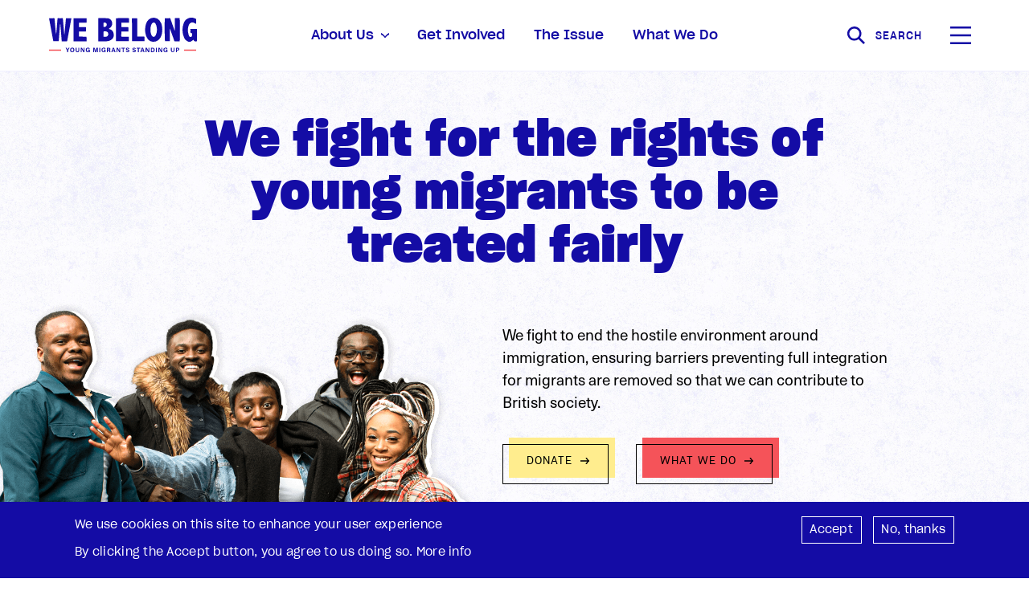

--- FILE ---
content_type: text/html; charset=UTF-8
request_url: https://www.webelong.org.uk/
body_size: 10617
content:
<!DOCTYPE html>
<html lang="en" dir="ltr" prefix="content: http://purl.org/rss/1.0/modules/content/  dc: http://purl.org/dc/terms/  foaf: http://xmlns.com/foaf/0.1/  og: http://ogp.me/ns#  rdfs: http://www.w3.org/2000/01/rdf-schema#  schema: http://schema.org/  sioc: http://rdfs.org/sioc/ns#  sioct: http://rdfs.org/sioc/types#  skos: http://www.w3.org/2004/02/skos/core#  xsd: http://www.w3.org/2001/XMLSchema# ">
  <head>
    <meta charset="utf-8" />
<script async src="https://www.googletagmanager.com/gtag/js?id=G-J1C1YMG5XW"></script>
<script>window.dataLayer = window.dataLayer || [];function gtag(){dataLayer.push(arguments)};gtag("js", new Date());gtag("set", "developer_id.dMDhkMT", true);gtag("config", "G-J1C1YMG5XW", {"groups":"default","page_placeholder":"PLACEHOLDER_page_location"});gtag("config", "G-M6LHD1406T", {"groups":"default","page_placeholder":"PLACEHOLDER_page_location"});</script>
<link rel="canonical" href="https://www.webelong.org.uk/" />
<link rel="shortlink" href="https://www.webelong.org.uk/" />
<meta name="Generator" content="Drupal 10 (https://www.drupal.org)" />
<meta name="MobileOptimized" content="width" />
<meta name="HandheldFriendly" content="true" />
<meta name="viewport" content="width=device-width, initial-scale=1.0" />
<link rel="icon" href="/sites/default/files/favicon_wb.ico" type="image/vnd.microsoft.icon" />

    <title>We Belong | webelong.org.uk</title>
    <meta name="MobileOptimized" content="width">
    <meta name="HandheldFriendly" content="true">
    <meta name="viewport" content="width=device-width, initial-scale=1">
    <meta http-equiv="X-UA-Compatible" content="IE=edge">
    <link rel="stylesheet" media="all" href="/sites/default/files/css/css_p61p0D3dHRwFkX0Vq5pLpJvI-ESrA0NJ5JbR_LPwU6c.css?delta=0&amp;language=en&amp;theme=webelong&amp;include=eJxtyEEKgDAMBdELFXOkkNRPCaaNWGvx9oprN_NgMDhHbIaXurtJyyD8TFY5kC7D7PR1qbEOR5pQeLRCxUPFuZ-3oz8a5iMQ" />
<link rel="stylesheet" media="all" href="//use.typekit.net/ryb1nid.css" />
<link rel="stylesheet" media="all" href="/sites/default/files/css/css_oR28dpMwP25Wq9DtRfKt_PL1TuhdwpeYP7fhAASgL4o.css?delta=2&amp;language=en&amp;theme=webelong&amp;include=eJxtyEEKgDAMBdELFXOkkNRPCaaNWGvx9oprN_NgMDhHbIaXurtJyyD8TFY5kC7D7PR1qbEOR5pQeLRCxUPFuZ-3oz8a5iMQ" />

    

    <link rel="apple-touch-icon" sizes="180x180" href="/sites/default/themes/webelong/images/favicon/apple-touch-icon.png">
    <link rel="icon" type="image/png" sizes="32x32" href="/sites/default/themes/webelong/images/favicon/favicon-32x32.png">
    <link rel="icon" type="image/png" sizes="16x16" href="/sites/default/themes/webelong/images/favicon/favicon-16x16.png">
    <link rel="manifest" href="/sites/default/themes/webelong/images/favicon/site.webmanifest">
    <link rel="mask-icon" href="/sites/default/themes/webelong/images/favicon/safari-pinned-tab.svg" color="#767676">
    <link rel="shortcut icon" href="/sites/default/themes/webelong/images/favicon/favicon.ico">
    <meta name="msapplication-TileColor" content="#ffffff">
    <meta name="msapplication-config" content="/sites/default/themes/webelong/images/favicon/browserconfig.xml">
    <meta name="theme-color" content="#ffffff">
  </head>
  <body class="body-sidebars-none alias--we-belong frontpage nodetype--page logged-out preload">
    
      <div class="dialog-off-canvas-main-canvas" data-off-canvas-main-canvas>
        
      

<div  class="page-standard is_node is_node_1 node_type_page user_logged_out no_listing no_listing_field has_banner no_banner_visual">

  <section class="full_width above_the_fold_content no_padding" id="page_top">
    <!-- ______________________ HEADER _______________________ -->
    <section class="full_width full_width__header">
      <div class="skip_links">
        <div class="section_inner">
          <a href="#block-mainnavigation" class="visually-hidden visually-hidden--focusable skip_link" tabindex="0">Skip to main navigation
          </a>
          <a href="#main_content" class="visually-hidden visually-hidden--focusable skip_link" tabindex="0">
            Skip to main content
          </a>
        </div>
      </div>



      <div class="section_inner">
        <header class="section_wrap" id="header">

          <div class="header_a">
                            <div class="region region-header-branding">
    <div id="block-sitebranding" class="site-branding block block-system block-system-branding-block">
  
    
              <a href="/" title="Home" rel="home" class="logo">
            <img src="/sites/default/themes/webelong/logo.svg" alt="Home"/>
        </a>
        </div>

  </div>

                      </div>
          <div class="header_b">
                            <div class="region region-header-center">
    

<nav role="navigation" aria-labelledby="block-highlightmenu-menu" id="block-highlightmenu" class="highlightNavHeader block block-menu navigation block-system-menublock menu--highlight-menu">
      
        
              <ul class="menu">
                    <li id="mlid-node-16" class="menu-item menu-item--expanded">
                                    
                <a href="/about-us"  id="a-mlid-node-16" class="menu-item menu-item--expanded"><span>About Us</span></a>
                                <ul class="menu">
                    <li class="menu-item">
                
                <a href="/about-us/introducing-we-belong"  class="menu-item"><span>Introducing We Belong</span></a>
              </li>
                <li class="menu-item">
                
                <a href="/about-us/our-achievements"  class="menu-item"><span>Our Achievements</span></a>
              </li>
                <li class="menu-item">
                
                <a href="/about-us/our-team"  class="menu-item"><span>Our Team</span></a>
              </li>
        </ul>
  
              </li>
                <li id="mlid-node-130" class="menu-item">
                                    
                <a href="/get-involved"  id="a-mlid-node-130" class="menu-item"><span>Get Involved</span></a>
              </li>
                <li id="mlid-node-9" class="menu-item">
                                    
                <a href="/issue"  id="a-mlid-node-9" class="menu-item"><span>The Issue</span></a>
              </li>
                <li id="mlid-node-11" class="menu-item">
                                    
                <a href="/what-we-do"  id="a-mlid-node-11" class="menu-item"><span>What We Do</span></a>
              </li>
        </ul>
  


  </nav>

  </div>

                      </div>
          <div class="header_c">
                            <div class="region region-header">
    

<nav role="navigation" aria-labelledby="block-mainnavigation-menu" id="block-mainnavigation" class="mainNavHeader block block-menu navigation block-system-menublock menu--main">
      
        
              <ul class="menu">
                    <li id="mlid-node-16" class="menu-item menu-item--expanded">
                                    
                <a href="/about-us"  id="a-mlid-node-16" class="menu-item menu-item--expanded"><span>About Us</span></a>
                                <ul class="menu">
                    <li class="menu-item">
                
                <a href="/about-us/introducing-we-belong"  class="menu-item"><span>Introducing We Belong</span></a>
              </li>
                <li class="menu-item menu-item--expanded">
                
                <a href="/issue"  class="menu-item menu-item--expanded"><span>The Issue</span></a>
                                <ul class="menu">
                    <li class="menu-item">
                
                <a href="/issue/what-problem"  class="menu-item"><span>What is the problem?</span></a>
              </li>
                <li class="menu-item">
                
                <a href="/issue/we-belongs-response-far-right-violence"  class="menu-item"><span>We Belong&#039;s Response to Far-Right Violence</span></a>
              </li>
                <li class="menu-item">
                
                <a href="/issue/our-campaign-win-reflections-and-recommendations"  class="menu-item"><span>Our Campaign Win: Reflections and Recommendations</span></a>
              </li>
                <li class="menu-item">
                
                <a href="/issue/we-belong-campaign-win-evaluation"  class="menu-item"><span>We Belong Campaign Win Evaluation</span></a>
              </li>
                <li class="menu-item">
                
                <a href="/issue/we-belong-impact-report-1"  class="menu-item"><span>We Belong Impact Report</span></a>
              </li>
                <li class="menu-item">
                
                <a href="/issue/we-belong-mental-health-report"  class="menu-item"><span>We Belong Mental Health Report</span></a>
              </li>
        </ul>
  
              </li>
                <li class="menu-item">
                
                <a href="/about-us/our-achievements"  class="menu-item"><span>Our Achievements</span></a>
              </li>
                <li class="menu-item menu-item--expanded">
                
                <a href="/about-us/our-team"  class="menu-item menu-item--expanded"><span>Our Team</span></a>
                                <ul class="menu">
                    <li class="menu-item">
                
                <a href="/about-us/our-team/chrisann-jarrett-mbe-0"  class="menu-item"><span>Chrisann Jarrett, MBE</span></a>
              </li>
                <li class="menu-item">
                
                <a href="/about-us/our-team/andrew-nyeko"  class="menu-item"><span>Andrew Nyeko</span></a>
              </li>
                <li class="menu-item">
                
                <a href="/about-us/our-team/stanislava-pun"  class="menu-item"><span>Stanislava Pun</span></a>
              </li>
                <li class="menu-item">
                
                <a href="/about-us/our-team-5"  class="menu-item"><span>Adam Umarji</span></a>
              </li>
                <li class="menu-item">
                
                <a href="/about-us/our-team-0"  class="menu-item"><span>Mariam Bafo</span></a>
              </li>
                <li class="menu-item">
                
                <a href="/about-us/our-team-6"  class="menu-item"><span>Our Team</span></a>
              </li>
                <li class="menu-item">
                
                <a href="/about-us/our-team-1"  class="menu-item"><span>Asli Ali</span></a>
              </li>
                <li class="menu-item">
                
                <a href="/about-us/our-team-3"  class="menu-item"><span>Giovaughnni Reid</span></a>
              </li>
                <li class="menu-item">
                
                <a href="/about-us/our-team-4"  class="menu-item"><span>Martin Abdael Calderon</span></a>
              </li>
                <li class="menu-item">
                
                <a href="/about-us/our-team/fiona-bawdon-0"  class="menu-item"><span>Fiona Bawdon</span></a>
              </li>
                <li class="menu-item">
                
                <a href="/about-us/our-team/our-trustees"  class="menu-item"><span>Our Trustees</span></a>
              </li>
                <li class="menu-item">
                
                <a href="/about-us/our-team/co-producers"  class="menu-item"><span>Co-Producers</span></a>
              </li>
                <li class="menu-item">
                
                <a href="/about-us/our-team/london-core-group-0"  class="menu-item"><span>London Core Group</span></a>
              </li>
                <li class="menu-item">
                
                <a href="/about-us/our-team/manchester-core-group-0"  class="menu-item"><span>Manchester Core Group</span></a>
              </li>
        </ul>
  
              </li>
        </ul>
  
              </li>
                <li id="mlid-node-130" class="menu-item">
                                    
                <a href="/get-involved"  id="a-mlid-node-130" class="menu-item"><span>Get Involved</span></a>
              </li>
                <li id="mlid-node-13" class="menu-item menu-item--expanded">
                                    
                <a href="/get-help"  id="a-mlid-node-13" class="menu-item menu-item--expanded"><span>Get Help</span></a>
                                <ul class="menu">
                    <li class="menu-item menu-item--expanded">
                
                <a href="/get-help-we-can-help/information-guidance"  class="menu-item menu-item--expanded"><span>Information &amp; Guidance</span></a>
              </li>
                <li class="menu-item">
                
                <a href="/get-help/we-belongs-legal-advice-clinic"  class="menu-item"><span>We Belong&#039;s Legal Advice Clinic</span></a>
              </li>
        </ul>
  
              </li>
                <li id="mlid-latest" class="menu-item">
                                    
                <a href="/latest"  id="a-mlid-latest" class="menu-item"><span>Latest</span></a>
              </li>
                <li id="mlid-node-11" class="menu-item menu-item--expanded">
                                    
                <a href="/what-we-do"  id="a-mlid-node-11" class="menu-item menu-item--expanded"><span>What We Do</span></a>
                                <ul class="menu">
                    <li class="menu-item menu-item--expanded">
                
                <a href="/what-we-do/we-engage"  class="menu-item menu-item--expanded"><span>We Engage</span></a>
                                <ul class="menu">
                    <li class="menu-item">
                
                <a href="/what-we-do/we-engage/schools-and-universities"  class="menu-item"><span>&quot;Schools and Universities&quot;</span></a>
              </li>
                <li class="menu-item">
                
                <a href="/what-we-do/we-engage/communities"  class="menu-item"><span>Communities</span></a>
              </li>
                <li class="menu-item">
                
                <a href="/what-we-do/we-engage/parliament"  class="menu-item"><span>Work in Parliament</span></a>
              </li>
        </ul>
  
              </li>
                <li class="menu-item menu-item--expanded">
                
                <a href="/what-we-do/we-empower"  class="menu-item menu-item--expanded"><span>We Empower</span></a>
                                <ul class="menu">
                    <li class="menu-item">
                
                <a href="/what-we-do/we-empower/leadership-academy"  class="menu-item"><span>Leadership Academy</span></a>
              </li>
                <li class="menu-item">
                
                <a href="/what-we-do/we-empower/story-telling-migrant-moods-podcast"  class="menu-item"><span>Story telling</span></a>
              </li>
                <li class="menu-item">
                
                <a href="/what-we-do/we-empower/young-people"  class="menu-item"><span>Young People</span></a>
              </li>
        </ul>
  
              </li>
                <li class="menu-item">
                
                <a href="/what-we-do/we-build"  class="menu-item"><span>We Build</span></a>
              </li>
        </ul>
  
              </li>
                <li id="mlid-node-35" class="menu-item">
                                    
                <a href="/about-us/contact-us"  id="a-mlid-node-35" class="menu-item"><span>Contact Us</span></a>
              </li>
                <li id="mlid-node-34" class="menu-item">
                                    
                <a href="/donate"  id="a-mlid-node-34" class="menu-item"><span>Donate</span></a>
              </li>
        </ul>
  


  </nav>
<div class="search-block-form header header_search block block-search block-search-form-block" data-drupal-selector="search-block-form" id="block-searchform" role="search">
  
    
      <form action="/search/node" method="get" id="search-block-form" accept-charset="UTF-8">
  <div class="js-form-item form-item js-form-type-search form-type-search js-form-item-keys form-item-keys form-no-label">
      <label for="edit-keys" class="visually-hidden">Search</label>
        <input title="Enter the terms you wish to search for." data-drupal-selector="edit-keys" type="search" id="edit-keys" name="keys" value="" size="15" maxlength="128" class="form-search" />

        </div>
<div data-drupal-selector="edit-actions" class="form-actions js-form-wrapper form-wrapper" id="edit-actions--2"><input data-drupal-selector="edit-submit" type="submit" id="edit-submit" value="Search" class="button js-form-submit form-submit" />
</div>

</form>

  </div>

  </div>

                      </div>

        </header>
      </div>

    </section>

    <!-- /header -->

    <section class="after_header" id="main_content">
              <section class="full_width full_width__banner full_width__banner_front_1 ">
          <div class="section_inner">
            <div class="section_wrap">
                <div class="region region-banner">
    <div id="block-homebannerhomebanner" class="home homebanner block block-wb-config block-homebanner">
  
    
      <!-- homebanner.html.twig -->
  <h1>We fight for the rights of young migrants to be treated fairly </h1>


<div class="under_title">
  <div class="img"></div>

      <div class="text_box">
                        <p>We fight to end the hostile environment around immigration, ensuring barriers preventing full integration for migrants are removed so that we can contribute to British society.</p>

              
            <a href="/node/34" class="cta cta_one button read_more cta_right">Donate</a>
      
            <a href="/node/11" class="cta cta_two button read_more cta_right">What We Do</a>
          </div>
  
</div>

  </div>
<div data-drupal-messages-fallback class="hidden"></div>

  </div>

            </div>
          </div>
        </section>
          </section>
  </section>

    
  <section class="full_width full_width__main_outer no_padding">

            
          <!-- ______________________ MAIN _______________________ -->
      <section class="full_width full_width__main  listwhat_ has_content_1 ">
        <div class="section_inner">
          <div class="section_wrap">

            <div class="main_content layout_content">

              <section class="layout_content_column" id="content">
                <div class="background_graphics"></div>
                <div id="content-area">
                  

                                                          <div class="region region-banner-sub">
    <div id="block-homehighlighthomehighlight" class="home homehighlight block block-wb-config block-homehighlight">
  
    
      <!-- homhighlight.html.twig -->
        
  <div class="listed_content_item style__sectional is_linked has_image">
    <div class="h2_wrap"><h2 class="highlight_on_1" id="homehighlight">Highlight</h2></div>


          <!-- no mp4_fid found |||||| -->
              <!-- 334 -->
                <!-- thumbnail -->

  <div class="listing_box listing_box_image image">
    <!-- media fid 334 -->
      <picture>
                  <source srcset="/sites/default/files/styles/listed_sectional_on_desktop/public/upload/thumbnails/We_Belong_thumbnail.png?h=d1cb525d&amp;itok=kz5Lm_xP 1x" media="only screen and (min-width : 552px)" type="image/png" width="705" height="471"/>
              <source srcset="/sites/default/files/styles/listed_sectional_on_large_mobile_/public/upload/thumbnails/We_Belong_thumbnail.png?h=d1cb525d&amp;itok=4KS3uHMG 1x" media="only screen and (min-width : 408px) and (max-width : 551px)" type="image/png" width="508" height="339"/>
              <source srcset="/sites/default/files/styles/listed_sectional_on_small_mobile/public/upload/thumbnails/We_Belong_thumbnail.png?h=d1cb525d&amp;itok=s_72dkrN 1x" media="only screen and (max-width : 407px)" type="image/png" width="372" height="248"/>
                  <img width="705" height="471" src="/sites/default/files/styles/listed_sectional_on_desktop/public/upload/thumbnails/We_Belong_thumbnail.png?h=d1cb525d&amp;itok=kz5Lm_xP" alt="" loading="lazy" typeof="foaf:Image" />

  </picture>

  </div>


<!-- /thumbnail -->
          
    <div class="listing_box_text elementType__text">
              <div class="tag_box date_tag_box listing_tag listing_tag_override_homepage">
          <span class="listing_tag_actual">News</span>
        </div>
      
              <h3 class="list_title"><a href="/node/175">How We Belong supports young migrants to move on with our lives.</a></h3>
      
              <div class="content teaser_text teaser_text_override_home">
                  <p>Learn about our work and the impact it has on the lives of young migrants growing up in the UK without permanent immigration status.</p>
                </div>
      
      <div class="cta_right">Read more</div>
    </div>


  </div>


  </div>

  </div>

                  
                                        <div class="region region-banner-mid">
    <div class="views-element-container block__latest block block-views block-views-blocklatest-block-2" id="block-views-block-latest-block-2">
  
    <div class="block__section_title_simple">
    <h2 class="section_title"><span>Latest</span></h2>
  </div>
        
      <div><div class="view view-latest view-id-latest view-display-id-block_2 js-view-dom-id-3fc22139deac496c86ffd666e4f400dac38212b273679cfeea54b82e579ba1c9">
  
    
      
      <div class="view-content">
      



  
          
                            <!-- opening listed_default -->
    <ul class="gridList views-rows-subset views-rows-subset-listed_default ">
    <li class="views-row views-row-0 views-row-first views-row-view-method-listed_default gridItem__3col_onDesktop gridItem">
    
                
<article  about="/latest/our-voices-forefront-we-belongs-parliamentary-event" class="entity--type-node view_mode_listed_default node_id_202 is_linked node node--type-latest node--view-mode-listed-default listed_content_item style__default">


<!-- thumbnail -->

  <div class="listing_box listing_box_image image">
    <!-- media fid 365 -->
      <picture>
                  <source srcset="/sites/default/files/styles/listed_default_on_desktop/public/upload/thumbnails/MB%20speaking.png?h=b84c4b4b&amp;itok=hKgPTIc1 1x" media="only screen and (min-width : 480px)" type="image/png" width="210" height="140"/>
              <source srcset="/sites/default/files/styles/listed_default_on_mobile/public/upload/thumbnails/MB%20speaking.png?h=b84c4b4b&amp;itok=gSrOsrvv 1x" media="only screen and (max-width : 479px)" type="image/png" width="200" height="133"/>
                  <img width="210" height="140" src="/sites/default/files/styles/listed_default_on_desktop/public/upload/thumbnails/MB%20speaking.png?h=b84c4b4b&amp;itok=hKgPTIc1" alt="" loading="lazy" typeof="foaf:Image" />

  </picture>

  </div>


<!-- /thumbnail -->

<div class="listing_box listing_box_text elementType__text">

  <!-- tag -->
  <div class='tag_box date_tag_box listing_tag listing_tag_module'>
    <span class='listing_tag_actual'>News</span>
  </div>
<!-- /tag -->

  <!-- title -->

  <header>

    

          <h2 class="list_title" >
                <a href="/latest/our-voices-forefront-we-belongs-parliamentary-event">
                  
<span>Our Voices at the Forefront: We Belong&#039;s Parliamentary Event</span>

                </a>
              </h2>
    
    

      </header>


<!-- /title -->

  <!-- teaser -->

      
                <div class='content teaser_text trim'>
                        <p>          

  
      Learn more about our Parliamentary Event and join us on 23rd February to make your voice heard.
  

        </p>
      </div>
      
  <!-- /teaser -->

  

  <div class="read_more_wrap">
    <span class="read_more">Read more</span>
  </div>

  </div>

</article>

  </li>
  
          
        <li class="views-row views-row-1 views-row-view-method-listed_default gridItem__3col_onDesktop gridItem">
    
                
<article  about="/latest/we-belong-marks-four-years-transforming-young-lives-manchester" class="entity--type-node view_mode_listed_default node_id_200 is_linked node node--type-latest node--view-mode-listed-default listed_content_item style__default">


<!-- thumbnail -->

  <div class="listing_box listing_box_image image">
    <!-- media fid 455 -->
      <picture>
                  <source srcset="/sites/default/files/styles/listed_default_on_desktop/public/upload/thumbnails/_DSC0121.png?h=790be497&amp;itok=1Sn8mzx7 1x" media="only screen and (min-width : 480px)" type="image/png" width="210" height="140"/>
              <source srcset="/sites/default/files/styles/listed_default_on_mobile/public/upload/thumbnails/_DSC0121.png?h=790be497&amp;itok=8UjAMjGE 1x" media="only screen and (max-width : 479px)" type="image/png" width="200" height="133"/>
                  <img width="210" height="140" src="/sites/default/files/styles/listed_default_on_desktop/public/upload/thumbnails/_DSC0121.png?h=790be497&amp;itok=1Sn8mzx7" alt="" loading="lazy" typeof="foaf:Image" />

  </picture>

  </div>


<!-- /thumbnail -->

<div class="listing_box listing_box_text elementType__text">

  <!-- tag -->
  <div class='tag_box date_tag_box listing_tag listing_tag_module'>
    <span class='listing_tag_actual'>News</span>
  </div>
<!-- /tag -->

  <!-- title -->

  <header>

    

          <h2 class="list_title" >
                <a href="/latest/we-belong-marks-four-years-transforming-young-lives-manchester">
                  
<span>We Belong Marks Four Years of Transforming Young Lives in Manchester</span>

                </a>
              </h2>
    
    

      </header>


<!-- /title -->

  <!-- teaser -->

      
                <div class='content teaser_text trim'>
                        <p>          

  
      A special report released on our 4th anniversary from a range of voices connected to We Belong Ma
  

        </p>
      </div>
      
  <!-- /teaser -->

  

  <div class="read_more_wrap">
    <span class="read_more">Read more</span>
  </div>

  </div>

</article>

  </li>
  
          
        <li class="views-row views-row-2 views-row-last views-row-view-method-listed_default gridItem__3col_onDesktop gridItem">
    
                
<article  about="/latest/we-belong-hosts-its-first-duke-edinburgh-expedition" class="entity--type-node view_mode_listed_default node_id_199 is_linked node node--type-latest node--view-mode-listed-default listed_content_item style__default">


<!-- thumbnail -->

  <div class="listing_box listing_box_image image">
    <!-- media fid 450 -->
      <picture>
                  <source srcset="/sites/default/files/styles/listed_default_on_desktop/public/upload/thumbnails/17b0b899-906c-4775-9162-37535cf29515.JPG?h=4521fff0&amp;itok=ooE6ciDd 1x" media="only screen and (min-width : 480px)" type="image/jpeg" width="210" height="140"/>
              <source srcset="/sites/default/files/styles/listed_default_on_mobile/public/upload/thumbnails/17b0b899-906c-4775-9162-37535cf29515.JPG?h=4521fff0&amp;itok=Het161w_ 1x" media="only screen and (max-width : 479px)" type="image/jpeg" width="200" height="133"/>
                  <img width="210" height="140" src="/sites/default/files/styles/listed_default_on_desktop/public/upload/thumbnails/17b0b899-906c-4775-9162-37535cf29515.JPG?h=4521fff0&amp;itok=ooE6ciDd" alt="" loading="lazy" typeof="foaf:Image" />

  </picture>

  </div>


<!-- /thumbnail -->

<div class="listing_box listing_box_text elementType__text">

  <!-- tag -->
  <div class='tag_box date_tag_box listing_tag listing_tag_module'>
    <span class='listing_tag_actual'>Blog</span>
  </div>
<!-- /tag -->

  <!-- title -->

  <header>

    

          <h2 class="list_title" >
                <a href="/latest/we-belong-hosts-its-first-duke-edinburgh-expedition">
                  
<span>We Belong Hosts its First Duke of Edinburgh Expedition!</span>

                </a>
              </h2>
    
    

      </header>


<!-- /title -->

  <!-- teaser -->

      
                <div class='content teaser_text trim'>
                        <p>          

  
      &amp;nbsp;Find out more through a recap from our Community Engagement Officer Gio Reid
  

        </p>
      </div>
      
  <!-- /teaser -->

  

  <div class="read_more_wrap">
    <span class="read_more">Read more</span>
  </div>

  </div>

</article>

  </li>

</ul> <!-- closing listed_default -->

    </div>
  
          <div class="more-link"><span class="button_wrapper read_more_parent cta_right_parent"><a href="/latest">Discover</a></span></div>

      </div>
</div>

  </div>

  </div>

                  
                                        <div class="region region-content">
    <div class="views-element-container block__whatWeDo block block-views block-views-blockhome-wwd-block-2" id="block-views-block-home-wwd-block-2">
  
    
      <div><div class="view view-home-wwd view-id-home_wwd view-display-id-block_2 js-view-dom-id-c949af79618c10329fb043aa4a442e8b9a1fa1ac4e033270f1ff6dbc8ddc50a6">
  
    
      <div class="view-header">
      <div class="view view-home-wwd view-id-home_wwd view-display-id-block_1 js-view-dom-id-348b3ee4bf2f207258c170b1bf68db667dfc9036a5632820b36cc27e2a9d0c9a">
  
    
      
      <div class="view-content">
      



  
    
                            <!-- opening none -->
    <ul class="gridList views-rows-subset views-rows-subset-none ">
    <li class="views-row views-row-0 views-row-last views-row-first views-row-view-method--none no_layout_class gridItem">
    
                <div class="views-field views-field-title"><div class="background_graphics_wrapper block__section_title">
<div class="background_graphics">
      <div class="inner">
        <div class="el"></div>
        <div class="el"></div>
        <div class="el"></div>
        <div class="el"></div>
      </div>
    </div>
<h2 class='section_title'><span><a href="/what-we-do" hreflang="en">What We Do</a></span></h2>
</div>
</div>
  </li>

</ul> <!-- closing none -->

    </div>
  
          </div>

    </div>
      
      <div class="view-content">
      



  
          
                            <!-- opening listed_default_promo -->
    <ul class="gridList views-rows-subset views-rows-subset-listed_default_promo ">
    <li class="views-row views-row-0 views-row-first views-row-view-method-listed_default_promo gridItem__3col_onDesktop gridItem">
    
                
<article  about="/what-we-do/we-empower" class="entity--type-node view_mode_listed_default_promo node_id_19 is_linked node node--type-listing node--view-mode-listed-default-promo listed_content_item style__default style__default_promo">

<div class="listing_box listing_box_image image"></div>

<div class="listing_box listing_box_text elementType__text">

  <!-- tag -->
<!-- /tag -->

  <!-- title -->

  <header>

    

          <h2 class="list_title" >
                <a href="/what-we-do/we-empower">
                  
<span>We Empower</span>

                </a>
              </h2>
    
    

      </header>


<!-- /title -->

  <!-- teaser -->

      
                <!-- no body -->
      
  <!-- /teaser -->

  

  <div class="read_more_wrap">
    <span class="read_more">Read more</span>
  </div>

  </div>

</article>

  </li>
  
          
        <li class="views-row views-row-1 views-row-view-method-listed_default_promo gridItem__3col_onDesktop gridItem">
    
                
<article  about="/what-we-do/we-engage" class="entity--type-node view_mode_listed_default_promo node_id_18 is_linked node node--type-listing node--view-mode-listed-default-promo listed_content_item style__default style__default_promo">

<div class="listing_box listing_box_image image"></div>

<div class="listing_box listing_box_text elementType__text">

  <!-- tag -->
<!-- /tag -->

  <!-- title -->

  <header>

    

          <h2 class="list_title" >
                <a href="/what-we-do/we-engage">
                  
<span>We Engage</span>

                </a>
              </h2>
    
    

      </header>


<!-- /title -->

  <!-- teaser -->

      
                <!-- no body -->
      
  <!-- /teaser -->

  

  <div class="read_more_wrap">
    <span class="read_more">Read more</span>
  </div>

  </div>

</article>

  </li>
  
          
        <li class="views-row views-row-2 views-row-last views-row-view-method-listed_default_promo gridItem__3col_onDesktop gridItem">
    
                
<article  about="/what-we-do/we-build" class="entity--type-node view_mode_listed_default_promo node_id_12 is_linked node node--type-listing node--view-mode-listed-default-promo listed_content_item style__default style__default_promo">

<div class="listing_box listing_box_image image"></div>

<div class="listing_box listing_box_text elementType__text">

  <!-- tag -->
<!-- /tag -->

  <!-- title -->

  <header>

    

          <h2 class="list_title" >
                <a href="/what-we-do/we-build">
                  
<span>We Build</span>

                </a>
              </h2>
    
    

      </header>


<!-- /title -->

  <!-- teaser -->

      
                <!-- no body -->
      
  <!-- /teaser -->

  

  <div class="read_more_wrap">
    <span class="read_more">Read more</span>
  </div>

  </div>

</article>

  </li>

</ul> <!-- closing listed_default_promo -->

    </div>
  
          </div>
</div>

  </div>
<div id="block-webelong-content--2" class="block block-system block-system-main-block">
  
    
      
  
  
<article  about="/we-belong" typeof="schema:WebPage" class="entity--type-node view_mode_full node_id_1 is_linked node node--type-page node--view-mode-full">

    <header>
    
    
      </header>
  
  <div class="content">
    
  </div>

<!-- /content -->

  
  
  
</article>
<!-- /article #node -->

  </div>

  </div>

                  
                                    

                </div>


                
              </section>



            </div>

          </div>
        </div>
      </section>
    
        <!-- ______________________ Post content _______________________ -->


  <section class="full_width full_width__post_content">
    <div class="section_inner">
      <div class="section_wrap">
          <div class="region region-post-content">
    <div id="block-newslettersignupcta" class="block block-block-content block-block-content0fa754ac-9413-45d0-8e77-1d8a94cbf5cf">
  
    
      

  
      <div class="field field--name-body field--type-text-with-summary field--label-hidden field__item"><h2>Signup to our newsletter</h2>

<p><a class="cta_right" href="https://webelong.us20.list-manage.com/subscribe?u=c71fee06f8b7be3a9f15a8067&amp;id=c777ce0533" rel=" noopener" target="_blank">Subscribe</a></p></div>
  

  </div>

  </div>

                      </div>
    </div>
  </section>
      </section>

  <!-- ______________________ FOOTER _______________________ -->
  <section class="full_width full_width__skip_links">
    <div class="section_inner">
      <div class="section_wrap">
        <div class="skip_links">
          <a href="#page_top" class="visually-hidden visually-hidden--focusable skip_link" tabindex="0">
            Back to top
          </a>
      </div>
    </div>
  </section>

  <section class="full_width full_width__footer">
      <div class="section_inner">
        <footer class="section_wrap" id="footer">
            <div class="region region-footer">
    <div id="block-sitebranding-2" class="site-branding block block-system block-system-branding-block">
  
    
              <a href="/" title="Home" rel="home" class="logo">
            <img src="/sites/default/themes/webelong/logo.svg" alt="Home"/>
        </a>
        </div>


<nav role="navigation" aria-labelledby="block-mainfooter-menu" id="block-mainfooter" class="block block-menu navigation block-system-menublock menu--main-footer">
      
        
              <ul class="menu">
                    <li id="mlid-node-35" class="menu-item">
                                    
                <a href="/about-us/contact-us"  id="a-mlid-node-35" class="menu-item"><span>Contact Us</span></a>
              </li>
                <li id="mlid-node-34" class="menu-item">
                                    
                <a href="/donate"  id="a-mlid-node-34" class="menu-item"><span>Donate</span></a>
              </li>
        </ul>
  


  </nav>
<div id="block-socialmediaaccounts" class="block block-eff-share block-social-accounts">
  
    
      <ul class='social_media_links'><li class='facebook'><a href='https://www.facebook.com/webelong19' class='facebook social_button' target='_blank'>Follow us on Facebook</a></li><li class='twitter'><a href='https://twitter.com/WeBelong19' class='twitter social_button' target='_blank'>Follow us on Twitter</a></li><li class='youtube'><a href='https://www.youtube.com/@webelong19' class='youtube social_button' target='_blank'>Subscribe on Youtube</a></li><li class='instagram'><a href='https://www.instagram.com/WeBelong19/' class='instagram social_button' target='_blank'>Follow us on Instagram</a></li></ul>
  </div>
<div id="block-footeradviceline" class="block block-wb-config block-al-footer">
  
    
      

  <a class="footer_badge" href="/node/61">

  <div class="el bg">We can help Advice Line</div>
  <div class="el fb_text_small fb_text">We can help Advice Line</div>
  <div class="el fb_text_big fb_text_mid">?</div>

</a>

  </div>

  </div>

          <div class="footer_bottom">
              <div class="region region-footer-bottom">
    <div id="block-footersmallprint" class="block block-block-content block-block-content39b97cc3-8a6f-46e8-9884-96077d69f789">
  
    
      

  
      <div class="field field--name-body field--type-text-with-summary field--label-hidden field__item"><div><span>EC1 Offices, 338 City Road,&nbsp;Angel, EC1V 2PY, London</span></div>

<div><span><a href="mailto:info@webelong.org.uk">info@webelong.org.uk</a></span></div>

<div><span>Charity number 1184348</span></div>
</div>
  

  </div>

  </div>

              <div class="region region-footer-bottom-b">
    

<nav role="navigation" aria-labelledby="block-footer-menu" id="block-footer" class="block block-menu navigation block-system-menublock menu--footer">
      
        
              <ul class="menu">
                    <li id="mlid-node-2" class="menu-item">
                                    
                <a href="/privacy-policy"  id="a-mlid-node-2" class="menu-item"><span>Privacy Policy</span></a>
              </li>
        </ul>
  


  </nav>
<div id="block-sitebyeffusion" class="block block-block-content block-block-contentdae91ce4-26eb-4eae-bcbb-5365cb2418f4">
  
    
      

  
      <div class="field field--name-body field--type-text-with-summary field--label-hidden field__item"><p><a href="https://www.effusion.co.uk/" target="_blank">Site by Effusion</a></p>
</div>
  

  </div>

  </div>

          </div>
        </footer>
      </div>
  </section>


</div>
<!-- /page -->

  </div>

    
    <script type="application/json" data-drupal-selector="drupal-settings-json">{"path":{"baseUrl":"\/","pathPrefix":"","currentPath":"node\/1","currentPathIsAdmin":false,"isFront":true,"currentLanguage":"en"},"pluralDelimiter":"\u0003","suppressDeprecationErrors":true,"google_analytics":{"account":"G-J1C1YMG5XW","trackOutbound":true,"trackMailto":true,"trackTel":true,"trackDownload":true,"trackDownloadExtensions":"7z|aac|arc|arj|asf|asx|avi|bin|csv|doc(x|m)?|dot(x|m)?|exe|flv|gif|gz|gzip|hqx|jar|jpe?g|js|mp(2|3|4|e?g)|mov(ie)?|msi|msp|pdf|phps|png|ppt(x|m)?|pot(x|m)?|pps(x|m)?|ppam|sld(x|m)?|thmx|qtm?|ra(m|r)?|sea|sit|tar|tgz|torrent|txt|wav|wma|wmv|wpd|xls(x|m|b)?|xlt(x|m)|xlam|xml|z|zip"},"eu_cookie_compliance":{"cookie_policy_version":"1.0.0","popup_enabled":true,"popup_agreed_enabled":false,"popup_hide_agreed":false,"popup_clicking_confirmation":false,"popup_scrolling_confirmation":false,"popup_html_info":"\u003Cdiv aria-labelledby=\u0022popup-text\u0022  class=\u0022eu-cookie-compliance-banner eu-cookie-compliance-banner-info eu-cookie-compliance-banner--opt-in\u0022\u003E\n  \u003Cdiv class=\u0022popup-content info eu-cookie-compliance-content\u0022\u003E\n        \u003Cdiv id=\u0022popup-text\u0022 class=\u0022eu-cookie-compliance-message\u0022 role=\u0022document\u0022\u003E\n      \u003Ch2\u003EWe use cookies on this site to enhance your user experience\u003C\/h2\u003E\u003Cp\u003EBy clicking the Accept button, you agree to us doing so.\u003C\/p\u003E\n              \u003Cbutton type=\u0022button\u0022 class=\u0022find-more-button eu-cookie-compliance-more-button\u0022\u003EMore info\u003C\/button\u003E\n          \u003C\/div\u003E\n\n    \n    \u003Cdiv id=\u0022popup-buttons\u0022 class=\u0022eu-cookie-compliance-buttons\u0022\u003E\n            \u003Cbutton type=\u0022button\u0022 class=\u0022agree-button eu-cookie-compliance-secondary-button\u0022\u003EAccept\u003C\/button\u003E\n              \u003Cbutton type=\u0022button\u0022 class=\u0022decline-button eu-cookie-compliance-default-button\u0022\u003ENo, thanks\u003C\/button\u003E\n          \u003C\/div\u003E\n  \u003C\/div\u003E\n\u003C\/div\u003E","use_mobile_message":false,"mobile_popup_html_info":"\u003Cdiv aria-labelledby=\u0022popup-text\u0022  class=\u0022eu-cookie-compliance-banner eu-cookie-compliance-banner-info eu-cookie-compliance-banner--opt-in\u0022\u003E\n  \u003Cdiv class=\u0022popup-content info eu-cookie-compliance-content\u0022\u003E\n        \u003Cdiv id=\u0022popup-text\u0022 class=\u0022eu-cookie-compliance-message\u0022 role=\u0022document\u0022\u003E\n      \n              \u003Cbutton type=\u0022button\u0022 class=\u0022find-more-button eu-cookie-compliance-more-button\u0022\u003EMore info\u003C\/button\u003E\n          \u003C\/div\u003E\n\n    \n    \u003Cdiv id=\u0022popup-buttons\u0022 class=\u0022eu-cookie-compliance-buttons\u0022\u003E\n            \u003Cbutton type=\u0022button\u0022 class=\u0022agree-button eu-cookie-compliance-secondary-button\u0022\u003EAccept\u003C\/button\u003E\n              \u003Cbutton type=\u0022button\u0022 class=\u0022decline-button eu-cookie-compliance-default-button\u0022\u003ENo, thanks\u003C\/button\u003E\n          \u003C\/div\u003E\n  \u003C\/div\u003E\n\u003C\/div\u003E","mobile_breakpoint":768,"popup_html_agreed":false,"popup_use_bare_css":true,"popup_height":"auto","popup_width":"100%","popup_delay":1000,"popup_link":"\/privacy-policy","popup_link_new_window":true,"popup_position":false,"fixed_top_position":true,"popup_language":"en","store_consent":false,"better_support_for_screen_readers":false,"cookie_name":"","reload_page":false,"domain":"","domain_all_sites":false,"popup_eu_only":false,"popup_eu_only_js":false,"cookie_lifetime":100,"cookie_session":0,"set_cookie_session_zero_on_disagree":0,"disagree_do_not_show_popup":false,"method":"opt_in","automatic_cookies_removal":true,"allowed_cookies":"","withdraw_markup":"\u003Cbutton type=\u0022button\u0022 class=\u0022eu-cookie-withdraw-tab\u0022\u003EPrivacy settings\u003C\/button\u003E\n\u003Cdiv aria-labelledby=\u0022popup-text\u0022 class=\u0022eu-cookie-withdraw-banner\u0022\u003E\n  \u003Cdiv class=\u0022popup-content info eu-cookie-compliance-content\u0022\u003E\n    \u003Cdiv id=\u0022popup-text\u0022 class=\u0022eu-cookie-compliance-message\u0022 role=\u0022document\u0022\u003E\n      \u003Ch2\u003EWe use cookies on this site to enhance your user experience\u003C\/h2\u003E\u003Cp\u003EYou have given your consent for us to set cookies.\u003C\/p\u003E\n    \u003C\/div\u003E\n    \u003Cdiv id=\u0022popup-buttons\u0022 class=\u0022eu-cookie-compliance-buttons\u0022\u003E\n      \u003Cbutton type=\u0022button\u0022 class=\u0022eu-cookie-withdraw-button \u0022\u003EWithdraw consent\u003C\/button\u003E\n    \u003C\/div\u003E\n  \u003C\/div\u003E\n\u003C\/div\u003E","withdraw_enabled":false,"reload_options":0,"reload_routes_list":"","withdraw_button_on_info_popup":false,"cookie_categories":[],"cookie_categories_details":[],"enable_save_preferences_button":true,"cookie_value_disagreed":"0","cookie_value_agreed_show_thank_you":"1","cookie_value_agreed":"2","containing_element":"body","settings_tab_enabled":false,"olivero_primary_button_classes":"","olivero_secondary_button_classes":"","close_button_action":"close_banner","open_by_default":true,"modules_allow_popup":true,"hide_the_banner":false,"geoip_match":true,"unverified_scripts":[]},"ajaxTrustedUrl":{"\/search\/node":true},"user":{"uid":0,"permissionsHash":"df5aa1994188ea77a4516b977b0a130739c60b9626be6a46ffd99cfedb569bba"}}</script>
<script src="/core/assets/vendor/jquery/jquery.min.js?v=3.7.1"></script>
<script src="/core/assets/vendor/once/once.min.js?v=1.0.1"></script>
<script src="/core/misc/drupalSettingsLoader.js?v=10.6.2"></script>
<script src="/core/misc/drupal.js?v=10.6.2"></script>
<script src="/core/misc/drupal.init.js?v=10.6.2"></script>
<script src="/modules/contrib/eu_cookie_compliance/js/eu_cookie_compliance.min.js?t94e4r"></script>
<script src="/modules/contrib/google_analytics/js/google_analytics.js?v=10.6.2"></script>
<script src="/sites/default/themes/webelong/js/libraries/rellax-master/rellax.min.js?v=1.2"></script>
<script src="/sites/default/themes/webelong/js/script.js?v=1.2" type="module"></script>

  </body>
</html>


--- FILE ---
content_type: text/css
request_url: https://www.webelong.org.uk/sites/default/files/css/css_oR28dpMwP25Wq9DtRfKt_PL1TuhdwpeYP7fhAASgL4o.css?delta=2&language=en&theme=webelong&include=eJxtyEEKgDAMBdELFXOkkNRPCaaNWGvx9oprN_NgMDhHbIaXurtJyyD8TFY5kC7D7PR1qbEOR5pQeLRCxUPFuZ-3oz8a5iMQ
body_size: 52667
content:
/* @license GPL-2.0-or-later https://www.drupal.org/licensing/faq */
*{box-sizing:border-box;}html{line-height:1.15;-webkit-text-size-adjust:100%;}body{margin:0;}main{display:block;}h1{font-size:2em;margin:0.67em 0;}hr{box-sizing:content-box;height:0;overflow:visible;}pre{font-family:monospace,monospace;font-size:1em;}a{background-color:transparent;}abbr[title]{border-bottom:none;text-decoration:underline;text-decoration:underline dotted;}b,strong{font-weight:bolder;}code,kbd,samp{font-family:monospace,monospace;font-size:1em;}small{font-size:80%;}sub,sup{font-size:75%;line-height:0;position:relative;vertical-align:baseline;}sub{bottom:-0.25em;}sup{top:-0.5em;}img{border-style:none;}button,input,optgroup,select,textarea{font-family:inherit;font-size:100%;line-height:1.15;margin:0;}button,input{overflow:visible;}button,select{text-transform:none;}button,[type=button],[type=reset],[type=submit]{-webkit-appearance:button;}button::-moz-focus-inner,[type=button]::-moz-focus-inner,[type=reset]::-moz-focus-inner,[type=submit]::-moz-focus-inner{border-style:none;padding:0;}button:-moz-focusring,[type=button]:-moz-focusring,[type=reset]:-moz-focusring,[type=submit]:-moz-focusring{outline:1px dotted ButtonText;}fieldset{padding:0.35em 0.75em 0.625em;}legend{box-sizing:border-box;color:inherit;display:table;max-width:100%;padding:0;white-space:normal;}progress{vertical-align:baseline;}textarea{overflow:auto;}[type=checkbox],[type=radio]{box-sizing:border-box;padding:0;}[type=number]::-webkit-inner-spin-button,[type=number]::-webkit-outer-spin-button{height:auto;}[type=search]{-webkit-appearance:textfield;outline-offset:-2px;}[type=search]::-webkit-search-decoration{-webkit-appearance:none;}::-webkit-file-upload-button{-webkit-appearance:button;font:inherit;}details{display:block;}summary{display:list-item;}template{display:none;}[hidden]{display:none;}a:active,a:hover{outline:0;}a:-webkit-any-link{text-decoration:none;}.masonry_gutter_sizer,.masonry_grid_sizer{display:block;}.visually-hidden,.element-invisible{position:absolute !important;height:1px;width:1px;overflow:hidden;clip:rect(1px,1px,1px,1px);}.visually-hidden--focusable{position:absolute !important;height:1px;width:1px;overflow:hidden;clip:rect(1px,1px,1px,1px);}.visually-hidden--focusable:active,.visually-hidden--focusable:focus{position:static !important;clip:auto;height:auto;width:auto;overflow:auto;}ul.menu{list-style:none;padding:0;}.preload *{transition:none !important;}img{max-width:100%;height:auto;}picture{display:block;}button{cursor:pointer;}*:focus:hover{outline:0;}img{max-width:100%;height:auto;}@font-face{font-family:"SharpGrotesk";src:url(/sites/default/themes/webelong/fonts/SharpGroteskBook20.eot);src:url(/sites/default/themes/webelong/fonts/SharpGroteskBook20.woff2) format("woff2"),url(/sites/default/themes/webelong/fonts/SharpGroteskBook20.woff) format("woff");font-weight:400;text-rendering:optimizeLegibility;}@font-face{font-family:"SharpGrotesk";src:url(/sites/default/themes/webelong/fonts/SharpGroteskMedium20.eot);src:url(/sites/default/themes/webelong/fonts/SharpGroteskMedium20.woff2) format("woff2"),url(/sites/default/themes/webelong/fonts/SharpGroteskMedium20.woff) format("woff");font-weight:500;text-rendering:optimizeLegibility;}@font-face{font-family:"SharpGrotesk";src:url(/sites/default/themes/webelong/fonts/SharpGroteskBold20.eot);src:url(/sites/default/themes/webelong/fonts/SharpGroteskBold20.woff2) format("woff2"),url(/sites/default/themes/webelong/fonts/SharpGroteskBold20.woff) format("woff");font-weight:700;text-rendering:optimizeLegibility;}html{overflow-y:auto;overflow-x:hidden;-webkit-overflow-scrolling:touch;}body{position:relative;min-width:320px;}.page-standard{position:relative;height:100%;z-index:2;overflow:hidden;}.full_width{display:block;width:100%;background-color:transparent;padding-left:4.5%;padding-right:4.5%;}@media only screen and (min-width:480px){.full_width{padding-left:4%;padding-right:4%;}}@media only screen and (min-width:552px){.full_width{padding-left:4%;padding-right:4%;}}@media only screen and (min-width:696px){.full_width{padding-left:2rem;padding-right:2rem;}}.full_width.no_padding{padding-left:0;padding-right:0;}.full_width .section_inner{max-width:72.375rem;margin:0 auto;}.layout_content{padding-bottom:5rem;}@media only screen and (min-width:552px){.layout_content .layout_content_column{padding-left:8.7488807922%;padding-right:8.7488807922%;}}@media only screen and (min-width:768px){.layout_content .layout_content_column{padding-left:8.5492227979%;padding-right:8.5492227979%;}}@media only screen and (min-width:984px){.layout_content .layout_content_column{padding-left:17.0984455959%;padding-right:17.0984455959%;}}.gridList{list-style:none;display:-webkit-box;display:-ms-flexbox;display:flex;flex-wrap:wrap;padding:0;margin:0;}.gridList > *{width:100%;}.views-rows-subset,.field--name-field-related.field__item{display:-webkit-box;display:-ms-flexbox;display:flex;flex-wrap:wrap;}.views-rows-subset > *,.field--name-field-related.field__item > *{width:100%;}.gridItem{flex-grow:0;width:100%;padding-bottom:14%;}.gridItem.no_layout_class{padding-bottom:0;}@media only screen and (min-width:552px) and (max-width:767px){.views-row-view-method-listed-mini{width:47.5067152469%;margin-right:4.9865695061%;padding-bottom:7.4798542592%;}.views-row-view-method-listed-mini:nth-child(2n){margin-right:0;}}@media only screen and (min-width:768px) and (max-width:1127px){.views-row-view-method-listed-mini{width:48.7046632124%;margin-right:2.5906735751%;padding-bottom:3.8860103627%;}.views-row-view-method-listed-mini:nth-child(2n){margin-right:0;}}@media only screen and (min-width:1128px){.views-row-view-method-listed-mini{width:23.0569948187%;margin-right:2.5906735751%;padding-bottom:3.8860103627%;}.views-row-view-method-listed-mini:nth-child(4n){margin-right:0;}}@media only screen and (min-width:552px) and (max-width:767px){.gridItem__3col_onDesktop{width:47.5067152469%;margin-right:4.9865695061%;padding-bottom:7.4798542592%;}.gridItem__3col_onDesktop:nth-child(2n){margin-right:0;}}@media only screen and (min-width:768px) and (max-width:983px){.gridItem__3col_onDesktop{width:48.7046632124%;margin-right:2.5906735751%;padding-bottom:3.8860103627%;}.gridItem__3col_onDesktop:nth-child(2n){margin-right:0;}}@media only screen and (min-width:984px){.gridItem__3col_onDesktop{width:31.6062176166%;margin-right:2.5906735751%;padding-bottom:5.829015544%;}.gridItem__3col_onDesktop:nth-child(3n){margin-right:0;}}@media only screen and (min-width:552px){.gridItem__2col_onDesktop{width:47.5067152469%;margin-right:4.9865695061%;padding-bottom:7.4798542592%;}.gridItem__2col_onDesktop:nth-child(2n){margin-right:0;}}@media only screen and (min-width:768px){.gridItem__2col_onDesktop{width:48.7046632124%;margin-right:2.5906735751%;padding-bottom:3.8860103627%;}.gridItem__2col_onDesktop:nth-child(2n){margin-right:0;}}.gridLayout__Main8colWithSide4col_onDesktop .gridItem__side{margin-bottom:2rem;}@media only screen and (min-width:984px){.gridLayout__Main8colWithSide4col_onDesktop{display:-webkit-box;display:-ms-flexbox;display:flex;flex-wrap:wrap;justify-content:space-between;-webkit-box-align:flex-start;-ms-flex-align:flex-start;align-items:flex-start;}.gridLayout__Main8colWithSide4col_onDesktop > *{-webkit-box-ordinal-group:5;-ms-flex-order:5;order:5;width:100%;}.gridLayout__Main8colWithSide4col_onDesktop .gridItem__side{width:31.6062176166%;}.gridLayout__Main8colWithSide4col_onDesktop .gridItem__side .gridItem{width:100%;margin-right:0;padding-bottom:8.1967213115%;}.gridLayout__Main8colWithSide4col_onDesktop .gridItem__side{-webkit-box-ordinal-group:1;-ms-flex-order:1;order:1;}.gridLayout__Main8colWithSide4col_onDesktop .gridItem__main{width:65.8031088083%;}.gridLayout__Main8colWithSide4col_onDesktop .gridItem__main .gridItem__3col_onDesktop{width:48.031496063%;margin-right:3.937007874%;padding-bottom:5.905511811%;}.gridLayout__Main8colWithSide4col_onDesktop .gridItem__main .gridItem__3col_onDesktop:nth-child(3n){margin-right:3.937007874%;}.gridLayout__Main8colWithSide4col_onDesktop .gridItem__main .gridItem__3col_onDesktop:nth-child(2n){margin-right:0;}.gridLayout__Main8colWithSide4col_onDesktop .gridItem__main{-webkit-box-ordinal-group:2;-ms-flex-order:2;order:2;}}@media only screen and (min-width:984px){.block-views-blocknews-home-block-1 .view-content{display:-webkit-box;display:-ms-flexbox;display:flex;flex-wrap:wrap;justify-content:space-between;-webkit-box-align:flex-start;-ms-flex-align:flex-start;align-items:flex-start;}.block-views-blocknews-home-block-1 .view-content > *{-webkit-box-ordinal-group:5;-ms-flex-order:5;order:5;width:100%;}.block-views-blocknews-home-block-1 .view-content .views-rows-subset-listed{width:31.6062176166%;}.block-views-blocknews-home-block-1 .view-content .views-rows-subset-listed .gridItem{width:100%;margin-right:0;padding-bottom:8.1967213115%;}.block-views-blocknews-home-block-1 .view-content .views-rows-subset-listed{-webkit-box-ordinal-group:2;-ms-flex-order:2;order:2;}.block-views-blocknews-home-block-1 .view-content .views-rows-subset-listed_highlight{width:65.8031088083%;}.block-views-blocknews-home-block-1 .view-content .views-rows-subset-listed_highlight .gridItem__3col_onDesktop{width:48.031496063%;margin-right:3.937007874%;padding-bottom:5.905511811%;}.block-views-blocknews-home-block-1 .view-content .views-rows-subset-listed_highlight .gridItem__3col_onDesktop:nth-child(3n){margin-right:3.937007874%;}.block-views-blocknews-home-block-1 .view-content .views-rows-subset-listed_highlight .gridItem__3col_onDesktop:nth-child(2n){margin-right:0;}.block-views-blocknews-home-block-1 .view-content .views-rows-subset-listed_highlight{-webkit-box-ordinal-group:1;-ms-flex-order:1;order:1;}}.masonry_item{float:left;}.field--name-body,.field--type-text-long,.cke_editable{}.field--name-body p,.field--name-body li,.field--type-text-long p,.field--type-text-long li,.cke_editable p,.cke_editable li{font-weight:400;text-transform:none;font-family:neue-haas-unica,Helvetica,Arial,sans-serif;line-height:1.5em;font-size:1rem;letter-spacing:0.02em;letter-spacing:0;-moz-osx-font-smoothing:grayscale;-webkit-font-smoothing:antialiased;margin-bottom:1.45em;}@media only screen and (min-width:768px){.field--name-body p,.field--name-body li,.field--type-text-long p,.field--type-text-long li,.cke_editable p,.cke_editable li{font-size:1.0625rem;}}@media only screen and (min-width:1272px){.field--name-body p,.field--name-body li,.field--type-text-long p,.field--type-text-long li,.cke_editable p,.cke_editable li{font-size:1.125rem;}}.field--name-body p em,.field--name-body li em,.field--type-text-long p em,.field--type-text-long li em,.cke_editable p em,.cke_editable li em{font-style:italic;}.field--name-body p u,.field--name-body li u,.field--type-text-long p u,.field--type-text-long li u,.cke_editable p u,.cke_editable li u{text-decoration:underline;}.field--name-body p strong,.field--name-body li strong,.field--type-text-long p strong,.field--type-text-long li strong,.cke_editable p strong,.cke_editable li strong{font-weight:700;}.field--name-body a:not(.cta_right),.field--name-body a:not(.cta_right):link,.field--type-text-long a:not(.cta_right),.field--type-text-long a:not(.cta_right):link,.cke_editable a:not(.cta_right),.cke_editable a:not(.cta_right):link{color:#000000;border-bottom:thin solid #F55359;}.field--name-body a:not(.cta_right):hover,.field--name-body a:not(.cta_right):focus,.field--name-body a:not(.cta_right):link:hover,.field--name-body a:not(.cta_right):link:focus,.field--type-text-long a:not(.cta_right):hover,.field--type-text-long a:not(.cta_right):focus,.field--type-text-long a:not(.cta_right):link:hover,.field--type-text-long a:not(.cta_right):link:focus,.cke_editable a:not(.cta_right):hover,.cke_editable a:not(.cta_right):focus,.cke_editable a:not(.cta_right):link:hover,.cke_editable a:not(.cta_right):link:focus{color:#F55359;}.field--name-body,.field--type-text-long,.cke_editable{}.field--name-body .cta_right,.field--type-text-long .cta_right,.cke_editable .cta_right{display:inline-block;cursor:pointer;font-family:"SharpGrotesk",Helvetica,Arial,sans-serif;font-weight:400;line-height:1.35em;font-size:0.75rem;text-transform:uppercase;letter-spacing:0.075em;position:relative;background-color:#F55359;padding-top:1.55em;padding-bottom:0.95em;margin-left:8px;display:-webkit-inline-box;display:-ms-inline-flexbox;display:inline-flex;-webkit-box-align:center;-ms-flex-align:center;align-items:center;padding-left:1.7em;padding-right:2.4em;}.field--name-body .cta_right,.field--name-body .cta_right:link,.field--type-text-long .cta_right,.field--type-text-long .cta_right:link,.cke_editable .cta_right,.cke_editable .cta_right:link{color:#000000;}.field--name-body .cta_right:hover,.field--name-body .cta_right:focus,.field--type-text-long .cta_right:hover,.field--type-text-long .cta_right:focus,.cke_editable .cta_right:hover,.cke_editable .cta_right:focus{color:#000000;}@media only screen and (min-width:480px){.field--name-body .cta_right,.field--type-text-long .cta_right,.cke_editable .cta_right{font-size:0.8125rem;}}.field--name-body .cta_right::before,.field--type-text-long .cta_right::before,.cke_editable .cta_right::before{content:" ";box-sizing:border-box;display:block;position:absolute;z-index:0;top:0.5rem;left:-0.5rem;width:100%;height:100%;border:thin solid #000000;transition:top 0.25s,left 0.25s,background-color 0.25s;}.field--name-body .cta_right::after,.field--type-text-long .cta_right::after,.cke_editable .cta_right::after{transition:transform 0.25s;}.field--name-body .cta_right:hover::before,.field--name-body .cta_right:focus::before,.field--type-text-long .cta_right:hover::before,.field--type-text-long .cta_right:focus::before,.cke_editable .cta_right:hover::before,.cke_editable .cta_right:focus::before{top:0.375rem;left:-0.375rem;border-color:#000000;}.field--name-body .cta_right::after,.field--type-text-long .cta_right::after,.cke_editable .cta_right::after{content:" ";display:block;width:0.625rem;height:0.4375rem;background-image:url("data:image/svg+xml;charset=utf8,%3Csvg data-name='Layer 1' xmlns='http://www.w3.org/2000/svg' width='13.943' height='9.721'%3E%3Cg data-name='7yh3Zn.tif'%3E%3Cg data-name='Group 2427'%3E%3Cpath data-name='Path 1897' d='M10.189 0a10.408 10.408 0 003.754 4.413v.855a10.476 10.476 0 00-3.879 4.453H8a10.614 10.614 0 013.117-4.014H0V3.948h10.96l.049-.079A11.356 11.356 0 018.139 0z'/%3E%3C/g%3E%3C/g%3E%3C/svg%3E");background-repeat:no-repeat;background-size:contain;margin-left:0.6rem;transform:translate3d(0px,0px,0px);}.field--name-body .cta_right:hover::after,.field--name-body .cta_right:focus::after,.field--type-text-long .cta_right:hover::after,.field--type-text-long .cta_right:focus::after,.cke_editable .cta_right:hover::after,.cke_editable .cta_right:focus::after{transform:translate3d(3px,0px,0px);}@media only screen and (min-width:768px){.field--name-body .cta_right::after,.field--type-text-long .cta_right::after,.cke_editable .cta_right::after{width:0.75rem;height:0.5rem;}}.field--name-body h2,.field--type-text-long h2,.cke_editable h2{color:#140CA5;font-family:"SharpGrotesk",Helvetica,Arial,sans-serif;font-weight:700;line-height:1.1055em;font-size:1.75rem;letter-spacing:0;margin-top:0;margin-bottom:0.575em;margin-top:1.2em;}@media only screen and (min-width:840px){.field--name-body h2,.field--type-text-long h2,.cke_editable h2{font-size:2.0625rem;}}@media only screen and (min-width:1488px){.field--name-body h2,.field--type-text-long h2,.cke_editable h2{font-size:2.375rem;}}.field--name-body h2 em,.field--type-text-long h2 em,.cke_editable h2 em{font-style:normal;}.field--name-body h2 u,.field--type-text-long h2 u,.cke_editable h2 u{text-decoration:none;}.field--name-body h2 a,.field--type-text-long h2 a,.cke_editable h2 a{color:#140CA5;text-decoration:none;border-bottom:0;}.field--name-body h2 strong,.field--type-text-long h2 strong,.cke_editable h2 strong{font-weight:700;}.field--name-body h3,.field--type-text-long h3,.cke_editable h3{color:#140CA5;font-family:"SharpGrotesk",Helvetica,Arial,sans-serif;font-weight:700;line-height:1.4em;font-size:1.4375rem;letter-spacing:0;margin-top:0;margin-bottom:0.48em;margin-top:1.7em;}@media only screen and (min-width:624px){.field--name-body h3,.field--type-text-long h3,.cke_editable h3{font-size:1.5rem;}}@media only screen and (min-width:1488px){.field--name-body h3,.field--type-text-long h3,.cke_editable h3{font-size:1.625rem;}}.field--name-body h3 em,.field--type-text-long h3 em,.cke_editable h3 em{font-style:normal;}.field--name-body h3 u,.field--type-text-long h3 u,.cke_editable h3 u{text-decoration:none;}.field--name-body h3 a,.field--type-text-long h3 a,.cke_editable h3 a{color:#140CA5;text-decoration:none;border-bottom:0;}.field--name-body h3 strong,.field--type-text-long h3 strong,.cke_editable h3 strong{font-weight:700;}.field--name-body h2 + h3,.field--type-text-long h2 + h3,.cke_editable h2 + h3{margin-top:0;}.field--name-body ul,.field--name-body ol,.field--type-text-long ul,.field--type-text-long ol,.cke_editable ul,.cke_editable ol{font-size:1rem;margin:0 0 1.5em 0;padding:0;clear:both;display:block;}@media only screen and (min-width:768px){.field--name-body ul,.field--name-body ol,.field--type-text-long ul,.field--type-text-long ol,.cke_editable ul,.cke_editable ol{font-size:1.0625rem;}}@media only screen and (min-width:1272px){.field--name-body ul,.field--name-body ol,.field--type-text-long ul,.field--type-text-long ol,.cke_editable ul,.cke_editable ol{font-size:1.125rem;}}.field--name-body ul li,.field--name-body ol li,.field--type-text-long ul li,.field--type-text-long ol li,.cke_editable ul li,.cke_editable ol li{position:relative;list-style-type:none;list-style-image:none;position:relative;padding-left:31px;}.field--name-body ul li::before,.field--name-body ol li::before,.field--type-text-long ul li::before,.field--type-text-long ol li::before,.cke_editable ul li::before,.cke_editable ol li::before{position:absolute;top:0;left:0;padding:0;color:#FCC659;}.field--name-body ul li p,.field--name-body ol li p,.field--type-text-long ul li p,.field--type-text-long ol li p,.cke_editable ul li p,.cke_editable ol li p{margin:0;}.field--name-body ul li ul,.field--name-body ul li ol,.field--name-body ol li ul,.field--name-body ol li ol,.field--type-text-long ul li ul,.field--type-text-long ul li ol,.field--type-text-long ol li ul,.field--type-text-long ol li ol,.cke_editable ul li ul,.cke_editable ul li ol,.cke_editable ol li ul,.cke_editable ol li ol{margin-top:0.5em;}.field--name-body ul .cta,.field--name-body ol .cta,.field--type-text-long ul .cta,.field--type-text-long ol .cta,.cke_editable ul .cta,.cke_editable ol .cta{padding:0;border:0;}.field--name-body ul .cta::before,.field--name-body ul .cta::after,.field--name-body ol .cta::before,.field--name-body ol .cta::after,.field--type-text-long ul .cta::before,.field--type-text-long ul .cta::after,.field--type-text-long ol .cta::before,.field--type-text-long ol .cta::after,.cke_editable ul .cta::before,.cke_editable ul .cta::after,.cke_editable ol .cta::before,.cke_editable ol .cta::after{content:none;}.field--name-body ul .cta:hover,.field--name-body ul .cta:focus,.field--name-body ol .cta:hover,.field--name-body ol .cta:focus,.field--type-text-long ul .cta:hover,.field--type-text-long ul .cta:focus,.field--type-text-long ol .cta:hover,.field--type-text-long ol .cta:focus,.cke_editable ul .cta:hover,.cke_editable ul .cta:focus,.cke_editable ol .cta:hover,.cke_editable ol .cta:focus{background-color:transparent !important;}.field--name-body ul,.field--type-text-long ul,.cke_editable ul{list-style-type:none;}.field--name-body ul li::before,.field--type-text-long ul li::before,.cke_editable ul li::before{content:"–";}.field--name-body ul > li::before,.field--type-text-long ul > li::before,.cke_editable ul > li::before{content:"–";top:11px;left:2px;display:block;overflow:hidden;text-align:left;text-indent:-9999px;width:0.375rem;height:0.375rem;background-color:#F55359;border-radius:50%;overflow:hidden;}.field--name-body ul ul,.field--name-body ul ol,.field--type-text-long ul ul,.field--type-text-long ul ol,.cke_editable ul ul,.cke_editable ul ol{margin-bottom:0;}.field--name-body ul ul > li::before,.field--type-text-long ul ul > li::before,.cke_editable ul ul > li::before{background-color:#FCC659;}.field--name-body ol,.field--type-text-long ol,.cke_editable ol{counter-reset:item;}.field--name-body ol > li::before,.field--type-text-long ol > li::before,.cke_editable ol > li::before{counter-increment:item;content:counter(item) ".";color:#F55359;}.field--name-body ol li ul,.field--name-body ol li ol,.field--type-text-long ol li ul,.field--type-text-long ol li ol,.cke_editable ol li ul,.cke_editable ol li ol{margin-bottom:0;}.field--name-body ol li ul li li::before,.field--name-body ol li ol li li::before,.field--type-text-long ol li ul li li::before,.field--type-text-long ol li ol li li::before,.cke_editable ol li ul li li::before,.cke_editable ol li ol li li::before{content:"•";}.field--name-body img,.field--name-body figure,.field--type-text-long img,.field--type-text-long figure,.cke_editable img,.cke_editable figure{display:block;max-width:100%;height:auto;margin-top:3rem;margin-bottom:3rem;}.field--name-body img,.field--type-text-long img,.cke_editable img{display:block;}.field--name-body figure,.field--type-text-long figure,.cke_editable figure{display:table;margin-left:0;margin-right:0;}.field--name-body figure > *,.field--type-text-long figure > *,.cke_editable figure > *{display:table-row;}.field--name-body figure br,.field--type-text-long figure br,.cke_editable figure br{display:none;}.field--name-body figure,.field--name-body figure img,.field--type-text-long figure,.field--type-text-long figure img,.cke_editable figure,.cke_editable figure img{max-width:100%;height:auto;}.field--name-body figure img,.field--type-text-long figure img,.cke_editable figure img{margin:0;z-index:1;}.field--name-body figure figcaption,.field--type-text-long figure figcaption,.cke_editable figure figcaption{display:table-caption;caption-side:bottom;font-weight:400;text-transform:none;font-family:"SharpGrotesk",Helvetica,Arial,sans-serif;line-height:1.5em;font-size:0.75rem;letter-spacing:0.02em;color:#FCC659;padding-top:1.55em;}@media only screen and (min-width:624px){.field--name-body figure figcaption,.field--type-text-long figure figcaption,.cke_editable figure figcaption{font-size:0.875rem;}}.field--name-body .align-left,.field--name-body .align-right,.field--type-text-long .align-left,.field--type-text-long .align-right,.cke_editable .align-left,.cke_editable .align-right{margin-top:0;margin-bottom:1.5rem;}.field--name-body .align-left img,.field--name-body .align-right img,.field--type-text-long .align-left img,.field--type-text-long .align-right img,.cke_editable .align-left img,.cke_editable .align-right img{margin:0;}@media only screen and (max-width:551px){.field--name-body .align-left img,.field--name-body .align-right img,.field--type-text-long .align-left img,.field--type-text-long .align-right img,.cke_editable .align-left img,.cke_editable .align-right img{margin-left:auto;margin-right:auto;}}@media only screen and (min-width:552px){.field--name-body .align-left,.field--name-body .align-right,.field--type-text-long .align-left,.field--type-text-long .align-right,.cke_editable .align-left,.cke_editable .align-right{max-width:45%;}}@media only screen and (min-width:552px){.field--name-body .align-left,.field--type-text-long .align-left,.cke_editable .align-left{float:left;clear:left;margin-right:2.5rem;}}@media only screen and (min-width:552px){.field--name-body .align-right,.field--type-text-long .align-right,.cke_editable .align-right{float:right;clear:right;margin-left:2.5rem;}}.field--name-body .align-center,.field--name-body .align-center img,.field--type-text-long .align-center,.field--type-text-long .align-center img,.cke_editable .align-center,.cke_editable .align-center img{margin-left:auto;margin-right:auto;}@media only screen and (min-width:912px){.field--name-body .align-center,.field--type-text-long .align-center,.cke_editable .align-center{width:151.968503937%;}}@media only screen and (min-width:552px){.field--name-body .align-left{margin-left:-10.6044162682%;}}@media only screen and (min-width:768px){.field--name-body .align-left{margin-left:-10.3125%;}}@media only screen and (min-width:912px){.field--name-body .align-left{margin-left:-17.5531914894%;}}@media only screen and (min-width:552px){.field--name-body .align-right{margin-right:-10.6044162682%;}}@media only screen and (min-width:768px){.field--name-body .align-right{margin-right:-10.3125%;}}@media only screen and (min-width:912px){.field--name-body .align-right{margin-right:-17.5531914894%;}}.responsive-embed{margin-top:2rem;margin-bottom:2rem;}.cke_editable hr,.field-name-body hr{border:0;border-bottom:thin solid #140CA5;margin-top:3rem;margin-bottom:3rem;}.field--name-body > *:first-child,.field--type-text-long > *:first-child{margin-top:0 !important;}.field--name-body > *:last-child,.field--type-text-long > *:last-child{margin-bottom:0 !important;}.frontend_nodetype--content .field--name-field-media-oembed-video,.is_node .field--name-field-media-oembed-video{position:relative;width:100%;aspect-ratio:16/9;margin-top:2rem;margin-bottom:2rem;}.frontend_nodetype--content .field--name-field-media-oembed-video iframe,.is_node .field--name-field-media-oembed-video iframe{position:absolute;top:0;left:0;width:100% !important;height:100% !important;}.frontend_nodetype--content figure:has(iframe),.frontend_nodetype--content .align-left:has(iframe),.frontend_nodetype--content .align-right:has(iframe),.frontend_nodetype--content .align-center:has(iframe),.is_node figure:has(iframe),.is_node .align-left:has(iframe),.is_node .align-right:has(iframe),.is_node .align-center:has(iframe){width:100%;}.frontend_nodetype--content figure .field--name-field-media-oembed-video,.frontend_nodetype--content .align-left .field--name-field-media-oembed-video,.frontend_nodetype--content .align-right .field--name-field-media-oembed-video,.is_node figure .field--name-field-media-oembed-video,.is_node .align-left .field--name-field-media-oembed-video,.is_node .align-right .field--name-field-media-oembed-video{margin:0;}.field--name-body,.field--type-text-long,.cke_editable{}.field--name-body p,.field--name-body li,.field--type-text-long p,.field--type-text-long li,.cke_editable p,.cke_editable li{font-weight:400;text-transform:none;font-family:neue-haas-unica,Helvetica,Arial,sans-serif;line-height:1.5em;font-size:1rem;letter-spacing:0.02em;letter-spacing:0;-moz-osx-font-smoothing:grayscale;-webkit-font-smoothing:antialiased;margin-bottom:1.45em;}@media only screen and (min-width:768px){.field--name-body p,.field--name-body li,.field--type-text-long p,.field--type-text-long li,.cke_editable p,.cke_editable li{font-size:1.0625rem;}}@media only screen and (min-width:1272px){.field--name-body p,.field--name-body li,.field--type-text-long p,.field--type-text-long li,.cke_editable p,.cke_editable li{font-size:1.125rem;}}.field--name-body p em,.field--name-body li em,.field--type-text-long p em,.field--type-text-long li em,.cke_editable p em,.cke_editable li em{font-style:italic;}.field--name-body p u,.field--name-body li u,.field--type-text-long p u,.field--type-text-long li u,.cke_editable p u,.cke_editable li u{text-decoration:underline;}.field--name-body p strong,.field--name-body li strong,.field--type-text-long p strong,.field--type-text-long li strong,.cke_editable p strong,.cke_editable li strong{font-weight:700;}.field--name-body a:not(.cta_right),.field--name-body a:not(.cta_right):link,.field--type-text-long a:not(.cta_right),.field--type-text-long a:not(.cta_right):link,.cke_editable a:not(.cta_right),.cke_editable a:not(.cta_right):link{color:#000000;border-bottom:thin solid #F55359;}.field--name-body a:not(.cta_right):hover,.field--name-body a:not(.cta_right):focus,.field--name-body a:not(.cta_right):link:hover,.field--name-body a:not(.cta_right):link:focus,.field--type-text-long a:not(.cta_right):hover,.field--type-text-long a:not(.cta_right):focus,.field--type-text-long a:not(.cta_right):link:hover,.field--type-text-long a:not(.cta_right):link:focus,.cke_editable a:not(.cta_right):hover,.cke_editable a:not(.cta_right):focus,.cke_editable a:not(.cta_right):link:hover,.cke_editable a:not(.cta_right):link:focus{color:#F55359;}.field--name-body,.field--type-text-long,.cke_editable{}.field--name-body .cta_right,.field--type-text-long .cta_right,.cke_editable .cta_right{display:inline-block;cursor:pointer;font-family:"SharpGrotesk",Helvetica,Arial,sans-serif;font-weight:400;line-height:1.35em;font-size:0.75rem;text-transform:uppercase;letter-spacing:0.075em;position:relative;background-color:#F55359;padding-top:1.55em;padding-bottom:0.95em;margin-left:8px;display:-webkit-inline-box;display:-ms-inline-flexbox;display:inline-flex;-webkit-box-align:center;-ms-flex-align:center;align-items:center;padding-left:1.7em;padding-right:2.4em;}.field--name-body .cta_right,.field--name-body .cta_right:link,.field--type-text-long .cta_right,.field--type-text-long .cta_right:link,.cke_editable .cta_right,.cke_editable .cta_right:link{color:#000000;}.field--name-body .cta_right:hover,.field--name-body .cta_right:focus,.field--type-text-long .cta_right:hover,.field--type-text-long .cta_right:focus,.cke_editable .cta_right:hover,.cke_editable .cta_right:focus{color:#000000;}@media only screen and (min-width:480px){.field--name-body .cta_right,.field--type-text-long .cta_right,.cke_editable .cta_right{font-size:0.8125rem;}}.field--name-body .cta_right::before,.field--type-text-long .cta_right::before,.cke_editable .cta_right::before{content:" ";box-sizing:border-box;display:block;position:absolute;z-index:0;top:0.5rem;left:-0.5rem;width:100%;height:100%;border:thin solid #000000;transition:top 0.25s,left 0.25s,background-color 0.25s;}.field--name-body .cta_right::after,.field--type-text-long .cta_right::after,.cke_editable .cta_right::after{transition:transform 0.25s;}.field--name-body .cta_right:hover::before,.field--name-body .cta_right:focus::before,.field--type-text-long .cta_right:hover::before,.field--type-text-long .cta_right:focus::before,.cke_editable .cta_right:hover::before,.cke_editable .cta_right:focus::before{top:0.375rem;left:-0.375rem;border-color:#000000;}.field--name-body .cta_right::after,.field--type-text-long .cta_right::after,.cke_editable .cta_right::after{content:" ";display:block;width:0.625rem;height:0.4375rem;background-image:url("data:image/svg+xml;charset=utf8,%3Csvg data-name='Layer 1' xmlns='http://www.w3.org/2000/svg' width='13.943' height='9.721'%3E%3Cg data-name='7yh3Zn.tif'%3E%3Cg data-name='Group 2427'%3E%3Cpath data-name='Path 1897' d='M10.189 0a10.408 10.408 0 003.754 4.413v.855a10.476 10.476 0 00-3.879 4.453H8a10.614 10.614 0 013.117-4.014H0V3.948h10.96l.049-.079A11.356 11.356 0 018.139 0z'/%3E%3C/g%3E%3C/g%3E%3C/svg%3E");background-repeat:no-repeat;background-size:contain;margin-left:0.6rem;transform:translate3d(0px,0px,0px);}.field--name-body .cta_right:hover::after,.field--name-body .cta_right:focus::after,.field--type-text-long .cta_right:hover::after,.field--type-text-long .cta_right:focus::after,.cke_editable .cta_right:hover::after,.cke_editable .cta_right:focus::after{transform:translate3d(3px,0px,0px);}@media only screen and (min-width:768px){.field--name-body .cta_right::after,.field--type-text-long .cta_right::after,.cke_editable .cta_right::after{width:0.75rem;height:0.5rem;}}.field--name-body h2,.field--type-text-long h2,.cke_editable h2{color:#140CA5;font-family:"SharpGrotesk",Helvetica,Arial,sans-serif;font-weight:700;line-height:1.1055em;font-size:1.75rem;letter-spacing:0;margin-top:0;margin-bottom:0.575em;margin-top:1.2em;}@media only screen and (min-width:840px){.field--name-body h2,.field--type-text-long h2,.cke_editable h2{font-size:2.0625rem;}}@media only screen and (min-width:1488px){.field--name-body h2,.field--type-text-long h2,.cke_editable h2{font-size:2.375rem;}}.field--name-body h2 em,.field--type-text-long h2 em,.cke_editable h2 em{font-style:normal;}.field--name-body h2 u,.field--type-text-long h2 u,.cke_editable h2 u{text-decoration:none;}.field--name-body h2 a,.field--type-text-long h2 a,.cke_editable h2 a{color:#140CA5;text-decoration:none;border-bottom:0;}.field--name-body h2 strong,.field--type-text-long h2 strong,.cke_editable h2 strong{font-weight:700;}.field--name-body h3,.field--type-text-long h3,.cke_editable h3{color:#140CA5;font-family:"SharpGrotesk",Helvetica,Arial,sans-serif;font-weight:700;line-height:1.4em;font-size:1.4375rem;letter-spacing:0;margin-top:0;margin-bottom:0.48em;margin-top:1.7em;}@media only screen and (min-width:624px){.field--name-body h3,.field--type-text-long h3,.cke_editable h3{font-size:1.5rem;}}@media only screen and (min-width:1488px){.field--name-body h3,.field--type-text-long h3,.cke_editable h3{font-size:1.625rem;}}.field--name-body h3 em,.field--type-text-long h3 em,.cke_editable h3 em{font-style:normal;}.field--name-body h3 u,.field--type-text-long h3 u,.cke_editable h3 u{text-decoration:none;}.field--name-body h3 a,.field--type-text-long h3 a,.cke_editable h3 a{color:#140CA5;text-decoration:none;border-bottom:0;}.field--name-body h3 strong,.field--type-text-long h3 strong,.cke_editable h3 strong{font-weight:700;}.field--name-body h2 + h3,.field--type-text-long h2 + h3,.cke_editable h2 + h3{margin-top:0;}.field--name-body ul,.field--name-body ol,.field--type-text-long ul,.field--type-text-long ol,.cke_editable ul,.cke_editable ol{font-size:1rem;margin:0 0 1.5em 0;padding:0;clear:both;display:block;}@media only screen and (min-width:768px){.field--name-body ul,.field--name-body ol,.field--type-text-long ul,.field--type-text-long ol,.cke_editable ul,.cke_editable ol{font-size:1.0625rem;}}@media only screen and (min-width:1272px){.field--name-body ul,.field--name-body ol,.field--type-text-long ul,.field--type-text-long ol,.cke_editable ul,.cke_editable ol{font-size:1.125rem;}}.field--name-body ul li,.field--name-body ol li,.field--type-text-long ul li,.field--type-text-long ol li,.cke_editable ul li,.cke_editable ol li{position:relative;list-style-type:none;list-style-image:none;position:relative;padding-left:31px;}.field--name-body ul li::before,.field--name-body ol li::before,.field--type-text-long ul li::before,.field--type-text-long ol li::before,.cke_editable ul li::before,.cke_editable ol li::before{position:absolute;top:0;left:0;padding:0;color:#FCC659;}.field--name-body ul li p,.field--name-body ol li p,.field--type-text-long ul li p,.field--type-text-long ol li p,.cke_editable ul li p,.cke_editable ol li p{margin:0;}.field--name-body ul li ul,.field--name-body ul li ol,.field--name-body ol li ul,.field--name-body ol li ol,.field--type-text-long ul li ul,.field--type-text-long ul li ol,.field--type-text-long ol li ul,.field--type-text-long ol li ol,.cke_editable ul li ul,.cke_editable ul li ol,.cke_editable ol li ul,.cke_editable ol li ol{margin-top:0.5em;}.field--name-body ul .cta,.field--name-body ol .cta,.field--type-text-long ul .cta,.field--type-text-long ol .cta,.cke_editable ul .cta,.cke_editable ol .cta{padding:0;border:0;}.field--name-body ul .cta::before,.field--name-body ul .cta::after,.field--name-body ol .cta::before,.field--name-body ol .cta::after,.field--type-text-long ul .cta::before,.field--type-text-long ul .cta::after,.field--type-text-long ol .cta::before,.field--type-text-long ol .cta::after,.cke_editable ul .cta::before,.cke_editable ul .cta::after,.cke_editable ol .cta::before,.cke_editable ol .cta::after{content:none;}.field--name-body ul .cta:hover,.field--name-body ul .cta:focus,.field--name-body ol .cta:hover,.field--name-body ol .cta:focus,.field--type-text-long ul .cta:hover,.field--type-text-long ul .cta:focus,.field--type-text-long ol .cta:hover,.field--type-text-long ol .cta:focus,.cke_editable ul .cta:hover,.cke_editable ul .cta:focus,.cke_editable ol .cta:hover,.cke_editable ol .cta:focus{background-color:transparent !important;}.field--name-body ul,.field--type-text-long ul,.cke_editable ul{list-style-type:none;}.field--name-body ul li::before,.field--type-text-long ul li::before,.cke_editable ul li::before{content:"–";}.field--name-body ul > li::before,.field--type-text-long ul > li::before,.cke_editable ul > li::before{content:"–";top:11px;left:2px;display:block;overflow:hidden;text-align:left;text-indent:-9999px;width:0.375rem;height:0.375rem;background-color:#F55359;border-radius:50%;overflow:hidden;}.field--name-body ul ul,.field--name-body ul ol,.field--type-text-long ul ul,.field--type-text-long ul ol,.cke_editable ul ul,.cke_editable ul ol{margin-bottom:0;}.field--name-body ul ul > li::before,.field--type-text-long ul ul > li::before,.cke_editable ul ul > li::before{background-color:#FCC659;}.field--name-body ol,.field--type-text-long ol,.cke_editable ol{counter-reset:item;}.field--name-body ol > li::before,.field--type-text-long ol > li::before,.cke_editable ol > li::before{counter-increment:item;content:counter(item) ".";color:#F55359;}.field--name-body ol li ul,.field--name-body ol li ol,.field--type-text-long ol li ul,.field--type-text-long ol li ol,.cke_editable ol li ul,.cke_editable ol li ol{margin-bottom:0;}.field--name-body ol li ul li li::before,.field--name-body ol li ol li li::before,.field--type-text-long ol li ul li li::before,.field--type-text-long ol li ol li li::before,.cke_editable ol li ul li li::before,.cke_editable ol li ol li li::before{content:"•";}.field--name-body img,.field--name-body figure,.field--type-text-long img,.field--type-text-long figure,.cke_editable img,.cke_editable figure{display:block;max-width:100%;height:auto;margin-top:3rem;margin-bottom:3rem;}.field--name-body img,.field--type-text-long img,.cke_editable img{display:block;}.field--name-body figure,.field--type-text-long figure,.cke_editable figure{display:table;margin-left:0;margin-right:0;}.field--name-body figure > *,.field--type-text-long figure > *,.cke_editable figure > *{display:table-row;}.field--name-body figure br,.field--type-text-long figure br,.cke_editable figure br{display:none;}.field--name-body figure,.field--name-body figure img,.field--type-text-long figure,.field--type-text-long figure img,.cke_editable figure,.cke_editable figure img{max-width:100%;height:auto;}.field--name-body figure img,.field--type-text-long figure img,.cke_editable figure img{margin:0;z-index:1;}.field--name-body figure figcaption,.field--type-text-long figure figcaption,.cke_editable figure figcaption{display:table-caption;caption-side:bottom;font-weight:400;text-transform:none;font-family:"SharpGrotesk",Helvetica,Arial,sans-serif;line-height:1.5em;font-size:0.75rem;letter-spacing:0.02em;color:#FCC659;padding-top:1.55em;}@media only screen and (min-width:624px){.field--name-body figure figcaption,.field--type-text-long figure figcaption,.cke_editable figure figcaption{font-size:0.875rem;}}.field--name-body .align-left,.field--name-body .align-right,.field--type-text-long .align-left,.field--type-text-long .align-right,.cke_editable .align-left,.cke_editable .align-right{margin-top:0;margin-bottom:1.5rem;}.field--name-body .align-left img,.field--name-body .align-right img,.field--type-text-long .align-left img,.field--type-text-long .align-right img,.cke_editable .align-left img,.cke_editable .align-right img{margin:0;}@media only screen and (max-width:551px){.field--name-body .align-left img,.field--name-body .align-right img,.field--type-text-long .align-left img,.field--type-text-long .align-right img,.cke_editable .align-left img,.cke_editable .align-right img{margin-left:auto;margin-right:auto;}}@media only screen and (min-width:552px){.field--name-body .align-left,.field--name-body .align-right,.field--type-text-long .align-left,.field--type-text-long .align-right,.cke_editable .align-left,.cke_editable .align-right{max-width:45%;}}@media only screen and (min-width:552px){.field--name-body .align-left,.field--type-text-long .align-left,.cke_editable .align-left{float:left;clear:left;margin-right:2.5rem;}}@media only screen and (min-width:552px){.field--name-body .align-right,.field--type-text-long .align-right,.cke_editable .align-right{float:right;clear:right;margin-left:2.5rem;}}.field--name-body .align-center,.field--name-body .align-center img,.field--type-text-long .align-center,.field--type-text-long .align-center img,.cke_editable .align-center,.cke_editable .align-center img{margin-left:auto;margin-right:auto;}@media only screen and (min-width:912px){.field--name-body .align-center,.field--type-text-long .align-center,.cke_editable .align-center{width:151.968503937%;}}@media only screen and (min-width:552px){.field--name-body .align-left{margin-left:-10.6044162682%;}}@media only screen and (min-width:768px){.field--name-body .align-left{margin-left:-10.3125%;}}@media only screen and (min-width:912px){.field--name-body .align-left{margin-left:-17.5531914894%;}}@media only screen and (min-width:552px){.field--name-body .align-right{margin-right:-10.6044162682%;}}@media only screen and (min-width:768px){.field--name-body .align-right{margin-right:-10.3125%;}}@media only screen and (min-width:912px){.field--name-body .align-right{margin-right:-17.5531914894%;}}.responsive-embed{margin-top:2rem;margin-bottom:2rem;}.cke_editable hr,.field-name-body hr{border:0;border-bottom:thin solid #140CA5;margin-top:3rem;margin-bottom:3rem;}.field--name-body > *:first-child,.field--type-text-long > *:first-child{margin-top:0 !important;}.field--name-body > *:last-child,.field--type-text-long > *:last-child{margin-bottom:0 !important;}html{}body{font-weight:400;text-transform:none;font-family:neue-haas-unica,Helvetica,Arial,sans-serif;line-height:1.5em;font-size:1rem;letter-spacing:0.02em;color:#000000;letter-spacing:0;-moz-osx-font-smoothing:grayscale;-webkit-font-smoothing:antialiased;}@media only screen and (min-width:768px){body{font-size:1.0625rem;}}@media only screen and (min-width:1272px){body{font-size:1.125rem;}}.toolbar{-webkit-font-smoothing:subpixel-antialiased;}a,a:link{color:#F55359;text-decoration:none;}p a{border-bottom:0.0625rem solid #F55359;}p a:hover,p a:focus{color:#F55359;}p{font-weight:400;text-transform:none;font-family:neue-haas-unica,Helvetica,Arial,sans-serif;line-height:1.5em;font-size:1rem;letter-spacing:0.02em;margin:0 0 1em;}@media only screen and (min-width:768px){p{font-size:1.0625rem;}}@media only screen and (min-width:1272px){p{font-size:1.125rem;}}h2{color:#140CA5;font-family:"SharpGrotesk",Helvetica,Arial,sans-serif;font-weight:700;line-height:1.1055em;font-size:1.75rem;letter-spacing:0;margin-top:0;margin-bottom:0.575em;}@media only screen and (min-width:840px){h2{font-size:2.0625rem;}}@media only screen and (min-width:1488px){h2{font-size:2.375rem;}}h3{color:#140CA5;font-family:"SharpGrotesk",Helvetica,Arial,sans-serif;font-weight:700;line-height:1.4em;font-size:1.4375rem;letter-spacing:0;margin-top:0;margin-bottom:0.48em;}@media only screen and (min-width:624px){h3{font-size:1.5rem;}}@media only screen and (min-width:1488px){h3{font-size:1.625rem;}}.field--name-introduction,.field--name-introduction p{letter-spacing:0;font-family:neue-haas-unica,Helvetica,Arial,sans-serif;font-weight:400;line-height:1.5238em;font-size:1.125rem;}@media only screen and (min-width:768px){.field--name-introduction,.field--name-introduction p{font-size:1.1875rem;}}@media only screen and (min-width:1488px){.field--name-introduction,.field--name-introduction p{font-size:1.3125rem;}}.cta_right,.cta_right_parent a{display:inline-block;cursor:pointer;font-family:"SharpGrotesk",Helvetica,Arial,sans-serif;font-weight:400;line-height:1.35em;font-size:0.75rem;text-transform:uppercase;letter-spacing:0.075em;position:relative;background-color:#F55359;padding-top:1.55em;padding-bottom:0.95em;margin-left:8px;display:-webkit-inline-box;display:-ms-inline-flexbox;display:inline-flex;-webkit-box-align:center;-ms-flex-align:center;align-items:center;padding-left:1.7em;padding-right:2.4em;}.cta_right,.cta_right:link,.cta_right_parent a,.cta_right_parent a:link{color:#000000;}.cta_right:hover,.cta_right:focus,.cta_right_parent a:hover,.cta_right_parent a:focus{color:#000000;}@media only screen and (min-width:480px){.cta_right,.cta_right_parent a{font-size:0.8125rem;}}.cta_right::before,.cta_right_parent a::before{content:" ";box-sizing:border-box;display:block;position:absolute;z-index:0;top:0.5rem;left:-0.5rem;width:100%;height:100%;border:thin solid #000000;transition:top 0.25s,left 0.25s,background-color 0.25s;}.cta_right::after,.cta_right_parent a::after{transition:transform 0.25s;}.cta_right:hover::before,.cta_right:focus::before,.cta_right_parent a:hover::before,.cta_right_parent a:focus::before{top:0.375rem;left:-0.375rem;border-color:#000000;}.cta_right::after,.cta_right_parent a::after{content:" ";display:block;width:0.625rem;height:0.4375rem;background-image:url("data:image/svg+xml;charset=utf8,%3Csvg data-name='Layer 1' xmlns='http://www.w3.org/2000/svg' width='13.943' height='9.721'%3E%3Cg data-name='7yh3Zn.tif'%3E%3Cg data-name='Group 2427'%3E%3Cpath data-name='Path 1897' d='M10.189 0a10.408 10.408 0 003.754 4.413v.855a10.476 10.476 0 00-3.879 4.453H8a10.614 10.614 0 013.117-4.014H0V3.948h10.96l.049-.079A11.356 11.356 0 018.139 0z'/%3E%3C/g%3E%3C/g%3E%3C/svg%3E");background-repeat:no-repeat;background-size:contain;margin-left:0.6rem;transform:translate3d(0px,0px,0px);}.cta_right:hover::after,.cta_right:focus::after,.cta_right_parent a:hover::after,.cta_right_parent a:focus::after{transform:translate3d(3px,0px,0px);}@media only screen and (min-width:768px){.cta_right::after,.cta_right_parent a::after{width:0.75rem;height:0.5rem;}}form label{color:#140CA5;font-family:"SharpGrotesk",Helvetica,Arial,sans-serif;font-weight:700;line-height:1.27em;font-size:1.3125rem;letter-spacing:0;margin-top:0;margin-bottom:0.525em;display:block;margin-bottom:0.75em;}@media only screen and (min-width:624px){form label{font-size:1.375rem;}}@media only screen and (min-width:1488px){form label{font-size:1.4375rem;}}form input::-webkit-input-placeholder{color:#000000;}form input::-moz-placeholder{color:#000000;}form input:-moz-placeholder{color:#000000;}form input:-ms-input-placeholder{color:#000000;}form input::placeholder{color:#000000;}form input[type=text],form input[type=password],form input[type=email],form input[type=search],form input[type=phone],form input[type=number],form .form-text,form textarea{font-weight:400;text-transform:none;font-family:neue-haas-unica,Helvetica,Arial,sans-serif;line-height:1.5em;font-size:1rem;letter-spacing:0.02em;-moz-osx-font-smoothing:grayscale;-webkit-font-smoothing:antialiased;box-sizing:border-box;width:100%;padding-top:0.45em;padding-bottom:0.45em;padding-left:0.8em;padding-right:0.8em;background-color:transparent;border:thin solid #000000;-webkit-appearance:none;border-radius:0;}@media only screen and (min-width:768px){form input[type=text],form input[type=password],form input[type=email],form input[type=search],form input[type=phone],form input[type=number],form .form-text,form textarea{font-size:1.0625rem;}}@media only screen and (min-width:1272px){form input[type=text],form input[type=password],form input[type=email],form input[type=search],form input[type=phone],form input[type=number],form .form-text,form textarea{font-size:1.125rem;}}form input[type=text]:focus,form input[type=password]:focus,form input[type=email]:focus,form input[type=search]:focus,form input[type=phone]:focus,form input[type=number]:focus,form .form-text:focus,form textarea:focus{outline:0;}form textarea{resize:vertical;}form .form-item,form .mc-field-group{margin-bottom:2em;}form .description{font-weight:400;text-transform:none;font-family:"SharpGrotesk",Helvetica,Arial,sans-serif;line-height:1.5em;font-size:0.75rem;letter-spacing:0.02em;margin-top:0.75em;}@media only screen and (min-width:624px){form .description{font-size:0.875rem;}}form fieldset{padding:0;margin:0;border:0;}form input[type=submit]{display:inline-block;cursor:pointer;font-family:"SharpGrotesk",Helvetica,Arial,sans-serif;font-weight:400;line-height:1.35em;font-size:0.75rem;text-transform:uppercase;letter-spacing:0.075em;background-color:transparent;padding-top:1em;padding-bottom:1em;padding-left:1em;padding-right:1em;border:thin solid #000000;}form input[type=submit],form input[type=submit]:link{color:#000000;}form input[type=submit]:hover,form input[type=submit]:focus{color:white;}@media only screen and (min-width:480px){form input[type=submit]{font-size:0.8125rem;}}form input[type=submit]:hover,form input[type=submit]:focus{background-color:#000000;border-color:#000000;}form input[type=search]::-webkit-search-cancel-button{-webkit-appearance:none;width:0.75rem;height:0.75rem;background-image:url("data:image/svg+xml;charset=utf8,%3Csvg data-name='Layer 1' xmlns='http://www.w3.org/2000/svg' width='20.002' height='20.001'%3E%3Cpath fill='%23fcfcff' d='M20.002 18.234l-8.234-8.233 8.233-8.233L18.234 0l-8.233 8.233L1.768 0 0 1.768l8.233 8.233L0 18.234l1.768 1.767 8.233-8.233 8.233 8.233 1.768-1.767z'/%3E%3C/svg%3E");background-repeat:no-repeat;background-size:contain;margin-left:0.5em;cursor:pointer;}section.full_width__grid{display:none;background-color:transparent !important;}.show_grid section.full_width__grid{display:block;position:fixed;z-index:3;top:0;left:0;}.show_grid section.full_width__grid,.show_grid section.full_width__grid .width_holder_inner,.show_grid section.full_width__grid div{height:100%;}.show_grid section.full_width__grid .col,.show_grid section.full_width__grid .gutter{display:block;overflow:hidden;float:left;margin:0;}.show_grid section.full_width__grid .col{width:5.9585492228%;background-color:rgba(255,58,125,0.2);}.show_grid section.full_width__grid .gutter{width:2.5906735751%;background-color:rgba(61,58,125,0.1);}@media only screen and (max-width:767px){.show_grid section.full_width__grid .col{width:3.762311286%;}.show_grid section.full_width__grid .gutter{width:4.9865695061%;}}.skip_link{font-family:"SharpGrotesk",Helvetica,Arial,sans-serif;font-weight:700;line-height:1.27em;font-size:1.3125rem;letter-spacing:0;margin-top:0;margin-bottom:0.525em;text-align:center;margin:0 !important;}@media only screen and (min-width:624px){.skip_link{font-size:1.375rem;}}@media only screen and (min-width:1488px){.skip_link{font-size:1.4375rem;}}.skip_link,.skip_link:link{color:#140CA5;}.skip_link:focus{display:block;overflow:hidden;width:100%;margin-top:0.5em !important;margin-bottom:0.5em !important;}#sliding-popup{padding-top:1em;padding-bottom:1.25em;position:fixed;z-index:3;width:100%;background-color:#140CA5;}#sliding-popup .popup-content{width:auto;max-width:72.375rem;margin:0 auto;padding-left:4.5%;padding-right:4.5%;display:-webkit-box;display:-ms-flexbox;display:flex;flex-wrap:wrap;justify-content:space-between;}@media only screen and (min-width:480px){#sliding-popup .popup-content{padding-left:4%;padding-right:4%;}}@media only screen and (min-width:552px){#sliding-popup .popup-content{padding-left:4%;padding-right:4%;}}@media only screen and (min-width:696px){#sliding-popup .popup-content{padding-left:2rem;padding-right:2rem;}}#sliding-popup #popup-text,#sliding-popup #popup-buttons{width:100%;}#sliding-popup #popup-text{flex-grow:1;}#sliding-popup #popup-text p{display:inline;}#sliding-popup #popup-buttons{text-align:left;margin-top:1em;}#sliding-popup h2{font-weight:400;text-transform:none;font-family:"SharpGrotesk",Helvetica,Arial,sans-serif;line-height:1.5em;font-size:0.75rem;letter-spacing:0.02em;color:white;margin-top:0;margin-bottom:0.5em;}@media only screen and (min-width:624px){#sliding-popup h2{font-size:0.875rem;}}#sliding-popup p{font-weight:400;text-transform:none;font-family:"SharpGrotesk",Helvetica,Arial,sans-serif;line-height:1.5em;font-size:0.75rem;letter-spacing:0.02em;color:white;margin-bottom:0.25em;}@media only screen and (min-width:624px){#sliding-popup p{font-size:0.875rem;}}#sliding-popup button{display:inline-block;font-weight:400;text-transform:none;font-family:"SharpGrotesk",Helvetica,Arial,sans-serif;line-height:1.5em;font-size:0.75rem;letter-spacing:0.02em;color:white;background-color:transparent;padding-top:0.4em;padding-bottom:0.425em;padding-left:0.7em;padding-right:0.7em;border:thin solid white;margin-left:0.7em;margin-bottom:0.7em;}@media only screen and (min-width:624px){#sliding-popup button{font-size:0.875rem;}}#sliding-popup button:hover,#sliding-popup button:focus{color:#140CA5;background-color:white;}#sliding-popup button:first-child{margin-left:0;}#sliding-popup .find-more-button{font-weight:400;text-transform:none;font-family:"SharpGrotesk",Helvetica,Arial,sans-serif;line-height:1.5em;font-size:0.75rem;letter-spacing:0.02em;display:inline;padding:0;background-color:transparent !important;border:0 !important;color:white;min-width:0;margin:0;}@media only screen and (min-width:624px){#sliding-popup .find-more-button{font-size:0.875rem;}}#sliding-popup .find-more-button:hover,#sliding-popup .find-more-button:focus{color:white;text-decoration:underline;}@media only screen and (min-width:480px){#sliding-popup .popup-content{flex-wrap:nowrap;}#sliding-popup #popup-text,#sliding-popup #popup-buttons{width:auto;}#sliding-popup #popup-text{margin-right:1em;}#sliding-popup #popup-buttons{text-align:right;margin-top:0;}}.block__section_title{font-size:2.625rem;position:relative;}@media only screen and (min-width:552px){.block__section_title{font-size:2.9375rem;}}@media only screen and (min-width:768px){.block__section_title{font-size:3.3125rem;}}@media only screen and (min-width:984px){.block__section_title{font-size:4.0625rem;}}@media only screen and (min-width:1488px){.block__section_title{font-size:5.125rem;}}.block__section_title .background_graphics{position:absolute;z-index:-1;top:50%;left:0;width:100%;transform:translateY(-50%);opacity:0.6;}.block__section_title .background_graphics .el{display:block;width:100%;height:0.8414em;background-image:url("data:image/svg+xml;charset=utf8,%3Csvg data-name='Layer 1' xmlns='http://www.w3.org/2000/svg' width='513.362' height='68.497'%3E%3Cg data-name='Group 2505'%3E%3Cg style='isolation:isolate' fill='%23f55359' data-name='WE BELONG'%3E%3Cpath d='M71.777 67.147H52.068a.5.5 0 01-.482-.366L47.8 53.135l-3.781-13.647-4.468 13.657L35.084 66.8a.5.5 0 01-.475.344h-19.08a.5.5 0 01-.487-.387l-7.515-32.4L.013 1.963a.5.5 0 01.1-.423.5.5 0 01.387-.189h20.789a.5.5 0 01.49.4l2.994 14.967 2.993 14.966L32.072 16.7l4.306-14.988a.5.5 0 01.18-.261.494.494 0 01.3-.1h16.47a.5.5 0 01.486.383L57.488 17.1l3.673 15.367L64.876 17.1l3.715-15.367a.5.5 0 01.486-.382H89.6a.509.509 0 01.222.051.5.5 0 01.175.145.488.488 0 01.093.208.5.5 0 01-.008.228l-8.91 32.4-8.91 32.4a.5.5 0 01-.482.367zm-19.329-1H71.4l8.772-31.9 8.772-31.9H69.471l-3.914 16.191-3.913 16.188a.5.5 0 01-.486.382.5.5 0 01-.486-.383L56.8 18.538 52.934 2.351h-15.7L32.7 18.144l-4.54 15.793a.515.515 0 01-.191.271.461.461 0 01-.31.09.494.494 0 01-.3-.119.5.5 0 01-.165-.282l-3.16-15.773-3.155-15.773H1.129l7.4 31.9 7.4 31.9h18.32l4.668-14.272L43.583 37.6a.473.473 0 01.184-.246.609.609 0 01.3-.1.5.5 0 01.3.1.5.5 0 01.175.261l3.954 14.261zM139.906 67.147H93.019a.5.5 0 01-.5-.5V1.851a.5.5 0 01.5-.5h46.617a.5.5 0 01.5.5v17.818a.5.5 0 01-.5.5h-25.419v4.221h24.61a.5.5 0 01.5.5V42.8a.5.5 0 01-.5.5h-24.61v4.13h25.689a.5.5 0 01.5.5v18.717a.5.5 0 01-.5.5zm-46.387-1h45.887V48.429h-25.689a.5.5 0 01-.5-.5V42.8a.5.5 0 01.5-.5h24.61V25.39h-24.61a.5.5 0 01-.5-.5v-5.221a.5.5 0 01.5-.5h25.419V2.351H93.519v63.8zM200.3 67.147h-29.612a.5.5 0 01-.5-.5V1.851a.5.5 0 01.5-.5h25.378c8.98 0 15.652 1.424 20.08 4.314s6.609 7.244 6.609 13.105a21.175 21.175 0 01-1.561 8.594 12.939 12.939 0 01-4.741 5.657 13.892 13.892 0 016.027 5.6 17.471 17.471 0 011.985 8.679q0 9.879-6.07 14.864T200.3 67.147zm-29.108-1H200.3c7.8 0 13.588-1.541 17.431-4.668s5.738-7.839 5.738-14.181a16.2 16.2 0 00-2.044-8.48 13.342 13.342 0 00-6.21-5.283.492.492 0 01-.208-.174.5.5 0 01-.027-.52.505.505 0 01.189-.2 11.986 11.986 0 004.981-5.344 19.765 19.765 0 001.609-8.532c0-5.525-2.1-9.629-6.362-12.353s-10.687-4.061-19.331-4.061h-24.878v63.8zm25.058-16.729h-4.86a.5.5 0 01-.5-.5v-7.739a.5.5 0 01.5-.5h4.86c2.512 0 4.257.312 5.374 1.026a3.7 3.7 0 011.606 3.434 3.5 3.5 0 01-1.557 3.324c-1.105.675-2.85.955-5.427.955zm-4.36-1h4.36c2.776 0 4.271-.34 5.072-.92a2.574 2.574 0 00.908-2.359 2.78 2.78 0 00-.916-2.44c-.8-.629-2.3-1.02-5.064-1.02h-4.36v6.739zm5.26-22.309h-5.76a.5.5 0 01-.5-.5v-7.38a.5.5 0 01.5-.5h5.76a6.318 6.318 0 013.952.973 3.706 3.706 0 011.228 3.127 3.946 3.946 0 01-1.246 3.25 6.085 6.085 0 01-3.938 1.03zm-5.26-1h5.26c1.741 0 2.786-.313 3.4-.88a3.083 3.083 0 00.784-2.4 2.819 2.819 0 00-.779-2.286c-.608-.529-1.653-.814-3.4-.814h-5.26v6.38zM275.894 67.147h-46.888a.5.5 0 01-.5-.5V1.851a.5.5 0 01.5-.5h46.618a.5.5 0 01.5.5v17.818a.5.5 0 01-.5.5h-25.419v4.221h24.61a.5.5 0 01.5.5V42.8a.5.5 0 01-.5.5h-24.61v4.13h25.689a.5.5 0 01.5.5v18.717a.5.5 0 01-.5.5zm-46.388-1h45.888V48.429h-25.689a.5.5 0 01-.5-.5V42.8a.5.5 0 01.5-.5h24.61V25.39h-24.61a.5.5 0 01-.5-.5v-5.221a.5.5 0 01.5-.5h25.419V2.351h-45.618v63.8zM327.554 67.147h-45.088a.5.5 0 01-.5-.5V1.851a.5.5 0 01.5-.5h21.87a.5.5 0 01.5.5v43.237h22.718a.5.5 0 01.5.5v21.059a.5.5 0 01-.5.5zm-44.588-1h44.088V46.088h-22.718a.5.5 0 01-.5-.5V2.351h-20.87v63.8zM359.594 68.5c-9.318 0-16.441-2.587-21.233-7.622s-7.255-12.517-7.255-22.307v-8.462c0-9.708 2.537-17.235 7.378-22.336S350.47 0 359.684 0c8.948 0 16.093 2.814 21 7.985s7.578 12.7 7.578 22.124v8.459c0 9.51-2.612 16.993-7.5 22.1S368.7 68.5 359.594 68.5zm.09-67.5c-8.892 0-15.787 2.584-20.458 7.515s-7.12 12.209-7.12 21.594v8.459q0 14.4 6.9 21.663 6.894 7.249 20.588 7.269c8.792 0 15.71-2.636 20.429-7.57s7.24-12.166 7.24-21.359v-8.462c0-9.113-2.577-16.391-7.313-21.39S368.319 1 359.684 1zm0 48.6a5.286 5.286 0 01-5.3-3.379c-.955-2.15-1.233-5.223-1.233-8.911v-6.122c0-3.688.278-6.76 1.233-8.91a5.286 5.286 0 015.3-3.379 5.16 5.16 0 015.24 3.226c.937 2.1 1.2 5.172 1.2 9.063v6.121c0 3.891-.263 6.964-1.2 9.064a5.16 5.16 0 01-5.24 3.227zm0-29.7a4.3 4.3 0 00-4.276 2.559c-.879 1.793-1.254 4.616-1.254 8.73v6.121c0 4.115.375 6.937 1.254 8.731a4.3 4.3 0 004.276 2.559 4.193 4.193 0 004.245-2.48c.852-1.767 1.2-4.59 1.2-8.81v-6.122c0-4.22-.343-7.042-1.2-8.809a4.193 4.193 0 00-4.245-2.479zM451.573 67.147H432.4a.5.5 0 01-.245-.063.519.519 0 01-.182-.176l-8.986-14.72-8.986-14.721v29.18a.5.5 0 01-.5.5h-19.525a.5.5 0 01-.5-.5V1.851a.5.5 0 01.5-.5h19.709a.5.5 0 01.427.241l8.716 14.4 8.716 14.4V1.851a.5.5 0 01.5-.5h19.529a.5.5 0 01.5.5v64.8a.5.5 0 01-.5.5zm-18.888-1h18.388V2.351h-18.529v29.828a.5.5 0 01-.928.258l-9.106-15.043-9.11-15.043h-18.924v63.8h18.529V35.688a.5.5 0 01.364-.481.493.493 0 01.318.015.5.5 0 01.244.206l9.377 15.36zM477.314 68.5c-7.207 0-12.214-2.079-15.42-6.825s-4.609-12.162-4.609-22.833v-9.18c0-9.563 2.585-16.978 7.518-22S477.015 0 486.4 0q13.416 0 20.187 6.523 6.756 6.507 6.772 19.446v.9a.5.5 0 01-.5.5h-21.24a.5.5 0 01-.5-.5v-.18c0-2.839-.465-4.537-1.333-5.524a5.847 5.847 0 00-8.055.753c-1.018 1.568-1.581 4.256-1.581 8.731v7.2c0 4.938.447 7.805 1.43 9.438s2.5 2.031 4.64 2.031a4.824 4.824 0 003.438-1.386A6.779 6.779 0 00491.5 44.2h-6.351a.5.5 0 01-.5-.5V31.459a.5.5 0 01.5-.5h27.269a.5.5 0 01.5.5v35.188a.5.5 0 01-.5.5h-17.46a.5.5 0 01-.5-.444l-.628-5.653-.63-5.65c-1.073 4.3-2.97 7.57-5.636 9.772a15.615 15.615 0 01-10.25 3.328zM486.4 1c-9.067 0-16.1 2.545-20.86 7.4s-7.259 12.02-7.259 21.26v9.18c0 10.445 1.289 17.61 4.313 22.163s7.78 6.495 14.716 6.495q6.635 0 10.534-3.893t4.99-11.6a.534.534 0 01.158-.318.444.444 0 01.345-.113.5.5 0 01.489.445l.786 7.067.785 7.067h16.512V31.959h-26.265V43.2h6.429a.5.5 0 01.374.168.5.5 0 01.123.39 8.121 8.121 0 01-2.075 4.776 5.813 5.813 0 01-4.271 1.786c-2.709 0-4.477-.728-5.567-2.651s-1.5-5.04-1.5-9.818v-7.2c0-3.526.293-6.463 1.3-8.519s2.73-3.231 5.589-3.231c2.145 0 3.648.526 4.623 1.722s1.422 3.064 1.454 5.748h20.242v-.4c0-8.4-2.123-14.643-6.43-18.785S495.137 1 486.4 1z'/%3E%3C/g%3E%3C/g%3E%3C/svg%3E");background-repeat:no-repeat;background-size:contain;background-position:50% 50%;margin-bottom:0.2em;opacity:0;transition:opacity 0.15s;}.block__section_title .background_graphics .el:last-child{margin-bottom:0;}.block__section_title .section_title{color:#140CA5;font-family:"SharpGrotesk",Helvetica,Arial,sans-serif;font-weight:700;line-height:1.1159em;font-size:2.625rem;letter-spacing:0;margin-top:0;margin-bottom:0.35em;text-align:center;margin-top:1.45em;margin-bottom:1.45em;}@media only screen and (min-width:552px){.block__section_title .section_title{font-size:2.9375rem;}}@media only screen and (min-width:768px){.block__section_title .section_title{font-size:3.3125rem;}}@media only screen and (min-width:984px){.block__section_title .section_title{font-size:4.0625rem;}}@media only screen and (min-width:1488px){.block__section_title .section_title{font-size:5.125rem;}}.block__section_title.animate_init .section_title{opacity:0;}.block__section_title.in_viewport .background_graphics .el{opacity:1;}.block__section_title.in_viewport .background_graphics .el:nth-child(2){transition-delay:0.25s;}.block__section_title.in_viewport .background_graphics .el:nth-child(3){transition-delay:0.5s;}.block__section_title.in_viewport .background_graphics .el:nth-child(4){transition-delay:0.75s;}.block__section_title.in_viewport .section_title{opacity:1;transition:opacity 1.25s;transition-delay:1s;}.block__section_title_simple .section_title{color:#140CA5;font-family:"SharpGrotesk",Helvetica,Arial,sans-serif;font-weight:700;line-height:1.1159em;font-size:2.125rem;letter-spacing:0;margin-top:0;margin-bottom:0.35em;text-align:center;margin-bottom:1.4em;}@media only screen and (min-width:552px){.block__section_title_simple .section_title{font-size:2.5rem;}}@media only screen and (min-width:768px){.block__section_title_simple .section_title{font-size:3.125rem;}}@media only screen and (min-width:984px){.block__section_title_simple .section_title{font-size:3.75rem;}}@media only screen and (min-width:1488px){.block__section_title_simple .section_title{font-size:4.3125rem;}}.above_the_fold_content{font-size:2.625rem;}@media only screen and (min-width:552px){.above_the_fold_content{font-size:2.9375rem;}}@media only screen and (min-width:768px){.above_the_fold_content{font-size:3.3125rem;}}@media only screen and (min-width:984px){.above_the_fold_content{font-size:4.0625rem;}}@media only screen and (min-width:1488px){.above_the_fold_content{font-size:5.125rem;}}.full_width__header{position:relative;z-index:9999;background-color:white;padding-top:0.9rem;padding-bottom:0.9rem;border-bottom:thin solid #F1F0FF;}.full_width__header.js_fixed_header{position:fixed;top:0;left:0;}@media only screen and (min-width:768px){.full_width__header{padding-top:1.3rem;padding-bottom:1.3rem;}}@media only screen and (min-width:1056px){.full_width__header{padding-top:0;padding-bottom:0;}}#header{display:-webkit-box;display:-ms-flexbox;display:flex;-webkit-box-align:center;-ms-flex-align:center;align-items:center;width:100%;}#header .header_a,#header .header_c{width:11.875rem;}#header .header_a{margin-right:1.5rem;}#header .header_b{flex-grow:1;}#header .header_c{margin-left:1.5rem;}#header .region-header{display:-webkit-box;display:-ms-flexbox;display:flex;justify-content:flex-end;-webkit-box-align:center;-ms-flex-align:center;align-items:center;}@media only screen{.site-branding a{display:block;overflow:hidden;text-align:left;text-indent:-9999px;line-height:0;width:7.125rem;margin:0;}.site-branding a::after{content:" ";display:block;width:100%;height:0;padding-bottom:24%;background-image:url("data:image/svg+xml;charset=utf8,%3Csvg data-name='Layer 1' xmlns='http://www.w3.org/2000/svg' width='183.647' height='42.669'%3E%3Cg data-name='Group 2675' fill='%23140ca5'%3E%3Cpath data-name='Path 4547' d='M19.166 20.586L21.005.644h6.748c-.205 1.135-.4 2.228-.6 3.317q-2.272 12.222-4.533 24.445c-.116.628-.348.8-.971.79-1.938-.042-3.878-.016-5.9-.016Q14.9 18.508 14.061 7.906l-.314-.01c-.258 1.729-.3 3.485-.457 5.225-.165 1.764-.276 3.533-.414 5.3q-.205 2.682-.419 5.362l-.421 5.337H5.314C3.549 19.665 1.784 10.2 0 .654.268.642.467.625.667.625 2.481.625 4.3.643 6.111.613c.509-.008.677.141.724.659q.729 8.067 1.51 16.128a17.75 17.75 0 00.555 3.068c.028-.166.067-.329.081-.5q.775-9.363 1.535-18.73c.039-.486.2-.638.688-.629 1.751.029 3.5.033 5.253 0 .537-.009.713.131.758.69.528 6.348 1.086 12.692 1.639 19.038a2.008 2.008 0 00.046.231z'/%3E%3Cpath data-name='Path 4548' d='M149.943 13.742v15.384h-5.906c-.536-1.626-.695-26.386-.168-28.5h.657c1.73 0 3.46.023 5.188-.014a.856.856 0 01.973.708c1.636 4.676 3.307 9.341 4.97 14.008.08.225.182.442.273.663l.175-.026c.02-.254.057-.508.057-.762 0-4.62.013-9.24-.01-13.859 0-.588.131-.824.759-.808 1.475.037 2.951 0 4.425.017.873.013.89.038.922.927.07 1.918.162 3.836.173 5.754q.046 8 .027 16.007c0 1.791-.109 3.582-.173 5.373 0 .164-.04.327-.069.569h-2.09c-1.244 0-2.49-.028-3.732.013a.815.815 0 01-.94-.661q-2.481-7.107-5.013-14.194c-.078-.219-.19-.425-.288-.637z'/%3E%3Cpath data-name='Path 4549' d='M74.131 13.813c.319.109.588.209.862.295a7.07 7.07 0 015.3 6.2 7.3 7.3 0 01-3.577 7.367 9.774 9.774 0 01-5.106 1.479c-2.588.113-5.183.089-7.775.119-.881.01-1.763 0-2.708 0-.02-.286-.049-.529-.049-.772q0-13.573-.015-27.145c0-.6.151-.788.771-.781 3.33.037 6.666-.008 9.992.058a7.987 7.987 0 012.712.516c4.08 1.612 5.235 7.343 2.133 10.534a32.273 32.273 0 01-2.54 2.13zm-6.421 9.778c.913 0 1.773.066 2.62-.013a3.418 3.418 0 003.227-3.146 3.345 3.345 0 00-2.891-3.444 14.934 14.934 0 00-2.383-.071c-.467-.011-.612.221-.581.671.036.522.008 1.051.008 1.577zm0-12.062a12.7 12.7 0 001.775-.118 2.723 2.723 0 002.115-2.26 2.4 2.4 0 00-.825-2.5 3.183 3.183 0 00-2.825-.43c-.1.017-.231.24-.233.369-.013 1.6-.008 3.193-.008 4.939z'/%3E%3Cpath data-name='Path 4550' d='M140.617 14.306c-.047 3.854-.467 7.2-2.266 10.228-2.229 3.756-5.487 5.579-9.867 5.139a8.521 8.521 0 01-6.227-3.809 15.48 15.48 0 01-2.682-7.086 23.733 23.733 0 01.825-11.063 12.213 12.213 0 013.38-5.415 9.5 9.5 0 0113.388 1.115l.04.048a14.9 14.9 0 013.282 8.671c.076.866.102 1.726.127 2.172zm-6.65.32c-.038-.5-.071-1.308-.164-2.1a12.349 12.349 0 00-1.54-4.981 2.522 2.522 0 00-4.464-.261 8.34 8.34 0 00-1.215 2.477 20.012 20.012 0 00-.407 8.556 12.349 12.349 0 001 3.184 4.691 4.691 0 001.271 1.612 2.11 2.11 0 002.8.019 5.386 5.386 0 001.306-1.589 14.792 14.792 0 001.412-6.919z'/%3E%3Cpath data-name='Path 4551' d='M99.209 6.178h-.791c-2.68 0-5.359.008-8.039-.01-.483 0-.667.118-.653.636q.052 2.086 0 4.177c-.012.516.167.64.653.635 2.426-.02 4.853.013 7.278-.025.6-.009.864.2.868.76.01 1.555 0 3.11 0 4.746h-8.772c-.021.255-.049.438-.049.62 0 1.709.014 3.418-.013 5.126-.008.5.14.651.641.647 2.679-.021 5.359-.01 8.038-.01h.785v5.647H83.073v-.7q0-13.45-.012-26.9c0-.562.149-.779.721-.818A127.98 127.98 0 0198.582.6c.372.018.624.114.625.522.005 1.66.002 3.316.002 5.056z'/%3E%3Cpath data-name='Path 4552' d='M179.07 27.319c-.413.355-.743.647-1.081.929a5.473 5.473 0 01-6.9.454 8.3 8.3 0 01-3.384-3.906 23.781 23.781 0 01-.58-17.654 9.95 9.95 0 015.11-6.084 10.691 10.691 0 0110.027.4c.162.088.365.293.367.445.026 1.913.017 3.826.017 5.848-.3-.163-.516-.283-.734-.391a20.357 20.357 0 00-2.332-1.117 4.5 4.5 0 00-5.863 2.475 4.623 4.623 0 00-.063.164 15.841 15.841 0 00-1.169 8.362 36.669 36.669 0 001.074 4.734 2.446 2.446 0 002.535 1.887.939.939 0 00.935-.489 4.818 4.818 0 00.6-2.862c-.057-1.291-.045-1.335-1.29-1.552-.664-.116-.845-.388-.818-1.037.051-1.3.015-2.607.015-3.959h8.029v4c.019 3.542.035 7.085.081 10.627.007.558-.164.648-.7.723a3.262 3.262 0 01-3.637-1.673 3.3 3.3 0 00-.239-.324z'/%3E%3Cpath data-name='Path 4553' d='M46.562 29.17H30.537V.654H46.6c0 1.766.01 3.509-.025 5.251 0 .1-.364.283-.561.286-1.793.023-3.586.013-5.38.014-1.013 0-2.026-.015-3.038.017-.164 0-.46.206-.463.322-.03 1.662-.021 3.325-.021 5.055.3.016.542.038.785.038 2.449 0 4.9.017 7.342-.01.532-.005.686.156.673.679a83.056 83.056 0 000 4.176c.015.549-.193.674-.689.672q-3.544-.014-7.089.021c-1.181.015-.989-.056-1 .98-.012 1.5.018 3-.015 4.494-.012.533.122.756.691.759 2.445.011 4.891.053 7.337.093 1.407.023 1.406.032 1.406 1.441z'/%3E%3Cpath data-name='Path 4554' d='M102.942 29.141v-.732q0-13.476-.015-26.952c0-.643.161-.828.8-.81q2.465.067 4.934 0c.594-.017.777.207.777.745 0 .8.028 1.6.029 2.4V22.77c0 .186.017.372.03.641h.768c2.488 0 4.977.016 7.465-.014.521 0 .82.122.823.663.007 1.679 0 3.358 0 5.08z'/%3E%3C/g%3E%3Cg data-name='Group 2676' fill='%23140ca5'%3E%3Cpath data-name='Path 4555' d='M22.406 42.57v-1.913a.3.3 0 00-.045-.174L20.5 37.158h1.323c.418.816.961 1.9 1.231 2.49.235-.566.828-1.706 1.237-2.49h1.224l-1.89 3.308a.254.254 0 00-.044.173v1.931z'/%3E%3Cpath data-name='Path 4556' d='M31.45 39.846a2.588 2.588 0 01-2.364 2.792 2.471 2.471 0 01-.3.007 2.52 2.52 0 01-2.586-2.784 2.578 2.578 0 012.363-2.777 2.732 2.732 0 01.3-.007 2.52 2.52 0 012.586 2.769zm-4.04 0c0 1.057.464 1.855 1.423 1.855 1.04 0 1.409-.871 1.409-1.835 0-1.024-.419-1.829-1.43-1.829-.975 0-1.4.75-1.4 1.8z'/%3E%3Cpath data-name='Path 4557' d='M34.167 37.159v3.224c0 1.039.535 1.347 1.118 1.347.669 0 1.09-.364 1.09-1.347v-3.224h1.17v3.166a2.275 2.275 0 11-4.545.057v-3.223z'/%3E%3Cpath data-name='Path 4558' d='M39.372 42.57v-5.411h1.45c.676 1.214 1.925 3.405 2.174 4h.014c-.061-.564-.059-1.5-.059-2.392v-1.6h1.061v5.412h-1.376c-.581-1.059-1.965-3.576-2.233-4.2h-.015c.04.475.053 1.586.053 2.555v1.646z'/%3E%3Cpath data-name='Path 4559' d='M50.6 42.57h-.857a3.013 3.013 0 01-.09-.533 1.853 1.853 0 01-1.58.623 2.449 2.449 0 01-2.473-2.432 2.234 2.234 0 01.016-.3 2.586 2.586 0 012.307-2.84 2.467 2.467 0 01.344-.012 2.14 2.14 0 012.343 1.708h-1.17A1.1 1.1 0 0048.256 38c-1.11 0-1.429.929-1.429 1.883 0 .93.363 1.848 1.436 1.848a1.066 1.066 0 001.185-1.179V40.5h-1.187v-.959H50.6z'/%3E%3Cpath data-name='Path 4560' d='M59.39 40.54c0-.924.014-1.959.039-2.57h-.038c-.254 1.1-.8 2.907-1.314 4.6h-1c-.394-1.48-.953-3.534-1.191-4.615h-.036c.046.634.068 1.748.068 2.676v1.938h-1.065v-5.411h1.741c.422 1.414.9 3.187 1.058 3.994h.009c.131-.71.726-2.607 1.178-3.994h1.678v5.411H59.39z'/%3E%3Cpath data-name='Path 4561' d='M63.578 37.159v5.411h-1.169v-5.411z'/%3E%3Cpath data-name='Path 4562' d='M70.162 42.57h-.857a2.923 2.923 0 01-.089-.533 1.863 1.863 0 01-1.581.623 2.449 2.449 0 01-2.464-2.434 2.2 2.2 0 01.016-.293 2.586 2.586 0 012.307-2.84 2.467 2.467 0 01.344-.012 2.14 2.14 0 012.343 1.708h-1.17A1.1 1.1 0 0067.822 38c-1.111 0-1.426.929-1.426 1.883 0 .93.361 1.848 1.434 1.848a1.069 1.069 0 001.184-.939 1.133 1.133 0 000-.24V40.5h-1.182v-.959h2.334z'/%3E%3Cpath data-name='Path 4563' d='M73.087 40.4v2.17h-1.144v-5.411h2.378c1.18 0 1.815.65 1.815 1.485a1.3 1.3 0 01-.787 1.28c.268.1.672.378.672 1.346v.268a4.306 4.306 0 00.079 1.032h-1.109a3.833 3.833 0 01-.114-1.216v-.079c0-.591-.148-.872-1.021-.872zm0-.931h.98c.641 0 .889-.245.889-.7s-.288-.687-.86-.687h-1.009z'/%3E%3Cpath data-name='Path 4564' d='M78.875 41.32l-.421 1.25h-1.149l1.837-5.411h1.47l1.917 5.411H81.3l-.445-1.25zm1.726-.958c-.384-1.143-.629-1.873-.76-2.358h-.008c-.133.533-.4 1.382-.712 2.358z'/%3E%3Cpath data-name='Path 4565' d='M83.812 42.57v-5.411h1.45c.676 1.214 1.925 3.405 2.174 4h.014c-.061-.564-.059-1.5-.059-2.392v-1.6h1.06v5.412h-1.375c-.582-1.059-1.966-3.576-2.234-4.2h-.015c.039.475.051 1.586.051 2.555v1.646z'/%3E%3Cpath data-name='Path 4566' d='M91.485 38.118h-1.644v-.959H94.3v.959h-1.644v4.452h-1.171z'/%3E%3Cpath data-name='Path 4567' d='M96.5 40.984c.124.543.514.781 1.14.781s.892-.247.892-.643c0-.44-.261-.631-1.186-.848-1.472-.346-1.836-.88-1.836-1.61 0-.944.7-1.584 1.986-1.584 1.436 0 2.009.772 2.086 1.563H98.4c-.057-.333-.241-.7-.939-.7-.475 0-.761.2-.761.58s.229.529 1.1.732c1.574.371 1.919.956 1.919 1.719 0 .988-.747 1.666-2.179 1.666-1.374 0-2.1-.676-2.227-1.663z'/%3E%3Cpath data-name='Path 4568' d='M104.564 40.984c.124.543.514.781 1.141.781s.891-.247.891-.643c0-.44-.262-.631-1.187-.848-1.472-.346-1.836-.88-1.836-1.61 0-.944.706-1.584 1.987-1.584 1.437 0 2.008.772 2.086 1.563h-1.18c-.056-.333-.24-.7-.937-.7-.476 0-.762.2-.762.58s.229.529 1.1.732c1.574.371 1.919.956 1.919 1.719 0 .988-.748 1.666-2.178 1.666-1.374 0-2.1-.676-2.227-1.663z'/%3E%3Cpath data-name='Path 4569' d='M110.378 38.118h-1.645v-.959h4.454v.959h-1.639v4.452h-1.17z'/%3E%3Cpath data-name='Path 4570' d='M114.927 41.32l-.422 1.25h-1.15l1.837-5.411h1.469l1.918 5.411h-1.23l-.446-1.25zm1.725-.958c-.384-1.143-.629-1.873-.76-2.358h-.007c-.134.533-.4 1.382-.712 2.358z'/%3E%3Cpath data-name='Path 4571' d='M119.862 42.57v-5.411h1.45c.676 1.214 1.925 3.405 2.173 4h.015c-.062-.564-.061-1.5-.061-2.392v-1.6h1.061v5.412h-1.375c-.581-1.059-1.965-3.576-2.233-4.2h-.015c.04.475.052 1.586.052 2.555v1.646z'/%3E%3Cpath data-name='Path 4572' d='M126.385 37.159h2.146a2.462 2.462 0 012.608 2.306 2.437 2.437 0 010 .331 2.576 2.576 0 01-2.371 2.767 2.448 2.448 0 01-.284.007h-2.1zm1.17 4.465h.877c1.038 0 1.5-.771 1.5-1.825 0-.884-.43-1.7-1.488-1.7h-.885z'/%3E%3Cpath data-name='Path 4573' d='M133.918 37.159v5.411h-1.168v-5.411z'/%3E%3Cpath data-name='Path 4574' d='M135.8 42.57v-5.411h1.45c.676 1.214 1.924 3.405 2.173 4h.015c-.061-.564-.06-1.5-.06-2.392v-1.6h1.06v5.412h-1.375c-.581-1.059-1.965-3.576-2.233-4.2h-.015c.04.475.052 1.586.052 2.555v1.646z'/%3E%3Cpath data-name='Path 4575' d='M147.024 42.57h-.857a2.923 2.923 0 01-.089-.533 1.86 1.86 0 01-1.58.623 2.45 2.45 0 01-2.466-2.431 2.656 2.656 0 01.016-.3 2.587 2.587 0 012.307-2.84 2.487 2.487 0 01.345-.012 2.14 2.14 0 012.344 1.708h-1.17a1.1 1.1 0 00-1.188-.785c-1.111 0-1.429.929-1.429 1.883 0 .93.362 1.848 1.435 1.848a1.066 1.066 0 001.185-1.179V40.5h-1.187v-.959h2.334z'/%3E%3Cpath data-name='Path 4576' d='M152.389 37.159v3.224c0 1.039.534 1.347 1.118 1.347.669 0 1.089-.364 1.089-1.347v-3.224h1.171v3.166a2.276 2.276 0 01-4.551.124v-3.29z'/%3E%3Cpath data-name='Path 4577' d='M157.592 37.159h2.238a1.706 1.706 0 011.915 1.469 1.767 1.767 0 01.015.2c0 1.175-.89 1.715-1.958 1.715h-1.04v2.021h-1.17zm1.17 2.459h.893c.542 0 .924-.209.924-.762s-.4-.768-.9-.768h-.918z'/%3E%3C/g%3E%3Cpath data-name='Line 146' fill='none' stroke='%23f55359' stroke-miterlimit='10' stroke-width='1.5' d='M167.695 40.16h14.95'/%3E%3Cpath data-name='Line 147' fill='none' stroke='%23f55359' stroke-miterlimit='10' stroke-width='1.5' d='M0 40.16h14.95'/%3E%3C/svg%3E");background-repeat:no-repeat;background-size:contain;}.site-branding a img{position:absolute !important;height:1px;width:1px;overflow:hidden;clip:rect(1px,1px,1px,1px);}}@media only screen and (min-width:480px){.site-branding a{width:7.8125rem;}}@media only screen and (min-width:624px){.site-branding a{width:8.75rem;}}@media only screen and (min-width:768px){.site-branding a{width:10rem;}}@media only screen and (min-width:1200px){.site-branding a{width:11.5rem;}}.highlightNavHeader{display:none;}@media only screen and (min-width:1056px){.highlightNavHeader{display:block;}.highlightNavHeader ul.menu{display:-webkit-box;display:-ms-flexbox;display:flex;justify-content:center;font-family:"SharpGrotesk",Helvetica,Arial,sans-serif;font-weight:500;line-height:1.25em;letter-spacing:0;font-size:1.0625rem;margin:0;}.highlightNavHeader ul.menu li{position:relative;margin-right:2.1em;display:none;}.highlightNavHeader ul.menu li:nth-child(-n+4){display:block;}.highlightNavHeader ul.menu li:last-child,.highlightNavHeader ul.menu li:nth-child(4){margin-right:0;}.highlightNavHeader ul.menu a{color:#140CA5;display:block;padding-top:1.95em;padding-bottom:1.95em;}.highlightNavHeader ul.menu a span{padding-bottom:1px;}.highlightNavHeader ul.menu a:hover,.highlightNavHeader ul.menu a:focus,.highlightNavHeader ul.menu a.menu-item--active-trail,.highlightNavHeader ul.menu a.this_megadrop_open{color:#DB3138;}.highlightNavHeader > ul.menu > li > a{text-align:center;display:-webkit-box;display:-ms-flexbox;display:flex;-webkit-box-align:center;-ms-flex-align:center;align-items:center;}.highlightNavHeader > ul.menu > li > a.menu-item--expanded::after{content:" ";display:block;width:0.625rem;height:0.375rem;background-image:url("data:image/svg+xml;charset=utf8,%3Csvg data-name='Layer 1' xmlns='http://www.w3.org/2000/svg' width='9.721' height='5.939'%3E%3Cpath data-name='Path 35237' d='M9.721 2.06V0a10.614 10.614 0 0 0-4.014 3.117l-.846 1.21-.847-1.21A10.6 10.6 0 0 0 0 0v2.06a10.464 10.464 0 0 1 4.453 3.879h.815A10.476 10.476 0 0 1 9.721 2.06Z' fill='%23140ca5'/%3E%3C/svg%3E");background-repeat:no-repeat;background-position:50% 50%;margin-left:0.5em;transform:scale3d(1,1,1);transition:transform 0.2s;}.highlightNavHeader > ul.menu > li > a.this_megadrop_open::after{background-image:url("data:image/svg+xml;charset=utf8,%3Csvg data-name='Layer 1' xmlns='http://www.w3.org/2000/svg' width='9.721' height='5.939'%3E%3Cpath data-name='Path 35237' d='M9.721 2.06V0a10.614 10.614 0 0 0-4.014 3.117l-.846 1.21-.847-1.21A10.6 10.6 0 0 0 0 0v2.06a10.464 10.464 0 0 1 4.453 3.879h.815A10.476 10.476 0 0 1 9.721 2.06Z' fill='%23DB3138'/%3E%3C/svg%3E");transform:scale3d(-1,-1,1);}.highlightNavHeader ul.menu ul.menu{font-family:neue-haas-unica,Helvetica,Arial,sans-serif;font-weight:400;line-height:1.25em;letter-spacing:0;font-size:1.0625rem;display:none;position:absolute;top:100%;left:-1.7em;width:100vw;max-width:21.875rem;background-color:white;padding-top:1em;padding-bottom:1em;border:thin solid #F1F0FF;box-shadow:3px 3px 20px 0px rgba(0,0,0,0.05);opacity:0;}.highlightNavHeader ul.menu ul.menu li{margin:0;margin-bottom:0.3em;}.highlightNavHeader ul.menu ul.menu a{color:#000000;padding-left:1.7em;padding-right:1.7em;padding-top:0.8em;padding-bottom:0.8em;}.highlightNavHeader ul.menu ul.menu a:hover,.highlightNavHeader ul.menu ul.menu a:focus,.highlightNavHeader ul.menu ul.menu a.menu-item--active-trail{color:#DB3138;}.highlightNavHeader ul.menu ul.menu.state__open{opacity:1;}.highlightNavHeader ul.menu ul.menu.enableTransition{transition:all 0.25s;}}.search-block-form{display:none;}.mainNavHeader{display:none;}.mainNavHeader.toggleMenu_setup{display:block;}.mainNavHeader .overlay_outer{position:fixed;top:0;right:0;width:100%;height:100vh;overflow:hidden;z-index:10;background-color:transparent;transform:translateZ(0);}.mainNavHeader .overlay_outer .overlay_inner{display:-webkit-box;display:-ms-flexbox;display:flex;flex-direction:column;position:absolute;z-index:2;top:0;right:0;height:100%;width:100%;box-sizing:border-box;background-color:#140CA5;padding-left:4.5%;padding-right:4.5%;padding-top:0.9rem;padding-bottom:5rem;overflow:hidden;transform:translateX(100%);transition:transform 0.3s cubic-bezier(0.39,0.575,0.565,1);}@media only screen and (min-width:480px){.mainNavHeader .overlay_outer .overlay_inner{padding-left:4%;padding-right:4%;}}@media only screen and (min-width:552px){.mainNavHeader .overlay_outer .overlay_inner{padding-left:4%;padding-right:4%;}}@media only screen and (min-width:696px){.mainNavHeader .overlay_outer .overlay_inner{padding-left:2rem;padding-right:2rem;}}.mainNavHeader .overlay_outer .overlay_inner .overlay_wrap{box-sizing:border-box;width:100%;overflow-x:hidden;overflow-y:auto;}@media only screen and (min-width:768px){.mainNavHeader .overlay_outer .overlay_inner{padding-top:1.3rem;}}.mainNavHeader.state__closed .overlay_outer{display:block;}.mainNavHeader.state__open .overlay_inner{transform:translateX(0%);}.mainNavHeader.state__overlay_hidden .overlay_outer{display:none;}.mainNavHeader .toggle_button_wrap{display:-webkit-box;display:-ms-flexbox;display:flex;justify-content:flex-end;}.mainNavHeader .toggle_button_wrap button{position:relative;display:block;overflow:hidden;text-align:left;text-indent:-9999px;width:1.75rem;height:1.75rem;background-color:transparent;background-position:50% 50%;background-repeat:no-repeat;background-size:auto 55.4%;padding:0;border:0;margin-left:0.5rem;}.mainNavHeader .toggle_button_wrap button:first-child{margin-left:0;}.mainNavHeader .toggle_button_wrap button:hover,.mainNavHeader .toggle_button_wrap button:focus{opacity:0.7;}.mainNavHeader .toggle_button_wrap .toggle_mode::before{content:" ";display:block;position:absolute;top:50%;left:50%;width:1.09375rem;height:1.09375rem;background-image:url("data:image/svg+xml;charset=utf8,%3Csvg data-name='Layer 1' xmlns='http://www.w3.org/2000/svg' width='21.433' height='21.435'%3E%3Cpath d='M12.85 4.273a6.07 6.07 0 00-8.532-.043l-.129.157-.039.019a6.059 6.059 0 004.412 10.212 6.019 6.019 0 004.145-1.639l.093-.179.152-.077a6.06 6.06 0 00-.102-8.45z' fill='none'/%3E%3Cpath d='M21.433 19.668l-6-6.012A8.558 8.558 0 002.51 2.5a8.564 8.564 0 006.051 14.618 8.493 8.493 0 005.1-1.695l6 6.012zm-8.725-6.689a6.019 6.019 0 01-4.145 1.639A6.057 6.057 0 014.15 4.406l.039-.019.129-.157a6.055 6.055 0 018.634 8.489l-.152.081z' fill='%23140ca5'/%3E%3C/svg%3E");background-repeat:no-repeat;background-size:contain;transform:translate(-50%,-50%);}.mainNavHeader .toggle_button_wrap .toggle_mode .text{display:none;}@media only screen and (min-width:408px){.mainNavHeader .toggle_button_wrap .toggle_mode{font-family:"SharpGrotesk",Helvetica,Arial,sans-serif;font-weight:400;line-height:1.35em;font-size:0.75rem;text-transform:uppercase;letter-spacing:0.075em;font-weight:500;color:#140CA5;text-indent:0;display:-webkit-box;display:-ms-flexbox;display:flex;-webkit-box-align:center;-ms-flex-align:center;align-items:center;width:auto;background-image:none;}}@media only screen and (min-width:408px) and (min-width:480px){.mainNavHeader .toggle_button_wrap .toggle_mode{font-size:0.8125rem;}}@media only screen and (min-width:408px){.mainNavHeader .toggle_button_wrap .toggle_mode::before{position:static;top:initial;left:initial;transform:none;}}@media only screen and (min-width:408px){.mainNavHeader .toggle_button_wrap .toggle_mode .text{display:block;margin-left:1em;}}@media only screen and (min-width:768px){.mainNavHeader .toggle_button_wrap .toggle_mode::before{width:1.375rem;height:1.375rem;}}.mainNavHeader .toggle_button_wrap .toggle_state{background-image:url("data:image/svg+xml;charset=utf8,%3Csvg data-name='Layer 1' xmlns='http://www.w3.org/2000/svg' width='25.787' height='21.84'%3E%3Cpath fill='%23140ca5' d='M0 0h25.787v2.5H0z' data-name='Line 112'/%3E%3Cpath fill='%23140ca5' d='M0 9.67h25.787v2.5H0z' data-name='Line 112-2'/%3E%3Cpath fill='%23140ca5' d='M0 19.34h25.787v2.5H0z' data-name='Line 112-3'/%3E%3C/svg%3E");}.mainNavHeader .toggle_button_wrap .toggle_state.state__open{background-image:url("data:image/svg+xml;charset=utf8,%3Csvg data-name='Layer 1' xmlns='http://www.w3.org/2000/svg' width='20.002' height='20.001'%3E%3Cpath fill='%23140ca5' d='M20.002 18.234l-8.234-8.233 8.233-8.233L18.234 0l-8.233 8.233L1.768 0 0 1.768l8.233 8.233L0 18.234l1.768 1.767 8.233-8.233 8.233 8.233 1.768-1.767z'/%3E%3C/svg%3E");}@media only screen and (min-width:408px){.mainNavHeader .toggle_button_wrap button{margin-left:1.5rem;}}@media only screen and (min-width:768px){.mainNavHeader .toggle_button_wrap button{width:3rem;height:3rem;background-size:auto 46%;}}.mainNavHeader .overlay_inner .toggle_button_wrap .toggle_mode{color:white;}.mainNavHeader .overlay_inner .toggle_button_wrap .toggle_mode::before{background-image:url("data:image/svg+xml;charset=utf8,%3Csvg data-name='Layer 1' xmlns='http://www.w3.org/2000/svg' width='21.433' height='21.435'%3E%3Cpath d='M12.85 4.273a6.07 6.07 0 00-8.532-.043l-.129.157-.039.019a6.059 6.059 0 004.412 10.212 6.019 6.019 0 004.145-1.639l.093-.179.152-.077a6.06 6.06 0 00-.102-8.45z' fill='none'/%3E%3Cpath d='M21.433 19.668l-6-6.012A8.558 8.558 0 002.51 2.5a8.564 8.564 0 006.051 14.618 8.493 8.493 0 005.1-1.695l6 6.012zm-8.725-6.689a6.019 6.019 0 01-4.145 1.639A6.057 6.057 0 014.15 4.406l.039-.019.129-.157a6.055 6.055 0 018.634 8.489l-.152.081z' fill='%23fff'/%3E%3C/svg%3E");}.mainNavHeader .overlay_inner .toggle_button_wrap .toggle_mode:hover,.mainNavHeader .overlay_inner .toggle_button_wrap .toggle_mode:focus{color:#FCC659;opacity:1;}.mainNavHeader .overlay_inner .toggle_button_wrap .toggle_mode:hover::before,.mainNavHeader .overlay_inner .toggle_button_wrap .toggle_mode:focus::before{background-image:url("data:image/svg+xml;charset=utf8,%3Csvg data-name='Layer 1' xmlns='http://www.w3.org/2000/svg' width='21.433' height='21.435'%3E%3Cpath d='M21.433 19.668l-6-6.012A8.558 8.558 0 002.51 2.5a8.564 8.564 0 006.051 14.618 8.493 8.493 0 005.1-1.695l6 6.012zm-8.725-6.689a6.019 6.019 0 01-4.145 1.639A6.057 6.057 0 014.15 4.406l.039-.019.129-.157a6.055 6.055 0 018.634 8.489l-.152.081z' fill='%23fcc659'/%3E%3C/svg%3E");}.mainNavHeader .overlay_inner .toggle_button_wrap .toggle_mode.mode__search{text-indent:-9999px;background-image:url("data:image/svg+xml;charset=utf8,%3Csvg data-name='Layer 1' xmlns='http://www.w3.org/2000/svg' width='25.787' height='21.84'%3E%3Cpath fill='%23fcfcff' d='M0 0h25.787v2.5H0z' data-name='Line 112'/%3E%3Cpath fill='%23fcfcff' d='M0 9.67h25.787v2.5H0z' data-name='Line 112-2'/%3E%3Cpath fill='%23fcfcff' d='M0 19.34h25.787v2.5H0z' data-name='Line 112-3'/%3E%3C/svg%3E");width:1.75rem;}.mainNavHeader .overlay_inner .toggle_button_wrap .toggle_mode.mode__search::before{content:none;}.mainNavHeader .overlay_inner .toggle_button_wrap .toggle_mode.mode__search:hover,.mainNavHeader .overlay_inner .toggle_button_wrap .toggle_mode.mode__search:focus{background-image:url("data:image/svg+xml;charset=utf8,%3Csvg data-name='Layer 1' xmlns='http://www.w3.org/2000/svg' width='25.787' height='21.84'%3E%3Cpath fill='%23fcc659' d='M0 0h25.787v2.5H0z' data-name='Line 112'/%3E%3Cpath fill='%23fcc659' d='M0 9.67h25.787v2.5H0z' data-name='Line 112-2'/%3E%3Cpath fill='%23fcc659' d='M0 19.34h25.787v2.5H0z' data-name='Line 112-3'/%3E%3C/svg%3E");}@media only screen and (min-width:768px){.mainNavHeader .overlay_inner .toggle_button_wrap .toggle_mode.mode__search{width:3rem;}}.mainNavHeader .overlay_inner .toggle_button_wrap .toggle_state.state__open{background-image:url("data:image/svg+xml;charset=utf8,%3Csvg data-name='Layer 1' xmlns='http://www.w3.org/2000/svg' width='20.002' height='20.001'%3E%3Cpath fill='%23fcfcff' d='M20.002 18.234l-8.234-8.233 8.233-8.233L18.234 0l-8.233 8.233L1.768 0 0 1.768l8.233 8.233L0 18.234l1.768 1.767 8.233-8.233 8.233 8.233 1.768-1.767z'/%3E%3C/svg%3E");}.mainNavHeader .overlay_inner .toggle_button_wrap .toggle_state.state__open:hover,.mainNavHeader .overlay_inner .toggle_button_wrap .toggle_state.state__open:focus{background-image:url("data:image/svg+xml;charset=utf8,%3Csvg data-name='Layer 1' xmlns='http://www.w3.org/2000/svg' width='20.002' height='20.001'%3E%3Cpath fill='%23fcc659' d='M20.002 18.234l-8.234-8.233 8.233-8.233L18.234 0l-8.233 8.233L1.768 0 0 1.768l8.233 8.233L0 18.234l1.768 1.767 8.233-8.233 8.233 8.233 1.768-1.767z'/%3E%3C/svg%3E");opacity:1;}.mainNavHeader .overlay_controls{display:-webkit-box;display:-ms-flexbox;display:flex;justify-content:flex-end;-webkit-box-align:center;-ms-flex-align:center;align-items:center;margin-bottom:3.25rem;}.mainNavHeader .overlay_controls .control_buttons{display:-webkit-box;display:-ms-flexbox;display:flex;justify-content:flex-end;}.mainNavHeader .overlay_controls button{flex-shrink:0;position:relative;display:block;overflow:hidden;text-align:left;text-indent:-9999px;width:1.75rem;height:1.75rem;background-color:transparent;background-position:50% 50%;border:0;border-radius:0;border:0;padding:0;margin-left:0.4rem;}@media only screen and (min-width:552px){.mainNavHeader .overlay_controls button{width:3rem;height:3rem;}}@media only screen and (min-width:768px){.mainNavHeader .overlay_controls button{margin-left:0.75rem;}}.mainNavHeader .overlay_modes{flex-grow:1;position:relative;overflow:hidden;width:calc(100% + 2rem);margin-top:1rem;margin-left:-1rem;}.mainNavHeader .overlay_mode{display:-webkit-box;display:-ms-flexbox;display:flex;flex-direction:column;position:absolute;top:0;left:0;box-sizing:border-box;width:100%;height:100%;padding-left:1rem;padding-right:1rem;transform:translateX(0%);transition:transform 0.3s cubic-bezier(0.39,0.575,0.565,1);}.mainNavHeader.mode__search .overlay_mode_menu{transform:translateX(100%);}.mainNavHeader.mode__menu .overlay_mode_menu{padding-left:0;padding-right:0;}.mainNavHeader.mode__menu .overlay_mode_search{transform:translateX(-100%);}.mainNavHeader .menu_controls{font-size:1.75rem;display:-webkit-box;display:-ms-flexbox;display:flex;-webkit-box-align:center;-ms-flex-align:center;align-items:center;}@media only screen and (min-width:840px){.mainNavHeader .menu_controls{font-size:2.0625rem;}}@media only screen and (min-width:1488px){.mainNavHeader .menu_controls{font-size:2.375rem;}}.mainNavHeader .menu_controls.root_level{display:none;}.mainNavHeader .collapseLevel{flex-shrink:0;display:block;overflow:hidden;text-align:left;text-indent:-9999px;width:3rem;height:3rem;padding:0;background-color:transparent;background-image:url("data:image/svg+xml;charset=utf8,%3Csvg data-name='Layer 1' xmlns='http://www.w3.org/2000/svg' width='13.943' height='9.721'%3E%3Cg data-name='7yh3Zn.tif'%3E%3Cg data-name='Group 2427'%3E%3Cpath data-name='Path 1897' d='M3.754 0A10.408 10.408 0 010 4.413v.855a10.476 10.476 0 013.879 4.453h2.06a10.614 10.614 0 00-3.117-4.014h11.121V3.948H2.983l-.049-.079A11.356 11.356 0 005.8 0z' fill='%23fff'/%3E%3C/g%3E%3C/g%3E%3C/svg%3E");background-repeat:no-repeat;background-position:50% 50%;background-size:0.875rem auto;border:0;margin-right:0.5rem;}.mainNavHeader .collapseLevel:hover,.mainNavHeader .collapseLevel:focus{background-image:url("data:image/svg+xml;charset=utf8,%3Csvg data-name='Layer 1' xmlns='http://www.w3.org/2000/svg' width='13.943' height='9.721'%3E%3Cg data-name='7yh3Zn.tif'%3E%3Cg data-name='Group 2427'%3E%3Cpath data-name='Path 1897' d='M3.754 0A10.408 10.408 0 010 4.413v.855a10.476 10.476 0 013.879 4.453h2.06a10.614 10.614 0 00-3.117-4.014h11.121V3.948H2.983l-.049-.079A11.356 11.356 0 005.8 0z' fill='%23fcc659'/%3E%3C/g%3E%3C/g%3E%3C/svg%3E");}.mainNavHeader .menuLevelHeading{font-family:"SharpGrotesk",Helvetica,Arial,sans-serif;font-weight:700;line-height:1.4em;font-size:1.4375rem;letter-spacing:0;margin-top:0;margin-bottom:0.48em;flex-shrink:1;flex-grow:1;margin:0;}@media only screen and (min-width:624px){.mainNavHeader .menuLevelHeading{font-size:1.5rem;}}@media only screen and (min-width:1488px){.mainNavHeader .menuLevelHeading{font-size:1.625rem;}}.mainNavHeader .menuLevelHeading a{color:white;display:block;padding-top:0.48em;padding-bottom:0.48em;}.mainNavHeader .menuLevelHeading a:hover,.mainNavHeader .menuLevelHeading a:focus{color:#FCC659;}.mainNavHeader .overlay_menu{flex-grow:1;position:relative;overflow-x:hidden;overflow-y:auto;-webkit-overflow-scrolling:touch;}.mainNavHeader .overlay_menu ul.menu{color:#140CA5;font-family:"SharpGrotesk",Helvetica,Arial,sans-serif;font-weight:700;line-height:1.4em;font-size:1.4375rem;letter-spacing:0;margin-top:0;margin-bottom:0.48em;display:block;overflow-x:hidden;overflow-y:auto;-webkit-overflow-scrolling:touch;position:absolute;top:0;left:0;box-sizing:border-box;width:100%;height:auto;min-height:100%;background-color:#140CA5;margin:0;}@media only screen and (min-width:624px){.mainNavHeader .overlay_menu ul.menu{font-size:1.5rem;}}@media only screen and (min-width:1488px){.mainNavHeader .overlay_menu ul.menu{font-size:1.625rem;}}.mainNavHeader .overlay_menu ul.menu li{width:100%;padding-left:1rem;padding-right:1rem;margin-right:0;margin-bottom:0;}.mainNavHeader .overlay_menu ul.menu .li_inner{display:-webkit-box;display:-ms-flexbox;display:flex;-webkit-box-align:center;-ms-flex-align:center;align-items:center;}.mainNavHeader .overlay_menu ul.menu a.menu-item{flex-grow:1;display:block;color:white;text-decoration:none;border:0;padding-top:0.48em;padding-bottom:0.48em;margin:0;}.mainNavHeader .overlay_menu ul.menu a.menu-item:hover,.mainNavHeader .overlay_menu ul.menu a.menu-item:focus{color:#FCC659;outline:0;}.mainNavHeader .overlay_menu ul.menu a.menu-item.menu-item--active-trail{color:#FCC659;}.mainNavHeader .overlay_menu ul.menu .expandLevel{display:block;overflow:hidden;text-align:left;text-indent:-9999px;width:3rem;height:3rem;padding:0;background-color:transparent;background-image:url("data:image/svg+xml;charset=utf8,%3Csvg data-name='Layer 1' xmlns='http://www.w3.org/2000/svg' width='13.943' height='9.721'%3E%3Cg data-name='7yh3Zn.tif'%3E%3Cg data-name='Group 2427'%3E%3Cpath data-name='Path 1897' d='M10.189 0a10.408 10.408 0 003.754 4.413v.855a10.476 10.476 0 00-3.879 4.453H8a10.614 10.614 0 013.117-4.014H0V3.948h10.96l.049-.079A11.343 11.343 0 018.139 0z' fill='%23fff'/%3E%3C/g%3E%3C/g%3E%3C/svg%3E");background-repeat:no-repeat;background-size:0.875rem auto;background-position:50% 50%;position:relative;border:0;}.mainNavHeader .overlay_menu ul.menu .expandLevel:hover,.mainNavHeader .overlay_menu ul.menu .expandLevel:focus{background-image:url("data:image/svg+xml;charset=utf8,%3Csvg data-name='Layer 1' xmlns='http://www.w3.org/2000/svg' width='13.943' height='9.721'%3E%3Cg data-name='7yh3Zn.tif'%3E%3Cg data-name='Group 2427'%3E%3Cpath data-name='Path 1897' d='M10.189 0a10.408 10.408 0 003.754 4.413v.855a10.476 10.476 0 00-3.879 4.453H8a10.614 10.614 0 013.117-4.014H0V3.948h10.96l.049-.079A11.356 11.356 0 018.139 0z' fill='%23fcc659'/%3E%3C/g%3E%3C/g%3E%3C/svg%3E");}.mainNavHeader .overlay_menu ul.menu ul.menu{font-family:"SharpGrotesk",Helvetica,Arial,sans-serif;font-weight:700;line-height:1.27em;font-size:1.3125rem;letter-spacing:0;margin-top:0;margin-bottom:0.525em;font-weight:400;display:block;transform:translateX(100%);transition:transform 0.3s cubic-bezier(0.39,0.575,0.565,1);}@media only screen and (min-width:624px){.mainNavHeader .overlay_menu ul.menu ul.menu{font-size:1.375rem;}}@media only screen and (min-width:1488px){.mainNavHeader .overlay_menu ul.menu ul.menu{font-size:1.4375rem;}}.mainNavHeader .overlay_menu ul.menu ul.menu.active{transform:translateX(0%);}.mainNavHeader .overlay_menu ul.menu ul.menu a.menu-item{padding-top:0.695em;padding-bottom:0.695em;}.mainNavHeader .overlay_mode_search{font-size:1rem;padding-top:0.5rem;}@media only screen and (min-width:768px){.mainNavHeader .overlay_mode_search{font-size:1.0625rem;}}@media only screen and (min-width:1272px){.mainNavHeader .overlay_mode_search{font-size:1.125rem;}}.mainNavHeader .overlay_mode_search form{display:-webkit-box;display:-ms-flexbox;display:flex;flex-wrap:nowrap;-webkit-box-align:flex-end;-ms-flex-align:flex-end;align-items:flex-end;padding-bottom:0.35em;border-bottom:thin solid white;}.mainNavHeader .overlay_mode_search form label{position:static !important;clip:auto;height:auto;width:auto;overflow:auto;font-family:"SharpGrotesk",Helvetica,Arial,sans-serif;font-weight:700;line-height:1.1055em;font-size:1.75rem;letter-spacing:0;margin-top:0;margin-bottom:0.575em;margin-bottom:1.1em;}@media only screen and (min-width:840px){.mainNavHeader .overlay_mode_search form label{font-size:2.0625rem;}}@media only screen and (min-width:1488px){.mainNavHeader .overlay_mode_search form label{font-size:2.375rem;}}.mainNavHeader .overlay_mode_search form input[type=submit]{display:block;overflow:hidden;text-align:left;text-indent:-9999px;width:3rem;height:3rem;background-color:transparent;background-image:url("data:image/svg+xml;charset=utf8,%3Csvg data-name='Layer 1' xmlns='http://www.w3.org/2000/svg' width='21.433' height='21.435'%3E%3Cpath d='M12.85 4.273a6.07 6.07 0 00-8.532-.043l-.129.157-.039.019a6.059 6.059 0 004.412 10.212 6.019 6.019 0 004.145-1.639l.093-.179.152-.077a6.06 6.06 0 00-.102-8.45z' fill='none'/%3E%3Cpath d='M21.433 19.668l-6-6.012A8.558 8.558 0 002.51 2.5a8.564 8.564 0 006.051 14.618 8.493 8.493 0 005.1-1.695l6 6.012zm-8.725-6.689a6.019 6.019 0 01-4.145 1.639A6.057 6.057 0 014.15 4.406l.039-.019.129-.157a6.055 6.055 0 018.634 8.489l-.152.081z' fill='%23fff'/%3E%3C/svg%3E");background-repeat:no-repeat;background-position:50% 50%;padding:0;border:0;}.mainNavHeader .overlay_mode_search .form-search{color:white;font-family:"SharpGrotesk",Helvetica,Arial,sans-serif;font-weight:700;line-height:1.4em;font-size:1.4375rem;letter-spacing:0;margin-top:0;margin-bottom:0.48em;padding-left:0;padding-bottom:0;border:0;margin-bottom:0.15em;}@media only screen and (min-width:624px){.mainNavHeader .overlay_mode_search .form-search{font-size:1.5rem;}}@media only screen and (min-width:1488px){.mainNavHeader .overlay_mode_search .form-search{font-size:1.625rem;}}.mainNavHeader .overlay_mode_search .form-search::-webkit-input-placeholder{color:white;}.mainNavHeader .overlay_mode_search .form-search::-moz-placeholder{color:white;}.mainNavHeader .overlay_mode_search .form-search:-ms-input-placeholder{color:white;}.mainNavHeader .overlay_mode_search .form-search::-ms-input-placeholder{color:white;}.mainNavHeader .overlay_mode_search .form-search::placeholder{color:white;}.mainNavHeader .overlay_mode_search .form-item{flex-grow:1;margin-bottom:0;}.mainNavHeader .overlay_mode_search .form-submit{background-position:50% 75%;}@media only screen and (min-width:624px){.mainNavHeader .overlay_outer .overlay_inner{max-width:36.625rem;padding-left:4.3rem;padding-right:4.3rem;}.mainNavHeader .content_overlay{position:absolute;z-index:1;top:0;left:0;width:100%;height:100%;background-color:rgba(255,255,255,0.5);opacity:0;transition:opacity 0.3s cubic-bezier(0.39,0.575,0.565,1);}.mainNavHeader.state__open .content_overlay{opacity:1;}}@media only screen and (min-width:768px){.mainNavHeader .overlay_outer .overlay_inner{padding-right:6.9rem;}}@media print{.mainNavHeader{display:none;}}.full_width__banner{font-size:2.125rem;position:relative;padding-top:0.85em;padding-bottom:0.85em;overflow:hidden;position:relative;z-index:1;}@media only screen and (min-width:552px){.full_width__banner{font-size:2.5rem;}}@media only screen and (min-width:768px){.full_width__banner{font-size:3.125rem;}}@media only screen and (min-width:984px){.full_width__banner{font-size:3.75rem;}}@media only screen and (min-width:1488px){.full_width__banner{font-size:4.3125rem;}}.full_width__banner::before,.full_width__banner::after{content:" ";display:block;position:absolute;top:0;left:50%;width:calc(100vw + 2px);min-width:320px;height:100%;transform:translateX(-50%);}.full_width__banner::before{z-index:-3;background-image:url(/sites/default/themes/webelong/images/JPG/bg_texture_tinypcomp%402x.jpg);background-repeat:repeat;background-size:400px auto;opacity:0.2;mix-blend-mode:soft-light;background-image:url(/sites/default/themes/webelong/images/JPG/bg_texture_white_tinypcomp%402x.jpg);opacity:1;mix-blend-mode:normal;}.full_width__banner::after{z-index:-4;background-color:#fcfcff;}.has_banner_visual .full_width__banner{padding-bottom:1.9em;}.frontend_nodetype--content .full_width__banner{text-align:center;position:relative;z-index:1;}.frontend_nodetype--content .full_width__banner::before,.frontend_nodetype--content .full_width__banner::after{content:" ";display:block;position:absolute;top:0;left:50%;width:calc(100vw + 2px);min-width:320px;height:100%;transform:translateX(-50%);}.frontend_nodetype--content .full_width__banner::before{z-index:-3;background-image:url(/sites/default/themes/webelong/images/JPG/bg_texture_tinypcomp%402x.jpg);background-repeat:repeat;background-size:400px auto;opacity:0.2;mix-blend-mode:soft-light;}.frontend_nodetype--content .full_width__banner::after{z-index:-4;background-color:#140CA5;}.frontend_nodetype--content .full_width__banner .block__section_title .background_graphics{display:none;}.frontend_nodetype--content .full_width__banner h1{color:#FCC659;}.frontend_nodetype--content .full_width__banner .field--name-introduction,.frontend_nodetype--content .full_width__banner .field--name-introduction p{color:white;}@media only screen and (min-width:480px){.frontend_nodetype--content .full_width__banner h1,.frontend_nodetype--content .full_width__banner .field--name-introduction{padding-left:8.7488807922%;padding-right:8.7488807922%;}}@media only screen and (min-width:768px){.frontend_nodetype--content .full_width__banner h1,.frontend_nodetype--content .full_width__banner .field--name-introduction{padding-left:0;padding-right:0;}}.nodetype--listing .full_width__banner{font-size:2.625rem;padding-top:0.85em;padding-bottom:1.5em;}@media only screen and (min-width:552px){.nodetype--listing .full_width__banner{font-size:2.9375rem;}}@media only screen and (min-width:768px){.nodetype--listing .full_width__banner{font-size:3.3125rem;}}@media only screen and (min-width:984px){.nodetype--listing .full_width__banner{font-size:4.0625rem;}}@media only screen and (min-width:1488px){.nodetype--listing .full_width__banner{font-size:5.125rem;}}body:not(.nodetype--listing) .full_width__banner h1{font-family:"SharpGrotesk",Helvetica,Arial,sans-serif;font-weight:700;line-height:1.1159em;font-size:2.125rem;letter-spacing:0;margin-top:0;margin-bottom:0.35em;}@media only screen and (min-width:552px){body:not(.nodetype--listing) .full_width__banner h1{font-size:2.5rem;}}@media only screen and (min-width:768px){body:not(.nodetype--listing) .full_width__banner h1{font-size:3.125rem;}}@media only screen and (min-width:984px){body:not(.nodetype--listing) .full_width__banner h1{font-size:3.75rem;}}@media only screen and (min-width:1488px){body:not(.nodetype--listing) .full_width__banner h1{font-size:4.3125rem;}}.not_a_node .full_width__banner{padding-top:1.375em;padding-bottom:1.375em;position:relative;z-index:1;}.not_a_node .full_width__banner::before,.not_a_node .full_width__banner::after{content:" ";display:block;position:absolute;top:0;left:50%;width:calc(100vw + 2px);min-width:320px;height:100%;transform:translateX(-50%);}.not_a_node .full_width__banner::before{z-index:-3;background-image:url(/sites/default/themes/webelong/images/JPG/bg_texture_tinypcomp%402x.jpg);background-repeat:repeat;background-size:400px auto;opacity:0.2;mix-blend-mode:soft-light;opacity:0.18;}.not_a_node .full_width__banner::after{z-index:-4;background-color:#FCC659;}.not_a_node .full_width__banner .block__section_title .background_graphics .el{background-image:url("data:image/svg+xml;charset=utf8,%3Csvg data-name='Layer 1' xmlns='http://www.w3.org/2000/svg' width='513.362' height='68.497'%3E%3Cg data-name='Group 2505'%3E%3Cg style='isolation:isolate' fill='%23fff' data-name='WE BELONG'%3E%3Cpath d='M71.777 67.147H52.068a.5.5 0 01-.482-.366L47.8 53.135l-3.781-13.647-4.468 13.657L35.084 66.8a.5.5 0 01-.475.344h-19.08a.5.5 0 01-.487-.387l-7.515-32.4L.013 1.963a.5.5 0 01.1-.423.5.5 0 01.387-.189h20.789a.5.5 0 01.49.4l2.994 14.967 2.993 14.966L32.072 16.7l4.306-14.988a.5.5 0 01.18-.261.494.494 0 01.3-.1h16.47a.5.5 0 01.486.383L57.488 17.1l3.673 15.367L64.876 17.1l3.715-15.367a.5.5 0 01.486-.382H89.6a.509.509 0 01.222.051.5.5 0 01.175.145.488.488 0 01.093.208.5.5 0 01-.008.228l-8.91 32.4-8.91 32.4a.5.5 0 01-.482.367zm-19.329-1H71.4l8.772-31.9 8.772-31.9H69.471l-3.914 16.191-3.913 16.188a.5.5 0 01-.486.382.5.5 0 01-.486-.383L56.8 18.538 52.934 2.351h-15.7L32.7 18.144l-4.54 15.793a.515.515 0 01-.191.271.461.461 0 01-.31.09.494.494 0 01-.3-.119.5.5 0 01-.165-.282l-3.16-15.773-3.155-15.773H1.129l7.4 31.9 7.4 31.9h18.32l4.668-14.272L43.583 37.6a.473.473 0 01.184-.246.609.609 0 01.3-.1.5.5 0 01.3.1.5.5 0 01.175.261l3.954 14.261zM139.906 67.147H93.019a.5.5 0 01-.5-.5V1.851a.5.5 0 01.5-.5h46.617a.5.5 0 01.5.5v17.818a.5.5 0 01-.5.5h-25.419v4.221h24.61a.5.5 0 01.5.5V42.8a.5.5 0 01-.5.5h-24.61v4.13h25.689a.5.5 0 01.5.5v18.717a.5.5 0 01-.5.5zm-46.387-1h45.887V48.429h-25.689a.5.5 0 01-.5-.5V42.8a.5.5 0 01.5-.5h24.61V25.39h-24.61a.5.5 0 01-.5-.5v-5.221a.5.5 0 01.5-.5h25.419V2.351H93.519v63.8zM200.3 67.147h-29.612a.5.5 0 01-.5-.5V1.851a.5.5 0 01.5-.5h25.378c8.98 0 15.652 1.424 20.08 4.314s6.609 7.244 6.609 13.105a21.175 21.175 0 01-1.561 8.594 12.939 12.939 0 01-4.741 5.657 13.892 13.892 0 016.027 5.6 17.471 17.471 0 011.985 8.679q0 9.879-6.07 14.864T200.3 67.147zm-29.108-1H200.3c7.8 0 13.588-1.541 17.431-4.668s5.738-7.839 5.738-14.181a16.2 16.2 0 00-2.044-8.48 13.342 13.342 0 00-6.21-5.283.492.492 0 01-.208-.174.5.5 0 01-.027-.52.505.505 0 01.189-.2 11.986 11.986 0 004.981-5.344 19.765 19.765 0 001.609-8.532c0-5.525-2.1-9.629-6.362-12.353s-10.687-4.061-19.331-4.061h-24.878v63.8zm25.058-16.729h-4.86a.5.5 0 01-.5-.5v-7.739a.5.5 0 01.5-.5h4.86c2.512 0 4.257.312 5.374 1.026a3.7 3.7 0 011.606 3.434 3.5 3.5 0 01-1.557 3.324c-1.105.675-2.85.955-5.427.955zm-4.36-1h4.36c2.776 0 4.271-.34 5.072-.92a2.574 2.574 0 00.908-2.359 2.78 2.78 0 00-.916-2.44c-.8-.629-2.3-1.02-5.064-1.02h-4.36v6.739zm5.26-22.309h-5.76a.5.5 0 01-.5-.5v-7.38a.5.5 0 01.5-.5h5.76a6.318 6.318 0 013.952.973 3.706 3.706 0 011.228 3.127 3.946 3.946 0 01-1.246 3.25 6.085 6.085 0 01-3.938 1.03zm-5.26-1h5.26c1.741 0 2.786-.313 3.4-.88a3.083 3.083 0 00.784-2.4 2.819 2.819 0 00-.779-2.286c-.608-.529-1.653-.814-3.4-.814h-5.26v6.38zM275.894 67.147h-46.888a.5.5 0 01-.5-.5V1.851a.5.5 0 01.5-.5h46.618a.5.5 0 01.5.5v17.818a.5.5 0 01-.5.5h-25.419v4.221h24.61a.5.5 0 01.5.5V42.8a.5.5 0 01-.5.5h-24.61v4.13h25.689a.5.5 0 01.5.5v18.717a.5.5 0 01-.5.5zm-46.388-1h45.888V48.429h-25.689a.5.5 0 01-.5-.5V42.8a.5.5 0 01.5-.5h24.61V25.39h-24.61a.5.5 0 01-.5-.5v-5.221a.5.5 0 01.5-.5h25.419V2.351h-45.618v63.8zM327.554 67.147h-45.088a.5.5 0 01-.5-.5V1.851a.5.5 0 01.5-.5h21.87a.5.5 0 01.5.5v43.237h22.718a.5.5 0 01.5.5v21.059a.5.5 0 01-.5.5zm-44.588-1h44.088V46.088h-22.718a.5.5 0 01-.5-.5V2.351h-20.87v63.8zM359.594 68.5c-9.318 0-16.441-2.587-21.233-7.622s-7.255-12.517-7.255-22.307v-8.462c0-9.708 2.537-17.235 7.378-22.336S350.47 0 359.684 0c8.948 0 16.093 2.814 21 7.985s7.578 12.7 7.578 22.124v8.459c0 9.51-2.612 16.993-7.5 22.1S368.7 68.5 359.594 68.5zm.09-67.5c-8.892 0-15.787 2.584-20.458 7.515s-7.12 12.209-7.12 21.594v8.459q0 14.4 6.9 21.663 6.894 7.249 20.588 7.269c8.792 0 15.71-2.636 20.429-7.57s7.24-12.166 7.24-21.359v-8.462c0-9.113-2.577-16.391-7.313-21.39S368.319 1 359.684 1zm0 48.6a5.286 5.286 0 01-5.3-3.379c-.955-2.15-1.233-5.223-1.233-8.911v-6.122c0-3.688.278-6.76 1.233-8.91a5.286 5.286 0 015.3-3.379 5.16 5.16 0 015.24 3.226c.937 2.1 1.2 5.172 1.2 9.063v6.121c0 3.891-.263 6.964-1.2 9.064a5.16 5.16 0 01-5.24 3.227zm0-29.7a4.3 4.3 0 00-4.276 2.559c-.879 1.793-1.254 4.616-1.254 8.73v6.121c0 4.115.375 6.937 1.254 8.731a4.3 4.3 0 004.276 2.559 4.193 4.193 0 004.245-2.48c.852-1.767 1.2-4.59 1.2-8.81v-6.122c0-4.22-.343-7.042-1.2-8.809a4.193 4.193 0 00-4.245-2.479zM451.573 67.147H432.4a.5.5 0 01-.245-.063.519.519 0 01-.182-.176l-8.986-14.72-8.986-14.721v29.18a.5.5 0 01-.5.5h-19.525a.5.5 0 01-.5-.5V1.851a.5.5 0 01.5-.5h19.709a.5.5 0 01.427.241l8.716 14.4 8.716 14.4V1.851a.5.5 0 01.5-.5h19.529a.5.5 0 01.5.5v64.8a.5.5 0 01-.5.5zm-18.888-1h18.388V2.351h-18.529v29.828a.5.5 0 01-.928.258l-9.106-15.043-9.11-15.043h-18.924v63.8h18.529V35.688a.5.5 0 01.364-.481.493.493 0 01.318.015.5.5 0 01.244.206l9.377 15.36zM477.314 68.5c-7.207 0-12.214-2.079-15.42-6.825s-4.609-12.162-4.609-22.833v-9.18c0-9.563 2.585-16.978 7.518-22S477.015 0 486.4 0q13.416 0 20.187 6.523 6.756 6.507 6.772 19.446v.9a.5.5 0 01-.5.5h-21.24a.5.5 0 01-.5-.5v-.18c0-2.839-.465-4.537-1.333-5.524a5.847 5.847 0 00-8.055.753c-1.018 1.568-1.581 4.256-1.581 8.731v7.2c0 4.938.447 7.805 1.43 9.438s2.5 2.031 4.64 2.031a4.824 4.824 0 003.438-1.386A6.779 6.779 0 00491.5 44.2h-6.351a.5.5 0 01-.5-.5V31.459a.5.5 0 01.5-.5h27.269a.5.5 0 01.5.5v35.188a.5.5 0 01-.5.5h-17.46a.5.5 0 01-.5-.444l-.628-5.653-.63-5.65c-1.073 4.3-2.97 7.57-5.636 9.772a15.615 15.615 0 01-10.25 3.328zM486.4 1c-9.067 0-16.1 2.545-20.86 7.4s-7.259 12.02-7.259 21.26v9.18c0 10.445 1.289 17.61 4.313 22.163s7.78 6.495 14.716 6.495q6.635 0 10.534-3.893t4.99-11.6a.534.534 0 01.158-.318.444.444 0 01.345-.113.5.5 0 01.489.445l.786 7.067.785 7.067h16.512V31.959h-26.265V43.2h6.429a.5.5 0 01.374.168.5.5 0 01.123.39 8.121 8.121 0 01-2.075 4.776 5.813 5.813 0 01-4.271 1.786c-2.709 0-4.477-.728-5.567-2.651s-1.5-5.04-1.5-9.818v-7.2c0-3.526.293-6.463 1.3-8.519s2.73-3.231 5.589-3.231c2.145 0 3.648.526 4.623 1.722s1.422 3.064 1.454 5.748h20.242v-.4c0-8.4-2.123-14.643-6.43-18.785S495.137 1 486.4 1z'/%3E%3C/g%3E%3C/g%3E%3C/svg%3E");}.not_a_node .full_width__banner h1{color:#000000;}body:not(.frontpage) .full_width__banner h1,body:not(.frontpage) .full_width__banner .field--name-introduction{max-width:45.625rem;margin-left:auto;margin-right:auto;}.region-banner-visual .paragraph{font-size:2.125rem;padding-top:0;padding-bottom:0;margin-top:-1.1304em;margin-bottom:0.8em;}@media only screen and (min-width:552px){.region-banner-visual .paragraph{font-size:2.5rem;}}@media only screen and (min-width:768px){.region-banner-visual .paragraph{font-size:3.125rem;}}@media only screen and (min-width:984px){.region-banner-visual .paragraph{font-size:3.75rem;}}@media only screen and (min-width:1488px){.region-banner-visual .paragraph{font-size:4.3125rem;}}section.full_width__main_outer{position:relative;z-index:2;}section.full_width__pre_content + section.full_width__main{margin-top:0;}.region-post-content-inner{font-family:"SharpGrotesk",Helvetica,Arial,sans-serif;font-weight:400;line-height:1.35em;font-size:0.75rem;text-transform:uppercase;letter-spacing:0.075em;margin-top:4rem;}@media only screen and (min-width:480px){.region-post-content-inner{font-size:0.8125rem;}}.region-post-content-inner .block{margin-bottom:1em;}.region-post-content-inner .block h2{font-family:"SharpGrotesk",Helvetica,Arial,sans-serif;font-weight:400;line-height:1.35em;font-size:0.75rem;text-transform:uppercase;letter-spacing:0.075em;color:#000000;border-bottom:thin solid transparent;margin-right:1em;margin-bottom:0;}@media only screen and (min-width:480px){.region-post-content-inner .block h2{font-size:0.8125rem;}}.region-post-content-inner .block_meta__wordsBy{margin-right:1em;}.region-post-content-inner .block_meta__wordsBy + .block_meta__authoredOn::before{content:"/";display:inline-block;}.region-post-content-inner .block_meta__authoredOn{flex-grow:1;border-bottom:thin solid transparent;margin-right:1em;}.region-post-content-inner .block-social-share,.region-post-content-inner .block_meta__wordsBy{display:-webkit-box;display:-ms-flexbox;display:flex;flex-wrap:nowrap;-webkit-box-align:center;-ms-flex-align:center;align-items:center;}.region-post-content-inner .block-social-share h2{margin-right:1.6em;}.region-post-content-inner .field--name-field-display-author{font-weight:500;border-bottom:thin solid #000000;}.frontend_nodetype--content .region-post-content-inner{font-size:0.75rem;display:-webkit-box;display:-ms-flexbox;display:flex;flex-wrap:wrap;-webkit-box-align:center;-ms-flex-align:center;align-items:center;background-color:#FFED8E;padding-top:2em;padding-bottom:0.2em;padding-left:1.5em;padding-right:1.5em;}@media only screen and (min-width:480px){.frontend_nodetype--content .region-post-content-inner{font-size:0.8125rem;}}@media only screen and (min-width:768px){.frontend_nodetype--content .region-post-content-inner{padding-top:1.25em;padding-left:2.25em;padding-right:2.25em;}}nav.breadcrumb ol{list-style:none;margin:0;display:-webkit-box;display:-ms-flexbox;display:flex;flex-wrap:wrap;font-weight:400;text-transform:none;font-family:"SharpGrotesk",Helvetica,Arial,sans-serif;line-height:1.5em;font-size:0.75rem;letter-spacing:0.02em;padding-top:0.85em;padding-bottom:0.95em;padding-left:0;padding-right:0;}@media only screen and (min-width:624px){nav.breadcrumb ol{font-size:0.875rem;}}nav.breadcrumb ol li,nav.breadcrumb ol li a{color:white;}nav.breadcrumb ol li a:hover,nav.breadcrumb ol li a:focus{color:#140CA5;}nav.breadcrumb ol li a,nav.breadcrumb ol li::after{display:inline-block;}nav.breadcrumb ol li::after{content:">";margin-right:0.35em;}nav.breadcrumb ol li:last-child::after{content:none;}nav.breadcrumb.count_less_than_2{display:none;}.listing_tag{font-family:"SharpGrotesk",Helvetica,Arial,sans-serif;font-weight:400;line-height:1.35em;font-size:0.75rem;text-transform:uppercase;letter-spacing:0.075em;}@media only screen and (min-width:480px){.listing_tag{font-size:0.8125rem;}}.date_tag_box{font-family:"SharpGrotesk",Helvetica,Arial,sans-serif;font-weight:400;line-height:1.35em;font-size:0.75rem;text-transform:uppercase;letter-spacing:0.075em;margin-bottom:1.5em;}@media only screen and (min-width:480px){.date_tag_box{font-size:0.8125rem;}}.date_tag_box > *{font-family:"SharpGrotesk",Helvetica,Arial,sans-serif;font-weight:400;line-height:1.35em;font-size:0.75rem;text-transform:uppercase;letter-spacing:0.075em;display:inline-block;vertical-align:middle;}@media only screen and (min-width:480px){.date_tag_box > *{font-size:0.8125rem;}}.date_tag_box .tag_spacer{display:inline-block;overflow:hidden;text-align:left;text-indent:-9999px;width:1.6875rem;height:0;border-bottom:thin solid #140CA5;margin-left:0.35em;margin-right:0.35em;}.listed_content_item{position:relative;}.listed_content_item .list_title{font-family:"SharpGrotesk",Helvetica,Arial,sans-serif;font-weight:700;line-height:1.27em;font-size:1.3125rem;letter-spacing:0;margin-top:0;margin-bottom:0.525em;}@media only screen and (min-width:624px){.listed_content_item .list_title{font-size:1.375rem;}}@media only screen and (min-width:1488px){.listed_content_item .list_title{font-size:1.4375rem;}}.listed_content_item .list_title a{display:block;}.listed_content_item .list_title a::before{content:" ";display:block;position:absolute;z-index:1;top:0;left:0;width:100%;height:100%;}.listed_content_item .list_title,.listed_content_item .list_title a{color:#000000;}.listed_content_item .listing_box_text,.listed_content_item .listing_box_image{box-sizing:border-box;}.listed_content_item .listing_box_image{line-height:0;}.listed_content_item .teaser_text p{font-weight:400;text-transform:none;font-family:neue-haas-unica,Helvetica,Arial,sans-serif;line-height:1.5em;font-size:1rem;letter-spacing:0.02em;color:#000000;margin-bottom:1em;}@media only screen and (min-width:768px){.listed_content_item .teaser_text p{font-size:1.0625rem;}}@media only screen and (min-width:1272px){.listed_content_item .teaser_text p{font-size:1.125rem;}}.listed_content_item.is_linked:hover,.listed_content_item.is_linked:focus-within{cursor:pointer;}.listed_content_item.style__default .read_more{display:inline-block;overflow:hidden;text-align:left;text-indent:-9999px;position:relative;width:2.25rem;height:2.25rem;background-color:#000000;border-radius:50%;overflow:hidden;}.listed_content_item.style__default .read_more::after{content:" ";display:block;position:absolute;top:0;left:0;width:100%;height:100%;background-image:url("data:image/svg+xml;charset=utf8,%3Csvg data-name='Layer 1' xmlns='http://www.w3.org/2000/svg' width='13.943' height='9.721'%3E%3Cg data-name='7yh3Zn.tif'%3E%3Cg data-name='Group 2427'%3E%3Cpath data-name='Path 1897' d='M10.189 0a10.408 10.408 0 003.754 4.413v.855a10.476 10.476 0 00-3.879 4.453H8a10.614 10.614 0 013.117-4.014H0V3.948h10.96l.049-.079A11.343 11.343 0 018.139 0z' fill='%23fff'/%3E%3C/g%3E%3C/g%3E%3C/svg%3E");background-repeat:no-repeat;background-position:50% 50%;background-size:30% auto;transform:translate3d(0px,0px,0px);transition:transform 0.25s;}.listed_content_item.style__default.is_linked:hover .read_more::after,.listed_content_item.style__default.is_linked:focus-within .read_more::after{transform:translate3d(2px,0px,0px);}@media only screen and (min-width:624px){.listed_content_item.style__default .read_more{width:2.875rem;height:2.875rem;}}.views-row-view-method-listed_default,.preprocess_node_listed_default{display:-webkit-box;display:-ms-flexbox;display:flex;flex-direction:column;}.views-row-view-method-listed_default .listed_content_item,.preprocess_node_listed_default .listed_content_item{flex-grow:1;}.listed_content_item.style__default{font-size:1.4375rem;text-align:center;display:-webkit-box;display:-ms-flexbox;display:flex;flex-direction:column;background-color:white;padding-top:1.55em;padding-bottom:1.5em;padding-left:1em;padding-right:1em;box-shadow:2px 2px 6px 0px rgba(0,0,0,0.08);}@media only screen and (min-width:624px){.listed_content_item.style__default{font-size:1.5rem;}}@media only screen and (min-width:1488px){.listed_content_item.style__default{font-size:1.625rem;}}.listed_content_item.style__default .listing_box_image{margin-bottom:0.95em;}.listed_content_item.style__default .listing_box_image picture{width:11.875rem;margin-left:auto;margin-right:auto;overflow:hidden;}.listed_content_item.style__default .listing_box_image img{transform-origin:50% 50%;transform:scale(1);transition:transform 0.5s;}.listed_content_item.style__default .listing_box_text{flex-grow:1;display:-webkit-box;display:-ms-flexbox;display:flex;flex-direction:column;}.listed_content_item.style__default .read_more_wrap{flex-grow:1;display:-webkit-box;display:-ms-flexbox;display:flex;justify-content:center;-webkit-box-align:flex-end;-ms-flex-align:flex-end;align-items:flex-end;}.listed_content_item.style__default .read_more{margin-top:0.7em;}.listed_content_item.style__default.is_linked:hover .listing_box_image img,.listed_content_item.style__default.is_linked:focus .listing_box_image img{transform:scale(1.05);}@media only screen and (min-width:408px){.listed_content_item.style__default .listing_box_image picture{width:12.5rem;}}.listed_content_item.style__default_promo{padding:0;}.listed_content_item.style__default_promo .listing_box_image{position:relative;background-image:url(/sites/default/themes/webelong/images/JPG/list_image_promo_bg_55qual_compressed%402x.jpg);background-repeat:no-repeat;background-size:cover;background-position:50% 50%;padding-bottom:60%;margin-bottom:0;}.listed_content_item.style__default_promo .listing_box_image::after{content:" ";display:block;position:absolute;top:50%;left:50%;width:39%;height:64%;background-repeat:no-repeat;background-size:contain;background-position:50% 50%;transform:translate3d(-50%,-50%,0);transform-origin:50% 50%;transition:transform 0.25s;}.listed_content_item.style__default_promo .listing_box_text{padding-top:1.5em;padding-bottom:1.7em;padding-left:1.5em;padding-right:1.5em;}.listed_content_item.style__default_promo .list_title{font-family:"SharpGrotesk",Helvetica,Arial,sans-serif;font-weight:700;line-height:1.1055em;font-size:1.75rem;letter-spacing:0;margin-top:0;margin-bottom:0.575em;}@media only screen and (min-width:840px){.listed_content_item.style__default_promo .list_title{font-size:2.0625rem;}}@media only screen and (min-width:1488px){.listed_content_item.style__default_promo .list_title{font-size:2.375rem;}}.listed_content_item.style__default_promo .list_title span{background:linear-gradient(180deg,transparent 74%,#FFED8E 0);background-repeat:no-repeat;background-size:100% 100%;}.listed_content_item.style__default_promo:hover .listing_box_image::after,.listed_content_item.style__default_promo:focus .listing_box_image::after{transform:translate3d(-50%,-50%,0) scale(1.08);}.listed_content_item.style__default_promo.node_id_19 .listing_box_image::after{background-image:url("data:image/svg+xml;charset=utf8,%3Csvg data-name='Layer 1' xmlns='http://www.w3.org/2000/svg' width='107.922' height='114.325'%3E%3Cpath d='M53.558 39.284l.001-.005h-.005l.004.005zM55.806 37.431c-1.684 0-1.7.016-2.247 1.848 2.1 0 4.172.074 6.239-.031a2.45 2.45 0 002.136-1.817zM37.059 35.337l.002-.004h-.005l.003.004zM51.086 35.312l.004-.008h-.007l.003.008zM54.5 28.982a56.3 56.3 0 00-3.4 6.322c3.777 0 7.364-.006 10.953.009.383 0 .527-.2.7-.475a5.143 5.143 0 00-1.4-6.919 4.95 4.95 0 00-6.853 1.063zM45.955 53.884a1.1 1.1 0 00-1.735.676c-.136.364-.252.73-.4 1.152l4.212 1.5c1.087-1.273 1-1.76-.425-2.486-.554-.281-1.107-.558-1.652-.842zM59.107 61.215a.937.937 0 00-.17-.124 28.382 28.382 0 00-2.771-1.437.842.842 0 00-1.129.374c-.013.028-.026.056-.037.085-.2.439-.707.9-.118 1.439a19.31 19.31 0 012.705 3.185c.6-.842 1.092-1.529 1.572-2.228a.915.915 0 00-.052-1.294zM45.167 51.319l.001-.002-.004-.002.003.004zM61.987 41.08q-3.833 7.494-7.651 15a3.042 3.042 0 00-.461 1.88c3.505-1.318 7.538 1.062 7.681 4.652a4.716 4.716 0 002-2.311q2.076-4.026 4.133-8.058c2.114-4.135 4.256-8.258 6.317-12.418a5.067 5.067 0 00-6.042-7.025 5.426 5.426 0 00-3.775 4.342 5.5 5.5 0 01-1.521 3.009 3.4 3.4 0 00-.681.929zM57.59 64.742l-.003-.005h-.001l.004.005z'/%3E%3Cpath d='M51.1 55.379c2.832-1.961 3.439-5.271 5.281-8.093-.819.192-1.331.336-1.852.428a40.416 40.416 0 01-6.358.165c-.556.01-1.118-.029-1.44.514a18.326 18.326 0 00-1.564 2.924c4.216 1.499 4.989 2.308 5.933 4.062zM48.742 34.88c1.025-2.079 2.2-4.091 3.125-6.213a5.03 5.03 0 00-8.937-4.511c-2.03 3.635-3.882 7.37-5.869 11.177h10.495c.444 0 .9.126 1.186-.453zM70.009 68.384c.321-.553-.007-1.041-.554-1.331-.749-.4-1.493-.8-2.26-1.167-.637-.3-1.244-.242-1.533.494a25.2 25.2 0 00-1.1 3.161 1.94 1.94 0 001.963 2.413h-.005a1.763 1.763 0 001.182-.4 14.655 14.655 0 002.307-3.17z'/%3E%3Cpath d='M29.805 25.612a3.161 3.161 0 003.059-4.328c-1.539-3.5-3.229-6.942-4.971-10.349a3.011 3.011 0 00-4.038-1.193l-.015.007a3.107 3.107 0 00-1.626 4.082c1.545 3.376 3.167 6.715 4.791 10.054a2.939 2.939 0 002.8 1.727z' fill='%2309109f'/%3E%3Cpath d='M82.629 9.708l-.022-.01A3.094 3.094 0 0078.5 11.2a353.79 353.79 0 00-4.67 9.723 3.2 3.2 0 002.887 4.691 3.03 3.03 0 002.835-1.686c.428-.779.783-1.6 1.167-2.4 1.2-2.512 2.438-5.006 3.572-7.547.024-.051.047-.1.069-.155a3.156 3.156 0 00-1.731-4.118z' fill='%23f8565c'/%3E%3Cpath d='M50.682 14.318a3.082 3.082 0 003.232 2.926c.082 0 .165 0 .247-.01a3.173 3.173 0 002.906-3.421c.015-1.666 0-3.329 0-4.994h-.147c0-2.01.1-4.029-.031-6.029A2.981 2.981 0 0053.87 0a3.214 3.214 0 00-3.27 3.115c-.032 3.636-.022 7.276.078 10.911-.001.098-.001.195.004.292z' fill='%23fff'/%3E%3Cpath d='M18.871 36.243a778.397 778.397 0 00-8.3-6.13c-1.762-1.29-3.634-1.1-4.834.453-.046.064-.089.13-.131.2A3.31 3.31 0 006.7 35.315c2.724 2.036 5.471 4.041 8.208 6.062a3.387 3.387 0 002.033.735 3.262 3.262 0 003.121-2.162 3.189 3.189 0 00-1.191-3.707z' fill='%23f8565c'/%3E%3Cpath d='M107.869 59.217a3.313 3.313 0 00-.056-.277 3.228 3.228 0 00-3.912-2.351c-1.181.21-2.362.416-3.543.625-2.324.413-4.662.758-6.967 1.258a3.16 3.16 0 00-2.546 3.507 3.351 3.351 0 003.377 2.9c.077-.008.271-.016.46-.049 3.506-.633 7.006-1.245 10.506-1.913q.075-.009.15-.024a3.156 3.156 0 002.531-3.676zM14.435 58.762c-3.6-.732-7.209-1.385-10.831-1.986A3.212 3.212 0 002.5 63.1c1.359.3 2.731.537 4.1.785 2.394.434 4.792.854 6.925 1.235a3.434 3.434 0 003.506-2.791 3.151 3.151 0 00-2.596-3.567z' fill='%23fff'/%3E%3Cpath d='M93.687 40.755c.645-.556 1.313-1.087 1.966-1.634 2.169-1.816 4.377-3.587 6.488-5.469l.05-.044a3.078 3.078 0 00.187-4.348 3.117 3.117 0 00-4.293-.524 373.245 373.245 0 00-8.6 7.114 3.089 3.089 0 00-.841 3.6 3.2 3.2 0 002.811 2.011 3.143 3.143 0 002.232-.706z' fill='%2309109f'/%3E%3Cpath d='M76.3 48.149a4.69 4.69 0 00-5.455 2.716q-2.89 5.565-5.729 11.155a3.164 3.164 0 00-.521 2.094 6.237 6.237 0 017.749 3.386 3.591 3.591 0 001.206-1.661c.672-1.265 1.283-2.562 1.952-3.827.327-.618.8-1.136 1.579-.713.742.4.692 1.032.346 1.7-.8 1.546-1.586 3.1-2.4 4.642a5.371 5.371 0 01-2.49 2.526 6.85 6.85 0 00-2.764 2.333 4.023 4.023 0 01-5.1 1.214 3.977 3.977 0 01-2.184-4.657 6.373 6.373 0 00-.233-4.14c-.646.207-1.259.435-1.889.6a1.79 1.79 0 00-1.474 2.419 11.072 11.072 0 01.32 2.531c0 2.906-.008 5.813.007 8.721 0 .788-.184 1.471-1.086 1.46s-1.072-.69-1.065-1.479c.022-2.52-.052-5.041.022-7.558a10.4 10.4 0 00-3.545-8.258 24.633 24.633 0 00-9.593-5.253c-2.781-.883-3.552-2.821-2.134-5.4.84-1.525 1.749-3.016 2.525-4.573a4.192 4.192 0 014.562-2.427 18.5 18.5 0 005.444-.143 7.258 7.258 0 004.955-4.057c-2.31 0-4.361.036-6.411-.011a1.8 1.8 0 01-1.681-2.746c.164-.37.533-.676.427-1.27H39.481a9.8 9.8 0 00-9.665 6.471c-1.49 3.571-2.93 7.161-4.441 10.723a10.05 10.05 0 001.32 10.7c4.4 5.8 8.738 11.656 13.131 17.466a4.875 4.875 0 011.032 3.11c-.031 7.48-.016 14.961-.015 22.442 0 2.551.646 3.445 3.12 4.192a40.7 40.7 0 0024.252-.208c2.212-.68 2.858-1.556 2.861-3.883 0-5.814.056-11.629-.025-17.442a7.6 7.6 0 012.426-5.894 19.983 19.983 0 006.249-14.088c.151-6 .038-12.014.023-18.022-.006-2.56-1.308-4.374-3.449-4.891z'/%3E%3C/svg%3E");}.listed_content_item.style__default_promo.node_id_18 .listing_box_image::after{background-image:url("data:image/svg+xml;charset=utf8,%3Csvg data-name='Layer 1' xmlns='http://www.w3.org/2000/svg' width='89.684' height='73.18'%3E%3Cg data-name='Group 2788'%3E%3Cpath data-name='Path 34988' d='M35.956 65.657C22.21 59.635 13.477 47.065 13.514 33a33.127 33.127 0 01.905-7.553C5.913 28.976 0 36.737 0 45.762a21.415 21.415 0 008.069 16.531c1.062 3.11-4.222 7.914-6.4 9.727a.431.431 0 00.273.758c2.989.01 11.067-.447 17.049-5.256l-.019-.008a27.292 27.292 0 005.727.611 26.661 26.661 0 0011.257-2.468z' fill='%23f55359'/%3E%3Cpath data-name='Path 34989' d='M77.674 57.636a31.705 31.705 0 0012.01-24.443C89.731 14.914 73.4.053 53.211 0 36.36-.044 22.154 10.243 17.886 24.273A30.151 30.151 0 0016.567 33c-.037 13.9 9.391 25.809 22.789 30.75A39.788 39.788 0 0053.04 66.2a40.282 40.282 0 008.48-.882l-.028.014c9.254 7.482 21.928 7.906 25.794 7.846a.431.431 0 00.265-.761c-2.878-2.357-11.538-9.961-9.877-14.781z'/%3E%3Ccircle data-name='Ellipse 192' cx='53.113' cy='33.202' r='3.825' fill='%23fff'/%3E%3Ccircle data-name='Ellipse 193' cx='65.896' cy='33.202' r='3.825' fill='%23fff'/%3E%3Ccircle data-name='Ellipse 194' cx='40.332' cy='33.202' r='3.825' fill='%23fff'/%3E%3C/g%3E%3C/svg%3E");width:28.5%;height:54%;}.listed_content_item.style__default_promo.node_id_12 .listing_box_image::after{background-image:url("data:image/svg+xml;charset=utf8,%3Csvg data-name='Layer 1' xmlns='http://www.w3.org/2000/svg' width='123.923' height='83.962'%3E%3Cpath d='M61.962 18.272A9.136 9.136 0 0071.1 9.136a9.136 9.136 0 10-9.136 9.136z' fill='%23f55359'/%3E%3Cpath d='M57.569 46.267a19.1 19.1 0 1022.983 14.2 19.1 19.1 0 00-22.983-14.2zm4.393 28.409a9.812 9.812 0 119.812-9.812 9.812 9.812 0 01-9.812 9.812z'/%3E%3Cpath d='M61.962 55.052a9.812 9.812 0 109.812 9.812 9.813 9.813 0 00-9.812-9.812z' fill='%23fff'/%3E%3Ccircle cx='8.976' cy='65.7' r='8.976' transform='rotate(-9.217 8.976 65.703)' fill='%23140ca5'/%3E%3Cpath d='M114.947 56.724a8.976 8.976 0 108.976 8.976 8.978 8.978 0 00-8.976-8.976z' fill='%23140ca5'/%3E%3Ccircle cx='24.496' cy='28.234' r='9.136'/%3E%3Ccircle cx='99.409' cy='28.234' r='9.136'/%3E%3Cpath d='M79.028 50.764l12.4-12.392a12.987 12.987 0 01-2.154-2.154l-12.34 12.335a22.436 22.436 0 012.094 2.211zM84.1 64.18c.007.228.017.456.017.686a22.423 22.423 0 01-.127 2.36h19.048a10.86 10.86 0 010-3.045zM32.48 38.372l12.4 12.4a22.464 22.464 0 012.1-2.206L34.633 36.218a13.019 13.019 0 01-2.153 2.154zM39.83 64.177H20.892a10.86 10.86 0 010 3.045H39.94a22.124 22.124 0 01-.127-2.359c0-.229.01-.457.017-.686zM60.441 42.773c.5-.034 1.009-.058 1.522-.058s1.019.024 1.523.058V21.521a12.509 12.509 0 01-3.045 0z'/%3E%3C/svg%3E");width:39%;}.listed_content_item.style__sectional{font-size:1.75rem;padding-top:2.2em;padding-bottom:3.5em;position:relative;z-index:1;}@media only screen and (min-width:840px){.listed_content_item.style__sectional{font-size:2.0625rem;}}@media only screen and (min-width:1488px){.listed_content_item.style__sectional{font-size:2.375rem;}}.listed_content_item.style__sectional::before,.listed_content_item.style__sectional::after{content:" ";display:block;position:absolute;top:0;left:50%;width:calc(100vw + 2px);min-width:320px;height:100%;transform:translateX(-50%);}.listed_content_item.style__sectional::before{z-index:-3;background-image:url(/sites/default/themes/webelong/images/JPG/bg_texture_tinypcomp%402x.jpg);background-repeat:repeat;background-size:400px auto;opacity:0.2;mix-blend-mode:soft-light;}.listed_content_item.style__sectional::after{z-index:-4;background-color:#140CA5;}.listed_content_item.style__sectional .listing_box_image{margin-top:-3.7em;margin-bottom:1em;}.listed_content_item.style__sectional video{width:100%;height:auto;}.listed_content_item.style__sectional .listing_tag{color:white;}.listed_content_item.style__sectional .list_title{font-family:"SharpGrotesk",Helvetica,Arial,sans-serif;font-weight:700;line-height:1.1055em;font-size:1.75rem;letter-spacing:0;margin-top:0;margin-bottom:0.575em;}@media only screen and (min-width:840px){.listed_content_item.style__sectional .list_title{font-size:2.0625rem;}}@media only screen and (min-width:1488px){.listed_content_item.style__sectional .list_title{font-size:2.375rem;}}.listed_content_item.style__sectional .list_title,.listed_content_item.style__sectional .list_title a{color:white;}.listed_content_item.style__sectional .teaser_text p{color:white;}.listed_content_item.style__sectional .cta_right{display:inline-block;cursor:pointer;font-family:"SharpGrotesk",Helvetica,Arial,sans-serif;font-weight:400;line-height:1.35em;font-size:0.75rem;text-transform:uppercase;letter-spacing:0.075em;position:relative;background-color:white;padding-top:1.55em;padding-bottom:0.95em;margin-left:8px;display:-webkit-inline-box;display:-ms-inline-flexbox;display:inline-flex;-webkit-box-align:center;-ms-flex-align:center;align-items:center;padding-left:1.7em;padding-right:2.4em;margin-top:1.6em;}.listed_content_item.style__sectional .cta_right,.listed_content_item.style__sectional .cta_right:link{color:#000000;}.listed_content_item.style__sectional .cta_right:hover,.listed_content_item.style__sectional .cta_right:focus{color:#000000;}@media only screen and (min-width:480px){.listed_content_item.style__sectional .cta_right{font-size:0.8125rem;}}.listed_content_item.style__sectional .cta_right::before{content:" ";box-sizing:border-box;display:block;position:absolute;z-index:0;top:0.5rem;left:-0.5rem;width:100%;height:100%;border:thin solid #000000;transition:top 0.25s,left 0.25s,background-color 0.25s;}.listed_content_item.style__sectional .cta_right::after{transition:transform 0.25s;}.listed_content_item.style__sectional .cta_right:hover::before,.listed_content_item.style__sectional .cta_right:focus::before{top:0.375rem;left:-0.375rem;border-color:#000000;}.listed_content_item.style__sectional .cta_right::after{content:" ";display:block;width:0.625rem;height:0.4375rem;background-image:url("data:image/svg+xml;charset=utf8,%3Csvg data-name='Layer 1' xmlns='http://www.w3.org/2000/svg' width='13.943' height='9.721'%3E%3Cg data-name='7yh3Zn.tif'%3E%3Cg data-name='Group 2427'%3E%3Cpath data-name='Path 1897' d='M10.189 0a10.408 10.408 0 003.754 4.413v.855a10.476 10.476 0 00-3.879 4.453H8a10.614 10.614 0 013.117-4.014H0V3.948h10.96l.049-.079A11.356 11.356 0 018.139 0z'/%3E%3C/g%3E%3C/g%3E%3C/svg%3E");background-repeat:no-repeat;background-size:contain;margin-left:0.6rem;transform:translate3d(0px,0px,0px);}.listed_content_item.style__sectional .cta_right:hover::after,.listed_content_item.style__sectional .cta_right:focus::after{transform:translate3d(3px,0px,0px);}@media only screen and (min-width:768px){.listed_content_item.style__sectional .cta_right::after{width:0.75rem;height:0.5rem;}}.listed_content_item.style__sectional.is_linked{cursor:default;}.listed_content_item.style__sectional.is_linked .listing_box_text{cursor:pointer;}.listed_content_item.style__sectional.is_linked .listing_box_text:hover,.listed_content_item.style__sectional.is_linked .listing_box_text:focus-within{cursor:default;}.listed_content_item.style__sectional.is_linked .listing_box_text:hover .list_title a,.listed_content_item.style__sectional.is_linked .listing_box_text:focus-within .list_title a{color:#FCC659;}.listed_content_item.style__sectional.is_linked .listing_box_text:hover .cta_right,.listed_content_item.style__sectional.is_linked .listing_box_text:focus-within .cta_right{color:#000000;}.listed_content_item.style__sectional.is_linked .listing_box_text:hover .cta_right::before,.listed_content_item.style__sectional.is_linked .listing_box_text:focus-within .cta_right::before{top:0.375rem;left:-0.375rem;border-color:#000000;}.listed_content_item.style__sectional.is_linked .listing_box_text:hover .cta_right::after,.listed_content_item.style__sectional.is_linked .listing_box_text:focus-within .cta_right::after{transform:translate3d(3px,0px,0px);}.listed_content_item.style__sectional.not_in_viewport .listing_box_image{opacity:0;transform:translateY(40px);}.listed_content_item.style__sectional.not_in_viewport .listing_box_text > *{opacity:0;transform:translateY(40px);}.listed_content_item.style__sectional.in_viewport .listing_box_image{opacity:1;transform:translateY(0px);transition-property:opacity,transform;transition-duration:1.2s;transition-timing-function:cubic-bezier(0.23,1,0.32,1);}.listed_content_item.style__sectional.in_viewport .listing_box_text > *{opacity:1;transform:translateY(0px);transition-property:opacity,transform;transition-duration:1.2s;transition-timing-function:cubic-bezier(0.23,1,0.32,1);}.listed_content_item.style__sectional.in_viewport .listing_box_text > *:nth-child(1){transition-delay:0.85s;}.listed_content_item.style__sectional.in_viewport .listing_box_text > *:nth-child(2){transition-delay:1.1s;}.listed_content_item.style__sectional.in_viewport .listing_box_text > *:nth-child(3){transition-delay:1.35s;}.listed_content_item.style__sectional.transition_complete .listing_box_text > *{transform:none;}@media only screen and (min-width:768px){.listed_content_item.style__sectional{display:-webkit-box;display:-ms-flexbox;display:flex;flex-wrap:nowrap;justify-content:space-between;}.listed_content_item.style__sectional .listing_box_image{width:38.7578344548%;margin-bottom:0;}.listed_content_item.style__sectional .listing_box_text{width:56.2555960391%;}}@media only screen and (min-width:768px){.listed_content_item.style__sectional .listing_box_image{width:48.7046632124%;}.listed_content_item.style__sectional .listing_box_text{width:40.1554404145%;}}@media only screen and (min-width:984px){.listed_content_item.style__sectional .listing_box_text{position:relative;}}@media only screen and (min-width:1200px){.listed_content_item.style__sectional{padding-bottom:5.4em;}}.views-row-view-method-listed_sectional{padding-bottom:0;}@media only screen and (min-width:624px){.views-row-view-method-listed_sectional:nth-child(odd) .listing_box_image{-webkit-box-ordinal-group:2;-ms-flex-order:2;order:2;}.views-row-view-method-listed_sectional:nth-child(odd) .listing_box_text{-webkit-box-ordinal-group:1;-ms-flex-order:1;order:1;}}.views-row-view-method-listed_sectional:nth-child(even) .listed_content_item{position:relative;z-index:1;}.views-row-view-method-listed_sectional:nth-child(even) .listed_content_item::before,.views-row-view-method-listed_sectional:nth-child(even) .listed_content_item::after{content:" ";display:block;position:absolute;top:0;left:50%;width:calc(100vw + 2px);min-width:320px;height:100%;transform:translateX(-50%);}.views-row-view-method-listed_sectional:nth-child(even) .listed_content_item::before{z-index:-3;background-image:url(/sites/default/themes/webelong/images/JPG/bg_texture_tinypcomp%402x.jpg);background-repeat:repeat;background-size:400px auto;opacity:0.2;mix-blend-mode:soft-light;opacity:0.18;}.views-row-view-method-listed_sectional:nth-child(even) .listed_content_item::after{z-index:-4;background-color:#FCC659;}.views-row-view-method-listed_sectional:nth-child(even) .listed_content_item .listing_tag{color:#000000;}.views-row-view-method-listed_sectional:nth-child(even) .listed_content_item .list_title,.views-row-view-method-listed_sectional:nth-child(even) .listed_content_item .list_title a{color:#000000;}.views-row-view-method-listed_sectional:nth-child(even) .listed_content_item .teaser_text p{color:#000000;}.views-row-view-method-listed_sectional:nth-child(even) .listed_content_item.is_linked .listing_box_text:hover .list_title a,.views-row-view-method-listed_sectional:nth-child(even) .listed_content_item.is_linked .listing_box_text:focus-within .list_title a{color:#140CA5;}.listed_content_item.style__section_head{font-size:2.125rem;text-align:center;max-width:29.0625rem;margin-left:auto;margin-right:auto;margin-bottom:1em;}@media only screen and (min-width:552px){.listed_content_item.style__section_head{font-size:2.5rem;}}@media only screen and (min-width:768px){.listed_content_item.style__section_head{font-size:3.125rem;}}@media only screen and (min-width:984px){.listed_content_item.style__section_head{font-size:3.75rem;}}@media only screen and (min-width:1488px){.listed_content_item.style__section_head{font-size:4.3125rem;}}.listed_content_item.style__section_head .list_title{font-family:"SharpGrotesk",Helvetica,Arial,sans-serif;font-weight:700;line-height:1.1159em;font-size:2.125rem;letter-spacing:0;margin-top:0;margin-bottom:0.35em;}@media only screen and (min-width:552px){.listed_content_item.style__section_head .list_title{font-size:2.5rem;}}@media only screen and (min-width:768px){.listed_content_item.style__section_head .list_title{font-size:3.125rem;}}@media only screen and (min-width:984px){.listed_content_item.style__section_head .list_title{font-size:3.75rem;}}@media only screen and (min-width:1488px){.listed_content_item.style__section_head .list_title{font-size:4.3125rem;}}.listed_content_item.style__section_head .list_title,.listed_content_item.style__section_head .list_title a{color:#000000;}.listed_content_item.style__section_head.node_id_19 .list_title::before,.listed_content_item.style__section_head.node_id_18 .list_title::before,.listed_content_item.style__section_head.node_id_12 .list_title::before{content:" ";display:block;background-repeat:no-repeat;background-position:50% 50%;background-size:contain;margin-bottom:0.5em;}.listed_content_item.style__section_head.node_id_19 .list_title::before{height:1.6521em;background-image:url("data:image/svg+xml;charset=utf8,%3Csvg data-name='Layer 1' xmlns='http://www.w3.org/2000/svg' width='107.922' height='114.325'%3E%3Cpath d='M53.558 39.284l.001-.005h-.005l.004.005zM55.806 37.431c-1.684 0-1.7.016-2.247 1.848 2.1 0 4.172.074 6.239-.031a2.45 2.45 0 002.136-1.817zM37.059 35.337l.002-.004h-.005l.003.004zM51.086 35.312l.004-.008h-.007l.003.008zM54.5 28.982a56.3 56.3 0 00-3.4 6.322c3.777 0 7.364-.006 10.953.009.383 0 .527-.2.7-.475a5.143 5.143 0 00-1.4-6.919 4.95 4.95 0 00-6.853 1.063zM45.955 53.884a1.1 1.1 0 00-1.735.676c-.136.364-.252.73-.4 1.152l4.212 1.5c1.087-1.273 1-1.76-.425-2.486-.554-.281-1.107-.558-1.652-.842zM59.107 61.215a.937.937 0 00-.17-.124 28.382 28.382 0 00-2.771-1.437.842.842 0 00-1.129.374c-.013.028-.026.056-.037.085-.2.439-.707.9-.118 1.439a19.31 19.31 0 012.705 3.185c.6-.842 1.092-1.529 1.572-2.228a.915.915 0 00-.052-1.294zM45.167 51.319l.001-.002-.004-.002.003.004zM61.987 41.08q-3.833 7.494-7.651 15a3.042 3.042 0 00-.461 1.88c3.505-1.318 7.538 1.062 7.681 4.652a4.716 4.716 0 002-2.311q2.076-4.026 4.133-8.058c2.114-4.135 4.256-8.258 6.317-12.418a5.067 5.067 0 00-6.042-7.025 5.426 5.426 0 00-3.775 4.342 5.5 5.5 0 01-1.521 3.009 3.4 3.4 0 00-.681.929zM57.59 64.742l-.003-.005h-.001l.004.005z'/%3E%3Cpath d='M51.1 55.379c2.832-1.961 3.439-5.271 5.281-8.093-.819.192-1.331.336-1.852.428a40.416 40.416 0 01-6.358.165c-.556.01-1.118-.029-1.44.514a18.326 18.326 0 00-1.564 2.924c4.216 1.499 4.989 2.308 5.933 4.062zM48.742 34.88c1.025-2.079 2.2-4.091 3.125-6.213a5.03 5.03 0 00-8.937-4.511c-2.03 3.635-3.882 7.37-5.869 11.177h10.495c.444 0 .9.126 1.186-.453zM70.009 68.384c.321-.553-.007-1.041-.554-1.331-.749-.4-1.493-.8-2.26-1.167-.637-.3-1.244-.242-1.533.494a25.2 25.2 0 00-1.1 3.161 1.94 1.94 0 001.963 2.413h-.005a1.763 1.763 0 001.182-.4 14.655 14.655 0 002.307-3.17z'/%3E%3Cpath d='M29.805 25.612a3.161 3.161 0 003.059-4.328c-1.539-3.5-3.229-6.942-4.971-10.349a3.011 3.011 0 00-4.038-1.193l-.015.007a3.107 3.107 0 00-1.626 4.082c1.545 3.376 3.167 6.715 4.791 10.054a2.939 2.939 0 002.8 1.727z' fill='%2309109f'/%3E%3Cpath d='M82.629 9.708l-.022-.01A3.094 3.094 0 0078.5 11.2a353.79 353.79 0 00-4.67 9.723 3.2 3.2 0 002.887 4.691 3.03 3.03 0 002.835-1.686c.428-.779.783-1.6 1.167-2.4 1.2-2.512 2.438-5.006 3.572-7.547.024-.051.047-.1.069-.155a3.156 3.156 0 00-1.731-4.118z' fill='%23f8565c'/%3E%3Cpath d='M50.682 14.318a3.082 3.082 0 003.232 2.926c.082 0 .165 0 .247-.01a3.173 3.173 0 002.906-3.421c.015-1.666 0-3.329 0-4.994h-.147c0-2.01.1-4.029-.031-6.029A2.981 2.981 0 0053.87 0a3.214 3.214 0 00-3.27 3.115c-.032 3.636-.022 7.276.078 10.911-.001.098-.001.195.004.292z' fill='%23fff'/%3E%3Cpath d='M18.871 36.243a778.397 778.397 0 00-8.3-6.13c-1.762-1.29-3.634-1.1-4.834.453-.046.064-.089.13-.131.2A3.31 3.31 0 006.7 35.315c2.724 2.036 5.471 4.041 8.208 6.062a3.387 3.387 0 002.033.735 3.262 3.262 0 003.121-2.162 3.189 3.189 0 00-1.191-3.707z' fill='%23f8565c'/%3E%3Cpath d='M107.869 59.217a3.313 3.313 0 00-.056-.277 3.228 3.228 0 00-3.912-2.351c-1.181.21-2.362.416-3.543.625-2.324.413-4.662.758-6.967 1.258a3.16 3.16 0 00-2.546 3.507 3.351 3.351 0 003.377 2.9c.077-.008.271-.016.46-.049 3.506-.633 7.006-1.245 10.506-1.913q.075-.009.15-.024a3.156 3.156 0 002.531-3.676zM14.435 58.762c-3.6-.732-7.209-1.385-10.831-1.986A3.212 3.212 0 002.5 63.1c1.359.3 2.731.537 4.1.785 2.394.434 4.792.854 6.925 1.235a3.434 3.434 0 003.506-2.791 3.151 3.151 0 00-2.596-3.567z' fill='%23fff'/%3E%3Cpath d='M93.687 40.755c.645-.556 1.313-1.087 1.966-1.634 2.169-1.816 4.377-3.587 6.488-5.469l.05-.044a3.078 3.078 0 00.187-4.348 3.117 3.117 0 00-4.293-.524 373.245 373.245 0 00-8.6 7.114 3.089 3.089 0 00-.841 3.6 3.2 3.2 0 002.811 2.011 3.143 3.143 0 002.232-.706z' fill='%2309109f'/%3E%3Cpath d='M76.3 48.149a4.69 4.69 0 00-5.455 2.716q-2.89 5.565-5.729 11.155a3.164 3.164 0 00-.521 2.094 6.237 6.237 0 017.749 3.386 3.591 3.591 0 001.206-1.661c.672-1.265 1.283-2.562 1.952-3.827.327-.618.8-1.136 1.579-.713.742.4.692 1.032.346 1.7-.8 1.546-1.586 3.1-2.4 4.642a5.371 5.371 0 01-2.49 2.526 6.85 6.85 0 00-2.764 2.333 4.023 4.023 0 01-5.1 1.214 3.977 3.977 0 01-2.184-4.657 6.373 6.373 0 00-.233-4.14c-.646.207-1.259.435-1.889.6a1.79 1.79 0 00-1.474 2.419 11.072 11.072 0 01.32 2.531c0 2.906-.008 5.813.007 8.721 0 .788-.184 1.471-1.086 1.46s-1.072-.69-1.065-1.479c.022-2.52-.052-5.041.022-7.558a10.4 10.4 0 00-3.545-8.258 24.633 24.633 0 00-9.593-5.253c-2.781-.883-3.552-2.821-2.134-5.4.84-1.525 1.749-3.016 2.525-4.573a4.192 4.192 0 014.562-2.427 18.5 18.5 0 005.444-.143 7.258 7.258 0 004.955-4.057c-2.31 0-4.361.036-6.411-.011a1.8 1.8 0 01-1.681-2.746c.164-.37.533-.676.427-1.27H39.481a9.8 9.8 0 00-9.665 6.471c-1.49 3.571-2.93 7.161-4.441 10.723a10.05 10.05 0 001.32 10.7c4.4 5.8 8.738 11.656 13.131 17.466a4.875 4.875 0 011.032 3.11c-.031 7.48-.016 14.961-.015 22.442 0 2.551.646 3.445 3.12 4.192a40.7 40.7 0 0024.252-.208c2.212-.68 2.858-1.556 2.861-3.883 0-5.814.056-11.629-.025-17.442a7.6 7.6 0 012.426-5.894 19.983 19.983 0 006.249-14.088c.151-6 .038-12.014.023-18.022-.006-2.56-1.308-4.374-3.449-4.891z'/%3E%3C/svg%3E");}.listed_content_item.style__section_head.node_id_18 .list_title::before{height:1.0579em;background-image:url("data:image/svg+xml;charset=utf8,%3Csvg data-name='Layer 1' xmlns='http://www.w3.org/2000/svg' width='89.688' height='73.18'%3E%3Cg data-name='Group 2827'%3E%3Cpath data-name='Path 34988' d='M35.961 65.657C22.215 59.635 13.482 47.065 13.518 33a33.249 33.249 0 01.9-7.554C5.913 28.974 0 36.737 0 45.762a21.416 21.416 0 008.069 16.531c1.062 3.109-4.225 7.914-6.4 9.726a.428.428 0 00.272.758c2.99.009 11.067-.447 17.05-5.259l-.019-.009a27.16 27.16 0 005.727.611 26.672 26.672 0 0011.262-2.463z' fill='%23f55359'/%3E%3Cpath data-name='Path 34989' d='M77.678 57.635a31.711 31.711 0 0012.01-24.442C89.735 14.914 73.405.052 53.215 0 36.364-.044 22.158 10.243 17.888 24.273A30.151 30.151 0 0016.569 33c-.036 13.9 9.4 25.809 22.79 30.75a39.788 39.788 0 0013.684 2.45 40.282 40.282 0 008.48-.882l-.028.014c9.254 7.482 21.928 7.906 25.794 7.846a.428.428 0 00.265-.761c-2.877-2.358-11.537-9.962-9.876-14.782z' fill='%23fff'/%3E%3Ccircle data-name='Ellipse 192' cx='53.117' cy='33.201' r='3.825' fill='%23140ca5'/%3E%3Ccircle data-name='Ellipse 193' cx='65.899' cy='33.201' r='3.825' fill='%23140ca5'/%3E%3Ccircle data-name='Ellipse 194' cx='40.335' cy='33.201' r='3.825' fill='%23140ca5'/%3E%3C/g%3E%3C/svg%3E");}.listed_content_item.style__section_head.node_id_12 .list_title::before{height:1.2753em;background-image:url("data:image/svg+xml;charset=utf8,%3Csvg data-name='Layer 1' xmlns='http://www.w3.org/2000/svg' width='123.923' height='83.962'%3E%3Cpath d='M61.962 18.272A9.136 9.136 0 0071.1 9.136a9.136 9.136 0 10-9.136 9.136z' fill='%23f55359'/%3E%3Cpath d='M57.569 46.267a19.1 19.1 0 1022.983 14.2 19.1 19.1 0 00-22.983-14.2zm4.393 28.409a9.812 9.812 0 119.812-9.812 9.812 9.812 0 01-9.812 9.812z'/%3E%3Cpath d='M61.962 55.052a9.812 9.812 0 109.812 9.812 9.813 9.813 0 00-9.812-9.812z' fill='%23fff'/%3E%3Ccircle cx='8.976' cy='65.7' r='8.976' transform='rotate(-9.217 8.976 65.703)' fill='%23140ca5'/%3E%3Cpath d='M114.947 56.724a8.976 8.976 0 108.976 8.976 8.978 8.978 0 00-8.976-8.976z' fill='%23140ca5'/%3E%3Ccircle cx='24.496' cy='28.234' r='9.136'/%3E%3Ccircle cx='99.409' cy='28.234' r='9.136'/%3E%3Cpath d='M79.028 50.764l12.4-12.392a12.987 12.987 0 01-2.154-2.154l-12.34 12.335a22.436 22.436 0 012.094 2.211zM84.1 64.18c.007.228.017.456.017.686a22.423 22.423 0 01-.127 2.36h19.048a10.86 10.86 0 010-3.045zM32.48 38.372l12.4 12.4a22.464 22.464 0 012.1-2.206L34.633 36.218a13.019 13.019 0 01-2.153 2.154zM39.83 64.177H20.892a10.86 10.86 0 010 3.045H39.94a22.124 22.124 0 01-.127-2.359c0-.229.01-.457.017-.686zM60.441 42.773c.5-.034 1.009-.058 1.522-.058s1.019.024 1.523.058V21.521a12.509 12.509 0 01-3.045 0z'/%3E%3C/svg%3E");}.views-row-view-method-listed_with_nesting{font-size:2.125rem;position:relative;padding-top:1em;padding-bottom:0.825em;position:relative;z-index:1;}@media only screen and (min-width:552px){.views-row-view-method-listed_with_nesting{font-size:2.5rem;}}@media only screen and (min-width:768px){.views-row-view-method-listed_with_nesting{font-size:3.125rem;}}@media only screen and (min-width:984px){.views-row-view-method-listed_with_nesting{font-size:3.75rem;}}@media only screen and (min-width:1488px){.views-row-view-method-listed_with_nesting{font-size:4.3125rem;}}.views-row-view-method-listed_with_nesting::before,.views-row-view-method-listed_with_nesting::after{content:" ";display:block;position:absolute;top:0;left:50%;width:calc(100vw + 2px);min-width:320px;height:100%;transform:translateX(-50%);}.views-row-view-method-listed_with_nesting::before{z-index:-3;background-image:url(/sites/default/themes/webelong/images/JPG/bg_texture_tinypcomp%402x.jpg);background-repeat:repeat;background-size:400px auto;opacity:0.2;mix-blend-mode:soft-light;background-image:url(/sites/default/themes/webelong/images/JPG/bg_texture_white_tinypcomp%402x.jpg);opacity:1;mix-blend-mode:normal;}.views-row-view-method-listed_with_nesting::after{z-index:-4;background-color:#fcfcff;}.views-row-view-method-listed_with_nesting .cta_wrap{text-align:center;}.views-row-view-method-listed_with_nesting .cta_wrap .cta_right{background-color:#FFED8E;}.views-row-view-method-listed_with_nesting:nth-child(3n+1){position:relative;z-index:1;}.views-row-view-method-listed_with_nesting:nth-child(3n+1)::before,.views-row-view-method-listed_with_nesting:nth-child(3n+1)::after{content:" ";display:block;position:absolute;top:0;left:50%;width:calc(100vw + 2px);min-width:320px;height:100%;transform:translateX(-50%);}.views-row-view-method-listed_with_nesting:nth-child(3n+1)::before{z-index:-3;background-image:url(/sites/default/themes/webelong/images/JPG/bg_texture_tinypcomp%402x.jpg);background-repeat:repeat;background-size:400px auto;opacity:0.2;mix-blend-mode:soft-light;}.views-row-view-method-listed_with_nesting:nth-child(3n+1)::after{z-index:-4;background-color:#140CA5;}.views-row-view-method-listed_with_nesting:nth-child(3n+1) .listed_content_item.style__section_head .list_title,.views-row-view-method-listed_with_nesting:nth-child(3n+1) .listed_content_item.style__section_head .list_title a{color:white;}.views-row-view-method-listed_with_nesting:nth-child(3n+1) .listed_content_item.style__section_head .teaser_text p{color:white;}.views-row-view-method-listed_with_nesting:nth-child(3n+2){position:relative;z-index:1;}.views-row-view-method-listed_with_nesting:nth-child(3n+2)::before,.views-row-view-method-listed_with_nesting:nth-child(3n+2)::after{content:" ";display:block;position:absolute;top:0;left:50%;width:calc(100vw + 2px);min-width:320px;height:100%;transform:translateX(-50%);}.views-row-view-method-listed_with_nesting:nth-child(3n+2)::before{z-index:-3;background-image:url(/sites/default/themes/webelong/images/JPG/bg_texture_tinypcomp%402x.jpg);background-repeat:repeat;background-size:400px auto;opacity:0.2;mix-blend-mode:soft-light;opacity:0.18;}.views-row-view-method-listed_with_nesting:nth-child(3n+2)::after{z-index:-4;background-color:#FCC659;}.views-row-view-method-listed_with_nesting:last-child{padding-bottom:1.35em;}.views-row-view-method-listed_with_nesting .listed_content_item.style__default .teaser_text{display:none;}.bef-exposed-form{font-size:1.3125rem;width:100%;padding-top:3.3em;padding-bottom:2.5em;margin-bottom:0.9em;}@media only screen and (min-width:624px){.bef-exposed-form{font-size:1.375rem;}}@media only screen and (min-width:1488px){.bef-exposed-form{font-size:1.4375rem;}}.bef-exposed-form .form--inline{display:-webkit-box;display:-ms-flexbox;display:flex;}.bef-exposed-form .form-item-type{width:31.6062176166%;}.bef-exposed-form .form-item-topic{width:65.8031088083%;}.bef-exposed-form{color:white;position:relative;z-index:2;display:-webkit-box;display:-ms-flexbox;display:flex;flex-wrap:wrap;justify-content:space-between;-webkit-box-align:center;-ms-flex-align:center;align-items:center;}.bef-exposed-form::before{content:" ";display:block;position:absolute;z-index:-1;width:100vw;height:100%;background-color:#140CA5;top:0;left:50%;transform:translateX(-50%);box-shadow:3px 3px 25px 0px rgba(0,0,0,0.15);opacity:1;}.bef-exposed-form > *{width:100%;}.bef-exposed-form > h2,.bef-exposed-form .duplicateResetBtn{width:auto;}.bef-exposed-form > h2{font-family:"SharpGrotesk",Helvetica,Arial,sans-serif;font-weight:400;line-height:1.2608em;font-size:1.3125rem;letter-spacing:0;margin-top:0;margin-bottom:0.525em;}@media only screen and (min-width:624px){.bef-exposed-form > h2{font-size:1.375rem;}}@media only screen and (min-width:1488px){.bef-exposed-form > h2{font-size:1.4375rem;}}.bef-exposed-form > h2,.bef-exposed-form > h2 a{color:white;}.bef-exposed-form h2 a:hover,.bef-exposed-form h2 a:focus{color:#FCC659;}.bef-exposed-form .duplicateResetBtn{display:inline-block;cursor:pointer;font-family:"SharpGrotesk",Helvetica,Arial,sans-serif;font-weight:400;line-height:1.35em;font-size:0.75rem;text-transform:uppercase;letter-spacing:0.075em;padding-top:0.79em;padding-bottom:0.79em;padding-left:1.2em;padding-right:1.2em;display:-webkit-inline-box;display:-ms-inline-flexbox;display:inline-flex;-webkit-box-align:center;-ms-flex-align:center;align-items:center;border:thin solid white;}.bef-exposed-form .duplicateResetBtn,.bef-exposed-form .duplicateResetBtn:link{color:white;}.bef-exposed-form .duplicateResetBtn:hover,.bef-exposed-form .duplicateResetBtn:focus{color:#FCC659;}@media only screen and (min-width:480px){.bef-exposed-form .duplicateResetBtn{font-size:0.8125rem;}}.bef-exposed-form .duplicateResetBtn::after{content:" ";display:block;width:0.75rem;height:0.75rem;background-repeat:no-repeat;background-size:contain;margin-left:1.1em;}.bef-exposed-form .duplicateResetBtn::after{background-image:url("data:image/svg+xml;charset=utf8,%3Csvg data-name='Layer 1' xmlns='http://www.w3.org/2000/svg' width='11.586' height='11.586'%3E%3Cpath fill='%23fff' d='M11.586 10.879L6.5 5.793 11.586.707 10.879 0 5.793 5.086.708 0 0 .707l5.086 5.086L0 10.879l.707.707L5.793 6.5l5.086 5.086.707-.707z'/%3E%3C/svg%3E");}.bef-exposed-form .duplicateResetBtn:hover,.bef-exposed-form .duplicateResetBtn:focus{border-color:#FCC659;}.bef-exposed-form .duplicateResetBtn:hover::after,.bef-exposed-form .duplicateResetBtn:focus::after{background-image:url("data:image/svg+xml;charset=utf8,%3Csvg data-name='Layer 1' xmlns='http://www.w3.org/2000/svg' width='11.586' height='11.586'%3E%3Cpath fill='%23fcc659' d='M11.586 10.879L6.5 5.793 11.586.707 10.879 0 5.793 5.086.708 0 0 .707l5.086 5.086L0 10.879l.707.707L5.793 6.5l5.086 5.086.707-.707z'/%3E%3C/svg%3E");}.bef-exposed-form form > .form--inline{margin-top:1.2em;}.bef-exposed-form form .form-item{margin-bottom:0;}.bef-exposed-form form label{font-family:"SharpGrotesk",Helvetica,Arial,sans-serif;font-weight:400;line-height:1.35em;font-size:0.75rem;text-transform:uppercase;letter-spacing:0.075em;color:white;display:block;margin-bottom:2.05em;}@media only screen and (min-width:480px){.bef-exposed-form form label{font-size:0.8125rem;}}.bef-exposed-form .bef-links ul{font-family:"SharpGrotesk",Helvetica,Arial,sans-serif;font-weight:400;line-height:1.2608em;font-size:1.3125rem;letter-spacing:0;margin-top:0;margin-bottom:0.525em;list-style:none;padding:0;margin:0;}@media only screen and (min-width:624px){.bef-exposed-form .bef-links ul{font-size:1.375rem;}}@media only screen and (min-width:1488px){.bef-exposed-form .bef-links ul{font-size:1.4375rem;}}.bef-exposed-form .bef-links ul li{margin-bottom:0.75em;}.bef-exposed-form .bef-links ul a{color:white;}.bef-exposed-form .bef-links ul a:hover,.bef-exposed-form .bef-links ul a:focus,.bef-exposed-form .bef-links ul a.bef-link--selected{color:#FCC659;}.bef-exposed-form .js-hide,.bef-exposed-form .form-actions{display:none;}.bef-exposed-form .collapsingToggle{margin-bottom:0;}.bef-exposed-form .collapsingToggle a{display:block;overflow:hidden;}.bef-exposed-form .collapsingToggle .inner{display:-webkit-box;display:-ms-flexbox;display:flex;-webkit-box-align:center;-ms-flex-align:center;align-items:center;}.bef-exposed-form .collapsingToggle .icon{display:block;width:0.625rem;height:0.875rem;background-image:url("data:image/svg+xml;charset=utf8,%3Csvg data-name='Layer 1' xmlns='http://www.w3.org/2000/svg' width='9.721' height='13.943'%3E%3Cg data-name='7yh3Zn.tif'%3E%3Cg data-name='Group 2427'%3E%3Cpath data-name='Path 1897' d='M9.721 10.189a10.408 10.408 0 00-4.413 3.754h-.855A10.476 10.476 0 000 10.064V8a10.614 10.614 0 014.014 3.117V0h1.759v10.96l.079.049a11.353 11.353 0 013.869-2.87z' fill='%23fff'/%3E%3C/g%3E%3C/g%3E%3C/svg%3E");background-repeat:no-repeat;background-size:contain;margin-left:0.9em;margin-top:0.125rem;transform:rotate(0deg);transition:transform 0.25s;}.bef-exposed-form .collapsingToggle a:hover .icon,.bef-exposed-form .collapsingToggle a:focus .icon{background-image:url("data:image/svg+xml;charset=utf8,%3Csvg data-name='Layer 1' xmlns='http://www.w3.org/2000/svg' width='9.721' height='13.943'%3E%3Cg data-name='7yh3Zn.tif'%3E%3Cg data-name='Group 2427'%3E%3Cpath data-name='Path 1897' d='M9.721 10.189a10.408 10.408 0 00-4.413 3.754h-.855A10.476 10.476 0 000 10.064V8a10.614 10.614 0 014.014 3.117V0h1.759v10.96l.079.049a11.353 11.353 0 013.869-2.87z' fill='%23fcc659'/%3E%3C/g%3E%3C/g%3E%3C/svg%3E");}.bef-exposed-form.open .collapsingToggle a{color:#FCC659;}.bef-exposed-form.open .collapsingToggle .icon{background-image:url("data:image/svg+xml;charset=utf8,%3Csvg data-name='Layer 1' xmlns='http://www.w3.org/2000/svg' width='9.721' height='13.943'%3E%3Cg data-name='7yh3Zn.tif'%3E%3Cg data-name='Group 2427'%3E%3Cpath data-name='Path 1897' d='M9.721 10.189a10.408 10.408 0 00-4.413 3.754h-.855A10.476 10.476 0 000 10.064V8a10.614 10.614 0 014.014 3.117V0h1.759v10.96l.079.049a11.353 11.353 0 013.869-2.87z' fill='%23fcc659'/%3E%3C/g%3E%3C/g%3E%3C/svg%3E");transform:rotate(180deg);}.bef-exposed-form.closed.transition_complete::before{opacity:0;}.region-post-content{font-size:2.625rem;position:relative;padding-bottom:1em;position:relative;z-index:1;}@media only screen and (min-width:552px){.region-post-content{font-size:2.9375rem;}}@media only screen and (min-width:768px){.region-post-content{font-size:3.3125rem;}}@media only screen and (min-width:984px){.region-post-content{font-size:4.0625rem;}}@media only screen and (min-width:1488px){.region-post-content{font-size:5.125rem;}}.region-post-content::before,.region-post-content::after{content:" ";display:block;position:absolute;top:0;left:50%;width:calc(100vw + 2px);min-width:320px;height:100%;transform:translateX(-50%);}.region-post-content::before{z-index:-3;background-image:url(/sites/default/themes/webelong/images/JPG/bg_texture_tinypcomp%402x.jpg);background-repeat:repeat;background-size:400px auto;opacity:0.2;mix-blend-mode:soft-light;}.region-post-content::after{z-index:-4;background-color:#140CA5;}.region-post-content h2{color:white;}.listing_menu_list_block_2 .region-post-content{padding-bottom:0;}.full_width__footer{background-color:black;position:relative;z-index:3;}.full_width__footer #footer{position:relative;padding-top:2.15rem;padding-bottom:1rem;}.full_width__footer .block{font-size:1.125rem;margin-right:3.5em;margin-bottom:1.2em;}@media only screen and (min-width:768px){.full_width__footer .block{font-size:1.1875rem;}}@media only screen and (min-width:1488px){.full_width__footer .block{font-size:1.3125rem;}}@media only screen and (min-width:1272px){.full_width__footer .block{font-size:1.375rem;}}.full_width__footer .region-footer{display:-webkit-box;display:-ms-flexbox;display:flex;flex-wrap:wrap;-webkit-box-align:center;-ms-flex-align:center;align-items:center;}.full_width__footer .footer_bottom .region{display:-webkit-box;display:-ms-flexbox;display:flex;flex-wrap:wrap;}.full_width__footer .footer_bottom .block{font-size:0.75rem;margin-right:1.2em;}.full_width__footer .footer_bottom .block:last-child{margin-right:0;}.full_width__footer .region-footer-bottom-b{margin-top:0.5rem;}@media only screen and (min-width:624px){.full_width__footer .footer_bottom{display:-webkit-box;display:-ms-flexbox;display:flex;flex-wrap:nowrap;justify-content:space-between;}.full_width__footer .footer_bottom .block{margin-right:2.25em;}.full_width__footer .region-footer-bottom{max-width:66%;}.full_width__footer .region-footer-bottom-b{max-width:30%;margin-top:0;}}@media only screen and (min-width:768px){.full_width__footer #footer{padding-top:2.9rem;padding-bottom:1.25rem;}}@media print{.full_width__footer{display:none;}}.full_width__footer{color:white;}.full_width__footer a:not(.cta),.full_width__footer a:not(.cta):link{color:white;}.full_width__footer a:not(.cta):hover,.full_width__footer a:not(.cta):focus,.full_width__footer a:not(.cta):link:hover,.full_width__footer a:not(.cta):link:focus{color:#FCC659;}.full_width__footer p,.full_width__footer span{font-weight:400;text-transform:none;font-family:neue-haas-unica,Helvetica,Arial,sans-serif;line-height:1.5em;font-size:0.75rem;letter-spacing:0.01em;}.full_width__footer p a,.full_width__footer span a{color:white;border:0;}.full_width__footer p a:hover,.full_width__footer p a:focus,.full_width__footer span a:hover,.full_width__footer span a:focus{color:#FCC659;}.full_width__footer .field--name-body a:not(.cta),.full_width__footer .field--name-body a:not(.cta):link{border-color:white;}.full_width__footer .field--name-body a:not(.cta):hover,.full_width__footer .field--name-body a:not(.cta):focus,.full_width__footer .field--name-body a:not(.cta):link:hover,.full_width__footer .field--name-body a:not(.cta):link:focus{border-color:#FCC659;}.full_width__footer .cta{margin-top:0.5em;}.full_width__footer h2{color:white;font-family:"SharpGrotesk",Helvetica,Arial,sans-serif;font-weight:700;line-height:1.4em;font-size:1.4375rem;letter-spacing:0;margin-top:0;margin-bottom:0.48em;}@media only screen and (min-width:624px){.full_width__footer h2{font-size:1.5rem;}}@media only screen and (min-width:1488px){.full_width__footer h2{font-size:1.625rem;}}.full_width__footer ul.menu{-moz-osx-font-smoothing:grayscale;-webkit-font-smoothing:antialiased;margin:0;}.full_width__footer ul.menu li{margin-bottom:0.7em;}@media only screen{.full_width__footer .site-branding a{width:7.5625rem;}.full_width__footer .site-branding a::after{background-image:url("data:image/svg+xml;charset=utf8,%3Csvg data-name='Layer 1' xmlns='http://www.w3.org/2000/svg' width='143.415' height='21.943'%3E%3Cpath data-name='Path 4442' d='M5.055.348l.874 9.611q.095.936.156 1.623t.125 1.326q.062.639.109 1.342t.047 1.669h.312c0-.1.016-.4.047-.874s.063-1 .094-1.576.063-1.108.094-1.607.047-.822.047-.967L7.828.348h4.9l.9 10.734c0 .062.016.234.047.515s.057.639.078 1.077.047.936.078 1.5.047 1.145.047 1.747h.35q.062-1.623.156-3.058t.25-2.871l.9-9.642h5.024l-3.93 21.25h-4.989l-.749-9.673a2.571 2.571 0 00-.047-.421c-.031-.177-.063-.489-.094-.936s-.072-1.088-.121-1.92-.109-1.966-.172-3.4h-.312l-.206 3.357q-.078 1.267-.125 1.966c-.031.466-.057.789-.078.967a3.617 3.617 0 00-.031.39l-.78 9.67H3.963L0 .348zm30.2 0v4.306h-7.141v3.869h6.677v4.15h-6.677v4.618h7.146V21.6H23.153V.348zm20 0a6.348 6.348 0 012.059.328A4.834 4.834 0 0159 1.643a4.651 4.651 0 011.145 1.562 5.018 5.018 0 01.422 2.1q0 3.464-3.588 4.836v.064a5.849 5.849 0 013.729 1.654 5.062 5.062 0 011.3 3.62 5.983 5.983 0 01-.562 2.652 5.305 5.305 0 01-1.56 1.919 7.024 7.024 0 01-2.352 1.155 10.687 10.687 0 01-2.949.39h-6.937V.348zm-2.646 8.144h.468a2.637 2.637 0 001.823-.577 2.017 2.017 0 00.64-1.576 3.022 3.022 0 00-.062-.593 1.414 1.414 0 00-.281-.593 1.607 1.607 0 00-.64-.468 2.744 2.744 0 00-1.106-.185h-.842zm0 8.955h1.619a2.976 2.976 0 001.872-.655 2.233 2.233 0 00.842-1.872 2.179 2.179 0 00-.827-1.81 2.908 2.908 0 00-1.857-.655h-1.649zM76.916.348v4.306h-7.145v3.869h6.677v4.15h-6.677v4.618h7.146V21.6H64.809V.348zm8.487 0V17.26h6.833v4.34H80.442V.348zm15.825-.343a7.156 7.156 0 016.225 3.2 10.69 10.69 0 011.513 3.464 17.358 17.358 0 01.5 4.259 16.673 16.673 0 01-.562 4.462 10.666 10.666 0 01-1.623 3.479 7.741 7.741 0 01-2.543 2.262 6.749 6.749 0 01-3.292.811 6.389 6.389 0 01-3.245-.827 7.622 7.622 0 01-2.449-2.278 10.788 10.788 0 01-1.545-3.448 17.019 17.019 0 01-.53-4.368 16.384 16.384 0 01.577-4.493 11.543 11.543 0 011.591-3.479A7.5 7.5 0 0198.228.805a5.864 5.864 0 013-.8zM98.638 10.9a11.8 11.8 0 00.78 4.79q.78 1.7 2.122 1.7a1.84 1.84 0 001.248-.5 3.829 3.829 0 00.936-1.357 8.88 8.88 0 00.577-2.059 15.683 15.683 0 00.2-2.6 10.626 10.626 0 00-.842-4.805q-.842-1.591-1.966-1.591a2.519 2.519 0 00-2.2 1.576 10.532 10.532 0 00-.859 4.851zM117.605.348l2.4 6.74q.5 1.4.874 2.559t.78 2.621h.281q-.031-.875-.078-1.779t-.044-1.684V.348h4.743V21.6h-5.024l-2.4-6.677q-.529-1.5-.952-2.808t-.733-2.465h-.25q0 .437.016.936c.011.332.026.666.047 1s.036.64.047.92.016.5.016.671V21.6h-4.743V.348zm20.532-.343a8.265 8.265 0 012.325.3 10.3 10.3 0 012.169.952v4.708A7.8 7.8 0 00140.7 4.67a4.19 4.19 0 00-1.56-.3 3.342 3.342 0 00-3.089 1.794 10.355 10.355 0 00-1.03 5.1 16.912 16.912 0 00.187 2.621 9.924 9.924 0 00.515 2.028 3.761 3.761 0 00.8 1.311 1.464 1.464 0 001.061.468.958.958 0 00.952-.593 5.926 5.926 0 00.265-2.153v-.967h-1.623v-3.833h6.241V21.6h-2.4l-1.162-1.593a6.171 6.171 0 01-1.607 1.513 3.423 3.423 0 01-1.732.421 4.688 4.688 0 01-2.59-.764 6.544 6.544 0 01-2.044-2.2 12.3 12.3 0 01-1.342-3.448 19.327 19.327 0 01-.484-4.509 17.019 17.019 0 01.546-4.431 10.782 10.782 0 011.591-3.495 7.472 7.472 0 012.539-2.28 7.013 7.013 0 013.403-.809z' fill='%23fff'/%3E%3C/svg%3E");padding-bottom:15%;}}@media only screen and (min-width:768px){.full_width__footer .site-branding a{width:9rem;}}#block-footeradviceline{position:absolute;top:-3.125rem;right:0;width:auto;margin:0;}#block-footeradviceline .footer_badge{position:relative;display:block;width:6.25rem;height:6.25rem;}#block-footeradviceline .footer_badge .el{display:block;overflow:hidden;text-align:left;text-indent:-9999px;position:absolute;top:50%;left:50%;width:100%;height:100%;transform:translate(-50%,-50%);}#block-footeradviceline .footer_badge .bg{background-color:#FF9436;border-radius:50%;overflow:hidden;transform:translate(-50%,-50%) scale(1);transition:transform 0.25s;will-change:transform;}#block-footeradviceline .footer_badge .fb_text_small{background-image:url("data:image/svg+xml;charset=utf8,%3Csvg data-name='Layer 1' xmlns='http://www.w3.org/2000/svg' width='75.257' height='95.894'%3E%3Cg data-name='Group 2588'%3E%3Cg data-name='Group 2585'%3E%3Cg data-name='Group 2584'%3E%3Cpath data-name='Path 4420' d='M10.187 76.526l.8.775-3.3 7.707-.787-.767.869-1.98-2.415-2.348-1.932.944-.788-.768zm-3.936 2.955l1.916 1.865L9.7 77.863l.092-.125-.131.087z'/%3E%3Cpath data-name='Path 4421' d='M15.932 81.285a3.329 3.329 0 011.14 4.569 3.4 3.4 0 01-.273.389l-.306.458c-1.343 2.012-3.223 2.212-4.85 1.124l-2.26-1.509 4.344-6.5zm-1.837-.1l-3.3 4.94 1.337.892c1.151.77 2.488.551 3.509-.976l.219-.33c1.021-1.528.687-2.887-.485-3.669z'/%3E%3Cpath data-name='Path 4422' d='M18.951 83.308l1.036.455-.429 6.737 4.627-4.9 1.036.456-5.774 6-1-.439z'/%3E%3Cpath data-name='Path 4423' d='M25.531 93.139l1.514-5.656-1.457-.39.25-.935L29.75 87.2l-.25.935-1.456-.389-1.513 5.657 1.457.388-.257.968-3.915-1.047.258-.966z'/%3E%3Cpath data-name='Path 4424' d='M29.747 91.612l.067-.569c.275-2.427 1.709-3.638 3.842-3.394a2.929 2.929 0 012.911 2.945c0 .077 0 .154-.011.231l-1.115-.125a1.913 1.913 0 00-1.73-2.08c-.053 0-.107-.008-.161-.008-1.475-.168-2.432.742-2.645 2.612l-.053.47c-.2 1.783.508 2.839 1.993 3.008a1.981 1.981 0 002.34-1.54 1.72 1.72 0 00.026-.16v.009l1.137.13a3.024 3.024 0 01-3.379 2.622 2.792 2.792 0 01-.271-.047c-2.16-.248-3.228-1.655-2.951-4.104zm6.595 1.526z'/%3E%3Cpath data-name='Path 4425' d='M37.938 88.1l5.332-.357.061.932-4.289.288.166 2.479 3.642-.244.061.922-3.64.244.167 2.512 4.454-.3.064.954-5.5.368z'/%3E%3Cpath data-name='Path 4426' d='M48.844 86.44l2.122 6.479 3.805-1.245.31.951-4.828 1.582-2.433-7.431z'/%3E%3Cpath data-name='Path 4427' d='M57.809 90.243L55.2 85.006l-1.348.673-.432-.866 3.622-1.807.432.867-1.349.671 2.611 5.238 1.349-.673.447.9-3.623 1.807-.445-.9z'/%3E%3Cpath data-name='Path 4428' d='M58.057 82.5l.841-.6 6.414 2.419.58.3-.231-.268-3.444-4.823.833-.594 4.541 6.361-.8.57-6.556-2.465-.514-.267.2.222 3.508 4.913-.833.594z'/%3E%3Cpath data-name='Path 4429' d='M64.108 77.948l3.73-3.831.671.652-3 3.082 1.782 1.735 2.548-2.618.662.646-2.547 2.616 1.8 1.758 3.116-3.2.687.668-3.846 3.949z'/%3E%3C/g%3E%3C/g%3E%3Cg data-name='Group 2587'%3E%3Cg data-name='Group 2586'%3E%3Cpath data-name='Path 4430' d='M0 17.607l.772-.753 5.3 3.425-2.746-5.918.591-.575L9.8 16.813l-3.2-5.645.771-.751 3.912 7.1-.722.7-5.739-2.892 2.693 5.862-.724.706z'/%3E%3Cpath data-name='Path 4431' d='M9.694 8.94l4.527-2.84.5.792-3.643 2.284 1.322 2.106 3.093-1.942.492.783-3.092 1.942 1.338 2.135 3.782-2.375.509.811-4.666 2.93z'/%3E%3Cpath data-name='Path 4432' d='M21.528 7.3l-.169-.546c-.723-2.334.1-4.017 2.154-4.652A2.929 2.929 0 0127.36 3.64c.029.068.056.138.08.208l-1.073.332a1.909 1.909 0 00-2.413-1.21c-.053.018-.1.037-.155.059-1.419.438-1.929 1.657-1.373 3.454l.14.452c.53 1.714 1.6 2.394 3.036 1.952a1.98 1.98 0 001.52-2.352 2.13 2.13 0 00-.041-.157v.011l1.092-.339a3.026 3.026 0 01-2.043 3.76 2.968 2.968 0 01-.263.065c-2.067.641-3.61-.218-4.339-2.575zm6.65-1.252z'/%3E%3Cpath data-name='Path 4433' d='M31.426.513l1.1-.132 3.926 7.409-1.092.13-1-1.92-3.342.4-.481 2.1-1.092.131zm-.174 4.92l2.654-.318-1.746-3.382-.041-.15-.013.157z'/%3E%3Cpath data-name='Path 4434' d='M37.918 0l1.031.069 3.438 5.937.259.6-.01-.354.388-5.919L44.045.4l-.512 7.807-.976-.063-3.518-6.064-.23-.534.012.3-.394 6.028-1.022-.066z'/%3E%3Cpath data-name='Path 4435' d='M52.362 2.293L51.221 5.5l3.708 1.319 1.141-3.207 1.005.357-2.619 7.364-1-.356 1.134-3.19-3.707-1.32-1.135 3.19-1-.357 2.62-7.364z'/%3E%3Cpath data-name='Path 4436' d='M59.887 5.3l4.641 2.651-.463.811-3.735-2.128-1.23 2.158 3.169 1.808-.458.8-3.171-1.807-1.248 2.187L61.268 14l-.473.831-4.786-2.732z'/%3E%3Cpath data-name='Path 4437' d='M67.469 10.124L63.2 15.438l3.119 2.507-.627.78-3.958-3.182 4.9-6.094z'/%3E%3Cpath data-name='Path 4438' d='M72.355 14.305l1.916 2.141c1.373 1.534 1.229 2.976.082 4-1.2 1.079-2.623 1.047-3.951-.453l-1.255-1.4-1.919 1.717-.7-.786zm.007 1.411l-2.525 2.262 1.247 1.394a1.649 1.649 0 002.277.507 1.684 1.684 0 00.28-.225c.737-.661.82-1.592-.068-2.583z'/%3E%3C/g%3E%3C/g%3E%3C/g%3E%3C/svg%3E");background-repeat:no-repeat;background-position:50% 50%;background-size:65% auto;}#block-footeradviceline .footer_badge .fb_text_mid{width:2.125rem;height:2.625rem;background-image:url("data:image/svg+xml;charset=utf8,%3Csvg data-name='Layer 1' xmlns='http://www.w3.org/2000/svg' width='38.394' height='47.183'%3E%3Cg data-name='Group 2440'%3E%3Cpath data-name='Path 1901' d='M24.741 32.156a29.092 29.092 0 00-13.3-.037c-.657-3.572-.913-7.084 2-9.858a16.253 16.253 0 013.7-2.353c1.39-.734 2.881-1.275 4.3-1.955A2.742 2.742 0 0023.2 15a2.564 2.564 0 00-2.4-2.243 10.473 10.473 0 00-3.425.084 2.933 2.933 0 00-2.2 2.778c-.123.825-.112 1.67-.164 2.557H.024c0-1.309-.062-2.614.013-3.911A14.62 14.62 0 012.115 7.24a13.732 13.732 0 018.547-6.046A31.861 31.861 0 0127.8 1.155a13.893 13.893 0 0110.486 15.217 16.633 16.633 0 01-.8 3.675 9.986 9.986 0 01-5.056 5.4c-1.641.882-3.323 1.688-4.984 2.534a4.6 4.6 0 00-2.5 3.526 3.327 3.327 0 01-.094.382 2.59 2.59 0 01-.111.267z'/%3E%3Cpath data-name='Path 1902' d='M18.074 47.183c-1.5-.142-2.978-.2-4.426-.435a4.038 4.038 0 01-3.635-3.689 13.262 13.262 0 01.209-5.552 3.9 3.9 0 012.923-2.907 20.912 20.912 0 019.459-.13c2.489.506 3.544 1.8 3.857 4.7a15.627 15.627 0 01-.164 4c-.362 2.366-2.075 3.352-4.247 3.664-1.325.185-2.669.237-3.976.349z'/%3E%3C/g%3E%3C/svg%3E");background-repeat:no-repeat;background-position:50% 50%;background-size:contain;transform:translate(-50%,-50%) scale(1);transition:transform 0.25s;will-change:transform;}#block-footeradviceline .footer_badge:hover .bg,#block-footeradviceline .footer_badge:focus .bg{transform:translate(-50%,-50%) scale(1.123);}#block-footeradviceline .footer_badge:hover .fb_text_mid,#block-footeradviceline .footer_badge:focus .fb_text_mid{transform:translate(-50%,-50%) scale(1.0815);}@media only screen and (min-width:768px){#block-footeradviceline{top:-3.5625rem;}#block-footeradviceline .footer_badge{width:7.125rem;height:7.125rem;}#block-footeradviceline .footer_badge .fb_text_small{background-size:66% auto;}#block-footeradviceline .footer_badge .fb_text_mid{width:2.4375rem;height:2.9375rem;}}.menu--main-footer ul.menu{letter-spacing:0;font-family:neue-haas-unica,Helvetica,Arial,sans-serif;font-weight:400;line-height:1.5238em;font-size:1.125rem;font-family:"SharpGrotesk",Helvetica,Arial,sans-serif;display:-webkit-box;display:-ms-flexbox;display:flex;flex-wrap:wrap;}@media only screen and (min-width:768px){.menu--main-footer ul.menu{font-size:1.1875rem;}}@media only screen and (min-width:1488px){.menu--main-footer ul.menu{font-size:1.3125rem;}}.menu--main-footer ul.menu li{margin-right:2em;margin-bottom:0;}.menu--main-footer ul.menu li:last-child{margin-right:0;}@media only screen and (min-width:624px){.menu--main-footer ul.menu li{margin-right:3.5em;}}@media only screen and (min-width:1272px){.menu--main-footer ul.menu{font-size:1.375rem;}}.menu--footer ul.menu{font-weight:400;text-transform:none;font-family:neue-haas-unica,Helvetica,Arial,sans-serif;line-height:1.5em;font-size:0.75rem;letter-spacing:0.01em;display:-webkit-box;display:-ms-flexbox;display:flex;flex-wrap:wrap;}.menu--footer ul.menu li{margin-right:2.85em;}.menu--footer ul.menu li:last-child{margin-right:0;}@media only screen and (min-width:624px){.menu--footer ul.menu li{margin-right:3.5em;}}#block-footersmallprint .field--name-body{font-weight:400;text-transform:none;font-family:neue-haas-unica,Helvetica,Arial,sans-serif;line-height:1.5em;font-size:0.75rem;letter-spacing:0.01em;}#block-footersmallprint .field--name-body a{border:0;}#block-footersmallprint .field--name-body > *{display:inline;margin-right:1.2em;}#block-footersmallprint .field--name-body > *:last-child{margin-right:0;}@media only screen and (min-width:624px){#block-footersmallprint .field--name-body > *{display:inline-block;margin-right:2.25em;}}#block-sitebyeffusion{margin-right:0;}.paragraph{font-size:1.75rem;margin-top:1.75em;margin-bottom:1.75em;}@media only screen and (min-width:840px){.paragraph{font-size:2.0625rem;}}@media only screen and (min-width:1488px){.paragraph{font-size:2.375rem;}}.paragraph--type--special-text,.paragraph--type--quote{position:relative;margin:0;}.paragraph--type--special-text::before,.paragraph--type--quote::before{content:" ";display:block;position:absolute;z-index:-3;top:0;left:50%;width:calc(100vw + 2px);height:100%;background-color:#FCC659;transform:translateX(-50%);}.paragraph--type--special-text{font-size:1.4375rem;padding-top:2.45em;padding-bottom:2.45em;}@media only screen and (min-width:624px){.paragraph--type--special-text{font-size:1.5rem;}}@media only screen and (min-width:1488px){.paragraph--type--special-text{font-size:1.625rem;}}.paragraph--type--special-text .inner{padding-left:0.65em;border-left:thin solid #000000;}.paragraph--type--special-text h2{color:#000000;font-family:"SharpGrotesk",Helvetica,Arial,sans-serif;font-weight:700;line-height:1.4em;font-size:1.4375rem;letter-spacing:0;margin-top:0;margin-bottom:0.48em;}@media only screen and (min-width:624px){.paragraph--type--special-text h2{font-size:1.5rem;}}@media only screen and (min-width:1488px){.paragraph--type--special-text h2{font-size:1.625rem;}}@media only screen and (min-width:624px){.paragraph--type--special-text .inner{padding-left:1.3em;}}.paragraph--type--quote{font-size:1.75rem;text-align:center;padding-top:0.75em;padding-bottom:0.75em;}@media only screen and (min-width:840px){.paragraph--type--quote{font-size:2.0625rem;}}@media only screen and (min-width:1488px){.paragraph--type--quote{font-size:2.375rem;}}.paragraph--type--quote .section_wrap{display:-webkit-box;display:-ms-flexbox;display:flex;flex-direction:column;justify-content:center;min-height:7.8947em;}.paragraph--type--quote .section_wrap::before{content:" ";display:block;position:absolute;z-index:-2;top:50%;left:50%;width:4.0714em;height:4.0714em;background-color:#F55359;border-radius:50%;overflow:hidden;transform:translate(-50%,-50%);}.paragraph--type--quote .quote{position:relative;}.paragraph--type--quote .quote::before,.paragraph--type--quote .quote::after{content:" ";display:block;position:absolute;z-index:-1;top:50%;left:50%;width:3.6785em;height:3.6785em;background-image:url("data:image/svg+xml;charset=utf8,%3Csvg data-name='Layer 1' xmlns='http://www.w3.org/2000/svg' width='103.092' height='103.916'%3E%3Cg data-name='Path 4480'%3E%3Cpath d='M17.4 16.031A57.051 57.051 0 0198.069 17.4c21.9 22.655-33.563 22.168-56.218 44.066s-3.921 57.89-25.82 35.234A57.052 57.052 0 0117.4 16.031z' fill='none'/%3E%3Cpath d='M18.1 16.75A55.794 55.794 0 002.216 45.412a56.228 56.228 0 002.538 31.847 55.708 55.708 0 0012 18.748 41.5 41.5 0 006.985 6.2c1.766 1.078 2.208.65 2.375.489a5.426 5.426 0 001-2.653c.276-1.448.457-3.3.666-5.453a80.109 80.109 0 012.834-16.227 44.25 44.25 0 013.873-9.031 38.752 38.752 0 016.679-8.585c9.247-8.938 23.654-14.132 36.365-18.715 4.829-1.74 9.389-3.384 13.244-5.09 4.237-1.875 7.065-3.574 8.9-5.348s2.61-3.6 2.388-5.594c-.254-2.281-1.837-4.94-4.7-7.906A55.794 55.794 0 0068.69 2.216a56.2 56.2 0 00-31.847 2.538 55.708 55.708 0 00-18.748 12m-.7-.719A57.052 57.052 0 0198.071 17.4c6.313 6.531 6.2 11.139 2.291 14.914-9.642 9.321-42.385 13.567-58.509 29.153s-11.283 38.31-15.048 41.949c-1.525 1.474-4.46-.182-10.774-6.714A57.052 57.052 0 0117.4 16.031z' fill='%23ffed8e'/%3E%3C/g%3E%3C/svg%3E");background-repeat:no-repeat;background-size:cover;}.paragraph--type--quote .quote::before{transform:translate(-100%,-50%);}.paragraph--type--quote .quote::after{transform:translate(0%,-50%) rotate(180deg);}.paragraph--type--quote .quote p{letter-spacing:0;font-family:"SharpGrotesk",Helvetica,Arial,sans-serif;font-weight:400;line-height:1.2106em;font-size:1.75rem;margin-top:0;margin-bottom:0.5em;}@media only screen and (min-width:840px){.paragraph--type--quote .quote p{font-size:2.0625rem;}}@media only screen and (min-width:1488px){.paragraph--type--quote .quote p{font-size:2.375rem;}}.paragraph--type--quote .field--name-field-text{font-size:0.75rem;}@media only screen and (min-width:624px){.paragraph--type--quote .field--name-field-text{font-size:0.875rem;}}.paragraph--type--quote .field--name-field-attribution,.paragraph--type--quote .field--name-field-attribution p{font-weight:400;text-transform:none;font-family:"SharpGrotesk",Helvetica,Arial,sans-serif;line-height:1.5em;font-size:0.75rem;letter-spacing:0.02em;}@media only screen and (min-width:624px){.paragraph--type--quote .field--name-field-attribution,.paragraph--type--quote .field--name-field-attribution p{font-size:0.875rem;}}.paragraph--type--quote .field--name-field-attribution p{margin-top:1em;margin-bottom:0;}.paragraph--type--quote.has_attr .field--name-field-text{margin-top:2.5em;}@media only screen and (min-width:552px){.paragraph--type--quote{padding-top:1.9em;padding-bottom:1.9em;}.paragraph--type--quote .section_wrap::before{width:7.8947em;height:7.8947em;}.paragraph--type--quote .quote::before,.paragraph--type--quote .quote::after{background-image:url("data:image/svg+xml;charset=utf8,%3Csvg data-name='Layer 1' xmlns='http://www.w3.org/2000/svg' width='271.377' height='273.545'%3E%3Cg data-name='Path 34984'%3E%3Cpath d='M45.8 42.2a150.178 150.178 0 01212.354 3.6c57.645 59.636-88.35 58.355-147.986 116S99.845 314.191 42.2 254.555A150.18 150.18 0 0145.8 42.2z' fill='none'/%3E%3Cpath d='M46.5 42.919a150.277 150.277 0 00-19.512 23.075 148.336 148.336 0 00-22.752 53.211 149.622 149.622 0 006.755 84.757A148.47 148.47 0 0024.2 230.136a150.324 150.324 0 0018.719 23.724c8.187 8.469 14.307 13.893 18.71 16.582 5.131 3.133 7.158 2.11 8.237 1.068 2.964-2.866 3.8-11.465 4.865-22.353 1.167-11.959 2.619-26.843 7.4-42.4a114.91 114.91 0 0110.049-23.439 99.9 99.9 0 0117.3-22.237c10.758-10.4 25.236-19.8 44.262-28.74 16.622-7.81 34.039-14.089 50.883-20.162 12.738-4.592 24.77-8.929 34.97-13.443a131.332 131.332 0 0013.753-6.934 54.139 54.139 0 0010.152-7.459c5.2-5.028 7.418-10.288 6.773-16.079a25.962 25.962 0 00-3.576-9.97A62.839 62.839 0 00257.44 46.5a150.277 150.277 0 00-23.075-19.511 148.336 148.336 0 00-53.211-22.753A149.622 149.622 0 0096.4 10.991 148.47 148.47 0 0070.223 24.2 150.266 150.266 0 0046.5 42.919m-.7-.719a150.18 150.18 0 01212.355 3.6c16.622 17.2 16.316 29.325 6.035 39.262-25.382 24.538-111.572 35.714-154.017 76.738s-29.7 100.845-39.612 110.425c-4.016 3.881-11.74-.48-28.361-17.674A150.18 150.18 0 0145.8 42.2z' fill='%23ffed8e'/%3E%3C/g%3E%3C/svg%3E");width:7.1578em;height:7.2105em;}}.paragraph--type--image-pair .img{margin-bottom:2.25rem;}.paragraph--type--image-pair p{font-weight:400;text-transform:none;font-family:"SharpGrotesk",Helvetica,Arial,sans-serif;line-height:1.5em;font-size:0.75rem;letter-spacing:0.02em;margin-top:1em;margin-bottom:0;}@media only screen and (min-width:624px){.paragraph--type--image-pair p{font-size:0.875rem;}}@media only screen and (min-width:552px){.paragraph--type--image-pair .inner{display:-webkit-box;display:-ms-flexbox;display:flex;justify-content:center;-webkit-box-align:center;-ms-flex-align:center;align-items:center;width:121.2088325364%;margin-left:-10.6044162682%;}.paragraph--type--image-pair .img{margin-bottom:0;}.paragraph--type--image-pair .img_1{width:56.2555960391%;}.paragraph--type--image-pair .img_2{width:38.7578344548%;}.paragraph--type--image-pair.has_both_img .inner{justify-content:space-between;}}@media only screen and (min-width:768px){.paragraph--type--image-pair .inner{width:120.625%;margin-left:-10.3125%;}.paragraph--type--image-pair .img_1{width:57.2538860104%;}.paragraph--type--image-pair .img_2{width:40.1554404145%;}}@media only screen and (min-width:984px){.paragraph--type--image-pair .inner{width:125.9842519685%;margin-left:-12.9921259843%;}.paragraph--type--image-pair .img_1{width:58.75%;}.paragraph--type--image-pair .img_2{width:38.125%;}}.field--name-field-content .field__item:first-child .paragraph{margin-top:0;}.block__relatedContent{font-size:1.75rem;padding-top:1.75em;}@media only screen and (min-width:840px){.block__relatedContent{font-size:2.0625rem;}}@media only screen and (min-width:1488px){.block__relatedContent{font-size:2.375rem;}}.block__relatedContent > h2{margin-bottom:1.35em;}nav.pager{font-weight:400;text-transform:none;font-family:neue-haas-unica,Helvetica,Arial,sans-serif;line-height:1.5em;font-size:1rem;letter-spacing:0.02em;}@media only screen and (min-width:768px){nav.pager{font-size:1.0625rem;}}@media only screen and (min-width:1272px){nav.pager{font-size:1.125rem;}}nav.pager ul{color:white;list-style:none;display:-webkit-box;display:-ms-flexbox;display:flex;justify-content:center;padding:0;}nav.pager ul li{margin-right:0.35em;}nav.pager ul li:last-child{margin-right:0;}nav.pager ul li a{color:white;}nav.pager ul li a:hover,nav.pager ul li a:focus{color:#FCC659;}nav.pager ul li.is-active{color:#FCC659;}nav.pager ul li.pager__item--previous::after{content:"|";color:white;margin-left:0.4em;margin-right:0.4em;}nav.pager ul li.pager__item--next::before{content:"|";color:white;margin-left:0.4em;margin-right:0.4em;}.social_media_links{list-style:none;padding:0;margin:0;display:-webkit-box;display:-ms-flexbox;display:flex;flex-wrap:nowrap;}.social_media_links li{position:relative;margin-right:0.5rem;}.social_media_links li:last-child{margin-right:0;}.social_media_links li .social_button{display:block;overflow:hidden;text-align:left;text-indent:-9999px;width:2.5rem;height:2.5rem;background-repeat:no-repeat;background-color:transparent;background-position:50% 50%;background-size:auto 42%;padding:0;border:0;border-radius:0;}.social_media_links li.facebook .social_button{background-image:url("data:image/svg+xml;charset=utf8,%3Csvg data-name='Layer 1' xmlns='http://www.w3.org/2000/svg' width='7.328' height='15.873'%3E%3Cpath data-name='Path 45' d='M1.666 15.873h3.2V7.864h2.225l.237-2.68H4.86v-1.52c0-.632.127-.882.738-.882h1.73V0H5.114C2.735 0 1.663 1.048 1.663 3.053V5.19H0V7.9h1.663z'/%3E%3C/svg%3E");}.social_media_links li.facebook .social_button:hover,.social_media_links li.facebook .social_button:focus{background-image:url("data:image/svg+xml;charset=utf8,%3Csvg data-name='Layer 1' xmlns='http://www.w3.org/2000/svg' width='7.328' height='15.873'%3E%3Cpath data-name='Path 45' d='M1.666 15.873h3.2V7.864h2.225l.237-2.68H4.86v-1.52c0-.632.127-.882.738-.882h1.73V0H5.114C2.735 0 1.663 1.048 1.663 3.053V5.19H0V7.9h1.663z' fill='%23140ca5'/%3E%3C/svg%3E");}.social_media_links li.twitter .social_button{background-image:url("data:image/svg+xml;charset=utf8,%3Csvg data-name='Layer 1' xmlns='http://www.w3.org/2000/svg' width='18.747' height='15.237'%3E%3Cpath data-name='Path 47' d='M0 13.508a10.94 10.94 0 0016.829-9.714A7.792 7.792 0 0018.747 1.8a7.64 7.64 0 01-2.209.606A3.845 3.845 0 0018.229.281a7.714 7.714 0 01-2.442.934 3.849 3.849 0 00-6.555 3.509A10.914 10.914 0 011.305.708 3.851 3.851 0 002.5 5.844a3.821 3.821 0 01-1.748-.482 3.852 3.852 0 003.085 3.821 3.843 3.843 0 01-1.737.065 3.847 3.847 0 003.594 2.672A7.73 7.73 0 010 13.508z'/%3E%3C/svg%3E");background-size:auto 38%;}.social_media_links li.twitter .social_button:hover,.social_media_links li.twitter .social_button:focus{background-image:url("data:image/svg+xml;charset=utf8,%3Csvg data-name='Layer 1' xmlns='http://www.w3.org/2000/svg' width='18.747' height='15.237'%3E%3Cpath data-name='Path 47' d='M0 13.508a10.94 10.94 0 0016.829-9.714A7.792 7.792 0 0018.747 1.8a7.64 7.64 0 01-2.209.606A3.845 3.845 0 0018.229.281a7.714 7.714 0 01-2.442.934 3.849 3.849 0 00-6.555 3.509A10.914 10.914 0 011.305.708 3.851 3.851 0 002.5 5.844a3.821 3.821 0 01-1.748-.482 3.852 3.852 0 003.085 3.821 3.843 3.843 0 01-1.737.065 3.847 3.847 0 003.594 2.672A7.73 7.73 0 010 13.508z' fill='%23140ca5'/%3E%3C/svg%3E");}.social_media_links li.copy .social_button{background-image:url("data:image/svg+xml;charset=utf8,%3Csvg data-name='Layer 1' xmlns='http://www.w3.org/2000/svg' width='16.62' height='16.621'%3E%3Cpath data-name='Path 34982' d='M15.762 4.432H5.289a.858.858 0 00-.858.858v10.473a.858.858 0 00.858.858h10.473a.858.858 0 00.858-.858V5.29a.86.86 0 00-.858-.858zm-.429 10.9H5.717V5.717h9.612z'/%3E%3Cpath data-name='Path 34983' d='M1.286 1.286h8.507v1.382h1.286V.858A.859.859 0 0010.221 0H.858A.858.858 0 000 .858v9.365a.858.858 0 00.858.858h1.816V9.8H1.286z'/%3E%3C/svg%3E");}.social_media_links li.copy .social_button:hover,.social_media_links li.copy .social_button:focus{background-image:url("data:image/svg+xml;charset=utf8,%3Csvg data-name='Layer 1' xmlns='http://www.w3.org/2000/svg' width='16.62' height='16.621'%3E%3Cg fill='%23140ca5'%3E%3Cpath data-name='Path 34982' d='M15.762 4.432H5.289a.858.858 0 00-.858.858v10.473a.858.858 0 00.858.858h10.473a.858.858 0 00.858-.858V5.29a.86.86 0 00-.858-.858zm-.429 10.9H5.717V5.717h9.612z'/%3E%3Cpath data-name='Path 34983' d='M1.286 1.286h8.507v1.382h1.286V.858A.859.859 0 0010.221 0H.858A.858.858 0 000 .858v9.365a.858.858 0 00.858.858h1.816V9.8H1.286z'/%3E%3C/g%3E%3C/svg%3E");}.social_media_links li .js_message{display:block;position:absolute;top:auto;left:50%;width:auto;background-color:#fafafa;padding:0.45em 0.85em;border-radius:3px;white-space:nowrap;transform:translateX(-50%);}.full_width__footer .social_media_links li.facebook .social_button{background-image:url("data:image/svg+xml;charset=utf8,%3Csvg data-name='Layer 1' xmlns='http://www.w3.org/2000/svg' width='19.9' height='19.774'%3E%3Cpath data-name='Path 63' d='M9.95 0A9.948 9.948 0 008.4 19.774v-6.951H5.869V9.948H8.4V7.756A3.51 3.51 0 0111.515 3.9a3.568 3.568 0 01.637-.009 15.249 15.249 0 012.226.194v2.443h-1.253a1.438 1.438 0 00-1.614 1.237 1.46 1.46 0 00-.007.317v1.866h2.76l-.441 2.875H11.5v6.951A9.948 9.948 0 009.95 0z' fill='%23fff'/%3E%3C/svg%3E");background-size:auto 52%;}.full_width__footer .social_media_links li.facebook .social_button:hover,.full_width__footer .social_media_links li.facebook .social_button:focus{background-image:url("data:image/svg+xml;charset=utf8,%3Csvg data-name='Layer 1' xmlns='http://www.w3.org/2000/svg' width='19.9' height='19.774'%3E%3Cpath data-name='Path 63' d='M9.95 0A9.948 9.948 0 008.4 19.774v-6.951H5.869V9.948H8.4V7.756A3.51 3.51 0 0111.515 3.9a3.568 3.568 0 01.637-.009 15.249 15.249 0 012.226.194v2.443h-1.253a1.438 1.438 0 00-1.614 1.237 1.46 1.46 0 00-.007.317v1.866h2.76l-.441 2.875H11.5v6.951A9.948 9.948 0 009.95 0z' fill='%23fcc659'/%3E%3C/svg%3E");}.full_width__footer .social_media_links li.twitter .social_button{background-image:url("data:image/svg+xml;charset=utf8,%3Csvg data-name='Layer 1' xmlns='http://www.w3.org/2000/svg' width='18.747' height='15.237'%3E%3Cpath data-name='Path 47' d='M0 13.508a10.94 10.94 0 0016.829-9.714A7.792 7.792 0 0018.747 1.8a7.64 7.64 0 01-2.209.606A3.845 3.845 0 0018.229.281a7.714 7.714 0 01-2.442.934 3.849 3.849 0 00-6.555 3.509A10.914 10.914 0 011.305.708 3.851 3.851 0 002.5 5.844a3.821 3.821 0 01-1.748-.482 3.852 3.852 0 003.085 3.821 3.843 3.843 0 01-1.737.065 3.847 3.847 0 003.594 2.672A7.73 7.73 0 010 13.508z' fill='%23fff'/%3E%3C/svg%3E");background-size:auto 48%;}.full_width__footer .social_media_links li.twitter .social_button:hover,.full_width__footer .social_media_links li.twitter .social_button:focus{background-image:url("data:image/svg+xml;charset=utf8,%3Csvg data-name='Layer 1' xmlns='http://www.w3.org/2000/svg' width='18.747' height='15.237'%3E%3Cpath data-name='Path 47' d='M0 13.508a10.94 10.94 0 0016.829-9.714A7.792 7.792 0 0018.747 1.8a7.64 7.64 0 01-2.209.606A3.845 3.845 0 0018.229.281a7.714 7.714 0 01-2.442.934 3.849 3.849 0 00-6.555 3.509A10.914 10.914 0 011.305.708 3.851 3.851 0 002.5 5.844a3.821 3.821 0 01-1.748-.482 3.852 3.852 0 003.085 3.821 3.843 3.843 0 01-1.737.065 3.847 3.847 0 003.594 2.672A7.73 7.73 0 010 13.508z' fill='%23fcc659'/%3E%3C/svg%3E");}.full_width__footer .social_media_links li.instagram .social_button{background-image:url("data:image/svg+xml;charset=utf8,%3Csvg data-name='Layer 1' xmlns='http://www.w3.org/2000/svg' width='19.074' height='19.073'%3E%3Cg fill='%23fff'%3E%3Cpath data-name='Path 1899' d='M9.536 1.718c2.546 0 2.848.01 3.854.056a5.275 5.275 0 011.771.328 3.158 3.158 0 011.81 1.81 5.275 5.275 0 01.329 1.771c.047 1 .056 1.307.056 3.854s-.009 2.848-.056 3.854a5.275 5.275 0 01-.328 1.771 3.158 3.158 0 01-1.81 1.81 5.276 5.276 0 01-1.771.329c-1.006.046-1.308.056-3.854.056s-2.849-.01-3.855-.056a5.276 5.276 0 01-1.771-.329 3.158 3.158 0 01-1.81-1.81 5.275 5.275 0 01-.328-1.771c-.046-1.006-.056-1.308-.056-3.854s.01-2.848.056-3.854A5.275 5.275 0 012.1 3.912 3.158 3.158 0 013.91 2.1a5.275 5.275 0 011.771-.328c1.006-.046 1.308-.056 3.855-.056m0-1.716C6.946 0 6.621.011 5.6.057A7.018 7.018 0 003.289.5 4.879 4.879 0 00.5 3.289 6.967 6.967 0 00.057 5.6C.01 6.621 0 6.946 0 9.536s.011 2.915.057 3.932A6.967 6.967 0 00.5 15.783a4.878 4.878 0 002.789 2.79 7.018 7.018 0 002.315.443c1.017.046 1.342.057 3.932.057s2.915-.011 3.932-.057a7.024 7.024 0 002.316-.443 4.875 4.875 0 002.789-2.79 6.993 6.993 0 00.443-2.315c.047-1.018.058-1.342.058-3.932s-.011-2.915-.058-3.932a6.993 6.993 0 00-.443-2.315A4.874 4.874 0 0015.784.5a7.024 7.024 0 00-2.316-.443C12.451.01 12.126 0 9.536 0z'/%3E%3Cpath data-name='Path 1900' d='M9.537 4.639a4.9 4.9 0 104.9 4.9 4.9 4.9 0 00-4.9-4.9zm0 8.076a3.179 3.179 0 113.179-3.179 3.179 3.179 0 01-3.179 3.179z'/%3E%3Ccircle data-name='Ellipse 15' cx='14.626' cy='4.446' r='1.144'/%3E%3C/g%3E%3C/svg%3E");background-size:auto 49%;}.full_width__footer .social_media_links li.instagram .social_button:hover,.full_width__footer .social_media_links li.instagram .social_button:focus{background-image:url("data:image/svg+xml;charset=utf8,%3Csvg data-name='Layer 1' xmlns='http://www.w3.org/2000/svg' width='19.074' height='19.073'%3E%3Cg fill='%23fcc659'%3E%3Cpath data-name='Path 1899' d='M9.536 1.718c2.546 0 2.848.01 3.854.056a5.275 5.275 0 011.771.328 3.158 3.158 0 011.81 1.81 5.275 5.275 0 01.329 1.771c.047 1 .056 1.307.056 3.854s-.009 2.848-.056 3.854a5.275 5.275 0 01-.328 1.771 3.158 3.158 0 01-1.81 1.81 5.276 5.276 0 01-1.771.329c-1.006.046-1.308.056-3.854.056s-2.849-.01-3.855-.056a5.276 5.276 0 01-1.771-.329 3.158 3.158 0 01-1.81-1.81 5.275 5.275 0 01-.328-1.771c-.046-1.006-.056-1.308-.056-3.854s.01-2.848.056-3.854A5.275 5.275 0 012.1 3.912 3.158 3.158 0 013.91 2.1a5.275 5.275 0 011.771-.328c1.006-.046 1.308-.056 3.855-.056m0-1.716C6.946 0 6.621.011 5.6.057A7.018 7.018 0 003.289.5 4.879 4.879 0 00.5 3.289 6.967 6.967 0 00.057 5.6C.01 6.621 0 6.946 0 9.536s.011 2.915.057 3.932A6.967 6.967 0 00.5 15.783a4.878 4.878 0 002.789 2.79 7.018 7.018 0 002.315.443c1.017.046 1.342.057 3.932.057s2.915-.011 3.932-.057a7.024 7.024 0 002.316-.443 4.875 4.875 0 002.789-2.79 6.993 6.993 0 00.443-2.315c.047-1.018.058-1.342.058-3.932s-.011-2.915-.058-3.932a6.993 6.993 0 00-.443-2.315A4.874 4.874 0 0015.784.5a7.024 7.024 0 00-2.316-.443C12.451.01 12.126 0 9.536 0z'/%3E%3Cpath data-name='Path 1900' d='M9.537 4.639a4.9 4.9 0 104.9 4.9 4.9 4.9 0 00-4.9-4.9zm0 8.076a3.179 3.179 0 113.179-3.179 3.179 3.179 0 01-3.179 3.179z'/%3E%3Ccircle data-name='Ellipse 15' cx='14.626' cy='4.446' r='1.144'/%3E%3C/g%3E%3C/svg%3E");}.full_width__footer .social_media_links li.youtube .social_button{background-image:url("data:image/svg+xml;charset=utf8,%3Csvg data-name='Layer 1' xmlns='http://www.w3.org/2000/svg' width='25.421' height='17.909'%3E%3Cg data-name='Group 22'%3E%3Cpath data-name='Subtraction 1' d='M12.711 17.909c-.079 0-7.971-.006-9.931-.534a3.2 3.2 0 01-2.247-2.262A33.633 33.633 0 010 8.955 33.6 33.6 0 01.533 2.8 3.2 3.2 0 012.78.534C4.74.006 12.632 0 12.711 0s7.971.006 9.931.534A3.2 3.2 0 0124.89 2.8a33.731 33.731 0 01.531 6.159 33.717 33.717 0 01-.531 6.157 3.2 3.2 0 01-2.248 2.262c-1.959.522-9.851.531-9.931.531zm-2.6-12.734v7.56l6.644-3.779z' fill='%23fff'/%3E%3C/g%3E%3C/svg%3E");background-size:auto 48%;}.full_width__footer .social_media_links li.youtube .social_button:hover,.full_width__footer .social_media_links li.youtube .social_button:focus{background-image:url("data:image/svg+xml;charset=utf8,%3Csvg data-name='Layer 1' xmlns='http://www.w3.org/2000/svg' width='25.421' height='17.909'%3E%3Cg data-name='Group 22'%3E%3Cpath data-name='Subtraction 1' d='M12.711 17.909c-.079 0-7.971-.006-9.931-.534a3.2 3.2 0 01-2.247-2.262A33.633 33.633 0 010 8.955 33.6 33.6 0 01.533 2.8 3.2 3.2 0 012.78.534C4.74.006 12.632 0 12.711 0s7.971.006 9.931.534A3.2 3.2 0 0124.89 2.8a33.731 33.731 0 01.531 6.159 33.717 33.717 0 01-.531 6.157 3.2 3.2 0 01-2.248 2.262c-1.959.522-9.851.531-9.931.531zm-2.6-12.734v7.56l6.644-3.779z' fill='%23fcc659'/%3E%3C/g%3E%3C/svg%3E");}#block-newslettersignupcta{font-size:1.75rem;position:relative;z-index:1;padding-top:1.4em;padding-bottom:0.8em;}@media only screen and (min-width:840px){#block-newslettersignupcta{font-size:2.0625rem;}}@media only screen and (min-width:1488px){#block-newslettersignupcta{font-size:2.375rem;}}#block-newslettersignupcta::before,#block-newslettersignupcta::after{content:" ";display:block;position:absolute;top:0;left:50%;width:calc(100vw + 2px);min-width:320px;height:100%;transform:translateX(-50%);}#block-newslettersignupcta::before{z-index:-3;background-image:url(/sites/default/themes/webelong/images/JPG/bg_texture_tinypcomp%402x.jpg);background-repeat:repeat;background-size:400px auto;opacity:0.2;mix-blend-mode:soft-light;opacity:0.18;}#block-newslettersignupcta::after{z-index:-4;background-color:#FCC659;}#block-newslettersignupcta .field--name-body{display:-webkit-box;display:-ms-flexbox;display:flex;-ms-flex-wrap:wrap;flex-wrap:wrap;-webkit-box-align:center;-ms-flex-align:center;align-items:center;}#block-newslettersignupcta h2{color:#000000;font-family:"SharpGrotesk",Helvetica,Arial,sans-serif;font-weight:700;line-height:1.1055em;font-size:1.75rem;letter-spacing:0;margin-top:0;margin-bottom:0.575em;margin-right:2.7em;}@media only screen and (min-width:840px){#block-newslettersignupcta h2{font-size:2.0625rem;}}@media only screen and (min-width:1488px){#block-newslettersignupcta h2{font-size:2.375rem;}}#block-newslettersignupcta .cta_right{background-color:white;border:0;margin-bottom:2em;}.block__instaFeed{font-size:2.125rem;position:relative;z-index:1;padding-top:1.5em;padding-bottom:2em;}@media only screen and (min-width:552px){.block__instaFeed{font-size:2.5rem;}}@media only screen and (min-width:768px){.block__instaFeed{font-size:3.125rem;}}@media only screen and (min-width:984px){.block__instaFeed{font-size:3.75rem;}}@media only screen and (min-width:1488px){.block__instaFeed{font-size:4.3125rem;}}.block__instaFeed::before,.block__instaFeed::after{content:" ";display:block;position:absolute;top:0;left:50%;width:calc(100vw + 2px);min-width:320px;height:100%;transform:translateX(-50%);}.block__instaFeed::before{z-index:-3;background-image:url(/sites/default/themes/webelong/images/JPG/bg_texture_tinypcomp%402x.jpg);background-repeat:repeat;background-size:400px auto;opacity:0.2;mix-blend-mode:soft-light;background-image:url(/sites/default/themes/webelong/images/JPG/bg_texture_white_tinypcomp%402x.jpg);opacity:1;mix-blend-mode:normal;}.block__instaFeed::after{z-index:-4;background-color:#fcfcff;}.block__instaFeed .section_title{color:#140CA5;}.instaFeed{display:-webkit-box;display:-ms-flexbox;display:flex;}.instaFeed .imageWrap{width:30.0089536626%;margin-right:4.9865695061%;}.instaFeed .imageWrap:nth-child(3n){margin-right:0;}.instaFeed .imageWrap .inner{position:relative;height:0;padding-bottom:100%;}.instaFeed .imageWrap img{position:absolute;top:0;left:0;width:100%;height:100%;object-fit:cover;object-position:50% 50%;}.instaFeed .imageWrap .overlay{font-weight:400;text-transform:none;font-family:neue-haas-unica,Helvetica,Arial,sans-serif;line-height:1.5em;font-size:1rem;letter-spacing:0.02em;text-align:center;position:absolute;z-index:2;top:0;left:0;width:100%;height:100%;display:-webkit-box;display:-ms-flexbox;display:flex;-webkit-box-pack:center;-ms-flex-pack:center;justify-content:center;-webkit-box-align:center;-ms-flex-align:center;align-items:center;background-color:rgba(0,0,0,0.82);background-image:url("data:image/svg+xml;charset=utf8,%3Csvg data-name='Layer 1' xmlns='http://www.w3.org/2000/svg' width='19.074' height='19.073'%3E%3Cg fill='%23fff'%3E%3Cpath data-name='Path 1899' d='M9.536 1.718c2.546 0 2.848.01 3.854.056a5.275 5.275 0 011.771.328 3.158 3.158 0 011.81 1.81 5.275 5.275 0 01.329 1.771c.047 1 .056 1.307.056 3.854s-.009 2.848-.056 3.854a5.275 5.275 0 01-.328 1.771 3.158 3.158 0 01-1.81 1.81 5.276 5.276 0 01-1.771.329c-1.006.046-1.308.056-3.854.056s-2.849-.01-3.855-.056a5.276 5.276 0 01-1.771-.329 3.158 3.158 0 01-1.81-1.81 5.275 5.275 0 01-.328-1.771c-.046-1.006-.056-1.308-.056-3.854s.01-2.848.056-3.854A5.275 5.275 0 012.1 3.912 3.158 3.158 0 013.91 2.1a5.275 5.275 0 011.771-.328c1.006-.046 1.308-.056 3.855-.056m0-1.716C6.946 0 6.621.011 5.6.057A7.018 7.018 0 003.289.5 4.879 4.879 0 00.5 3.289 6.967 6.967 0 00.057 5.6C.01 6.621 0 6.946 0 9.536s.011 2.915.057 3.932A6.967 6.967 0 00.5 15.783a4.878 4.878 0 002.789 2.79 7.018 7.018 0 002.315.443c1.017.046 1.342.057 3.932.057s2.915-.011 3.932-.057a7.024 7.024 0 002.316-.443 4.875 4.875 0 002.789-2.79 6.993 6.993 0 00.443-2.315c.047-1.018.058-1.342.058-3.932s-.011-2.915-.058-3.932a6.993 6.993 0 00-.443-2.315A4.874 4.874 0 0015.784.5a7.024 7.024 0 00-2.316-.443C12.451.01 12.126 0 9.536 0z'/%3E%3Cpath data-name='Path 1900' d='M9.537 4.639a4.9 4.9 0 104.9 4.9 4.9 4.9 0 00-4.9-4.9zm0 8.076a3.179 3.179 0 113.179-3.179 3.179 3.179 0 01-3.179 3.179z'/%3E%3Ccircle data-name='Ellipse 15' cx='14.626' cy='4.446' r='1.144'/%3E%3C/g%3E%3C/svg%3E");background-repeat:no-repeat;background-position:bottom 2em left 50%;padding-top:3.75em;padding-bottom:3.75em;padding-left:2em;padding-right:2em;opacity:0;transition:opacity 0.4s;}@media only screen and (min-width:768px){.instaFeed .imageWrap .overlay{font-size:1.0625rem;}}@media only screen and (min-width:1272px){.instaFeed .imageWrap .overlay{font-size:1.125rem;}}.instaFeed .imageWrap .overlay .overlay_inner{width:100%;height:100%;overflow-y:auto;}.instaFeed .imageWrap .overlay .caption{color:white;display:-webkit-box;display:-ms-flexbox;display:flex;-webkit-box-pack:center;-ms-flex-pack:center;justify-content:center;-webkit-box-align:center;-ms-flex-align:center;align-items:center;width:100%;min-height:100%;margin:0;}.instaFeed .imageWrap:hover .overlay,.instaFeed .imageWrap:focus .overlay{opacity:1;}@media only screen and (max-width:983px){.instaFeed .imageWrap .overlay{display:none;}}@media only screen and (min-width:768px){.instaFeed .imageWrap{width:31.6062176166%;margin-right:2.5906735751%;}}.block-tabs{position:relative;z-index:10;margin-bottom:2rem;}.block-tabs ul{list-style:none;padding:0;margin:0;display:-webkit-box;display:-ms-flexbox;display:flex;justify-content:center;}.block-tabs ul li{margin-right:6px;}.block-tabs ul li:last-child{margin-right:0;}.block-tabs ul li a{color:#000000;display:block;font-family:"SharpGrotesk",Helvetica,Arial,sans-serif;font-weight:400;line-height:1.35em;font-size:0.75rem;text-transform:uppercase;letter-spacing:0.075em;background-color:white;padding:0.5em 0.75em;margin:0;}@media only screen and (min-width:480px){.block-tabs ul li a{font-size:0.8125rem;}}.block-tabs ul li a.is-active,.block-tabs ul li a:hover,.block-tabs ul li a:focus{color:white;background-color:#F55359;}.drupal-messages{font-weight:400;text-transform:none;font-family:neue-haas-unica,Helvetica,Arial,sans-serif;line-height:1.5em;font-size:1rem;letter-spacing:0.02em;background-color:#efefef;padding:1em;margin-top:1em;margin-bottom:1em;}@media only screen and (min-width:768px){.drupal-messages{font-size:1.0625rem;}}@media only screen and (min-width:1272px){.drupal-messages{font-size:1.125rem;}}.frontend_nodetype--content .layout_content_column{position:relative;}@media only screen and (min-width:984px){.frontend_nodetype--content .layout_content_column .background_graphics{font-size:2.125rem;position:absolute;z-index:-1;top:15em;left:0;}}@media only screen and (min-width:984px) and (min-width:552px){.frontend_nodetype--content .layout_content_column .background_graphics{font-size:2.5rem;}}@media only screen and (min-width:984px) and (min-width:768px){.frontend_nodetype--content .layout_content_column .background_graphics{font-size:3.125rem;}}@media only screen and (min-width:984px) and (min-width:984px){.frontend_nodetype--content .layout_content_column .background_graphics{font-size:3.75rem;}}@media only screen and (min-width:984px) and (min-width:1488px){.frontend_nodetype--content .layout_content_column .background_graphics{font-size:4.3125rem;}}@media only screen and (min-width:984px){.frontend_nodetype--content .layout_content_column .background_graphics::before{content:" ";display:block;width:7.44em;height:0.9927em;background-image:url("data:image/svg+xml;charset=utf8,%3Csvg data-name='Layer 1' xmlns='http://www.w3.org/2000/svg' width='513.362' height='68.497'%3E%3Cg data-name='Group 2505'%3E%3Cg style='isolation:isolate' fill='%23f55359' data-name='WE BELONG'%3E%3Cpath d='M71.777 67.147H52.068a.5.5 0 01-.482-.366L47.8 53.135l-3.781-13.647-4.468 13.657L35.084 66.8a.5.5 0 01-.475.344h-19.08a.5.5 0 01-.487-.387l-7.515-32.4L.013 1.963a.5.5 0 01.1-.423.5.5 0 01.387-.189h20.789a.5.5 0 01.49.4l2.994 14.967 2.993 14.966L32.072 16.7l4.306-14.988a.5.5 0 01.18-.261.494.494 0 01.3-.1h16.47a.5.5 0 01.486.383L57.488 17.1l3.673 15.367L64.876 17.1l3.715-15.367a.5.5 0 01.486-.382H89.6a.509.509 0 01.222.051.5.5 0 01.175.145.488.488 0 01.093.208.5.5 0 01-.008.228l-8.91 32.4-8.91 32.4a.5.5 0 01-.482.367zm-19.329-1H71.4l8.772-31.9 8.772-31.9H69.471l-3.914 16.191-3.913 16.188a.5.5 0 01-.486.382.5.5 0 01-.486-.383L56.8 18.538 52.934 2.351h-15.7L32.7 18.144l-4.54 15.793a.515.515 0 01-.191.271.461.461 0 01-.31.09.494.494 0 01-.3-.119.5.5 0 01-.165-.282l-3.16-15.773-3.155-15.773H1.129l7.4 31.9 7.4 31.9h18.32l4.668-14.272L43.583 37.6a.473.473 0 01.184-.246.609.609 0 01.3-.1.5.5 0 01.3.1.5.5 0 01.175.261l3.954 14.261zM139.906 67.147H93.019a.5.5 0 01-.5-.5V1.851a.5.5 0 01.5-.5h46.617a.5.5 0 01.5.5v17.818a.5.5 0 01-.5.5h-25.419v4.221h24.61a.5.5 0 01.5.5V42.8a.5.5 0 01-.5.5h-24.61v4.13h25.689a.5.5 0 01.5.5v18.717a.5.5 0 01-.5.5zm-46.387-1h45.887V48.429h-25.689a.5.5 0 01-.5-.5V42.8a.5.5 0 01.5-.5h24.61V25.39h-24.61a.5.5 0 01-.5-.5v-5.221a.5.5 0 01.5-.5h25.419V2.351H93.519v63.8zM200.3 67.147h-29.612a.5.5 0 01-.5-.5V1.851a.5.5 0 01.5-.5h25.378c8.98 0 15.652 1.424 20.08 4.314s6.609 7.244 6.609 13.105a21.175 21.175 0 01-1.561 8.594 12.939 12.939 0 01-4.741 5.657 13.892 13.892 0 016.027 5.6 17.471 17.471 0 011.985 8.679q0 9.879-6.07 14.864T200.3 67.147zm-29.108-1H200.3c7.8 0 13.588-1.541 17.431-4.668s5.738-7.839 5.738-14.181a16.2 16.2 0 00-2.044-8.48 13.342 13.342 0 00-6.21-5.283.492.492 0 01-.208-.174.5.5 0 01-.027-.52.505.505 0 01.189-.2 11.986 11.986 0 004.981-5.344 19.765 19.765 0 001.609-8.532c0-5.525-2.1-9.629-6.362-12.353s-10.687-4.061-19.331-4.061h-24.878v63.8zm25.058-16.729h-4.86a.5.5 0 01-.5-.5v-7.739a.5.5 0 01.5-.5h4.86c2.512 0 4.257.312 5.374 1.026a3.7 3.7 0 011.606 3.434 3.5 3.5 0 01-1.557 3.324c-1.105.675-2.85.955-5.427.955zm-4.36-1h4.36c2.776 0 4.271-.34 5.072-.92a2.574 2.574 0 00.908-2.359 2.78 2.78 0 00-.916-2.44c-.8-.629-2.3-1.02-5.064-1.02h-4.36v6.739zm5.26-22.309h-5.76a.5.5 0 01-.5-.5v-7.38a.5.5 0 01.5-.5h5.76a6.318 6.318 0 013.952.973 3.706 3.706 0 011.228 3.127 3.946 3.946 0 01-1.246 3.25 6.085 6.085 0 01-3.938 1.03zm-5.26-1h5.26c1.741 0 2.786-.313 3.4-.88a3.083 3.083 0 00.784-2.4 2.819 2.819 0 00-.779-2.286c-.608-.529-1.653-.814-3.4-.814h-5.26v6.38zM275.894 67.147h-46.888a.5.5 0 01-.5-.5V1.851a.5.5 0 01.5-.5h46.618a.5.5 0 01.5.5v17.818a.5.5 0 01-.5.5h-25.419v4.221h24.61a.5.5 0 01.5.5V42.8a.5.5 0 01-.5.5h-24.61v4.13h25.689a.5.5 0 01.5.5v18.717a.5.5 0 01-.5.5zm-46.388-1h45.888V48.429h-25.689a.5.5 0 01-.5-.5V42.8a.5.5 0 01.5-.5h24.61V25.39h-24.61a.5.5 0 01-.5-.5v-5.221a.5.5 0 01.5-.5h25.419V2.351h-45.618v63.8zM327.554 67.147h-45.088a.5.5 0 01-.5-.5V1.851a.5.5 0 01.5-.5h21.87a.5.5 0 01.5.5v43.237h22.718a.5.5 0 01.5.5v21.059a.5.5 0 01-.5.5zm-44.588-1h44.088V46.088h-22.718a.5.5 0 01-.5-.5V2.351h-20.87v63.8zM359.594 68.5c-9.318 0-16.441-2.587-21.233-7.622s-7.255-12.517-7.255-22.307v-8.462c0-9.708 2.537-17.235 7.378-22.336S350.47 0 359.684 0c8.948 0 16.093 2.814 21 7.985s7.578 12.7 7.578 22.124v8.459c0 9.51-2.612 16.993-7.5 22.1S368.7 68.5 359.594 68.5zm.09-67.5c-8.892 0-15.787 2.584-20.458 7.515s-7.12 12.209-7.12 21.594v8.459q0 14.4 6.9 21.663 6.894 7.249 20.588 7.269c8.792 0 15.71-2.636 20.429-7.57s7.24-12.166 7.24-21.359v-8.462c0-9.113-2.577-16.391-7.313-21.39S368.319 1 359.684 1zm0 48.6a5.286 5.286 0 01-5.3-3.379c-.955-2.15-1.233-5.223-1.233-8.911v-6.122c0-3.688.278-6.76 1.233-8.91a5.286 5.286 0 015.3-3.379 5.16 5.16 0 015.24 3.226c.937 2.1 1.2 5.172 1.2 9.063v6.121c0 3.891-.263 6.964-1.2 9.064a5.16 5.16 0 01-5.24 3.227zm0-29.7a4.3 4.3 0 00-4.276 2.559c-.879 1.793-1.254 4.616-1.254 8.73v6.121c0 4.115.375 6.937 1.254 8.731a4.3 4.3 0 004.276 2.559 4.193 4.193 0 004.245-2.48c.852-1.767 1.2-4.59 1.2-8.81v-6.122c0-4.22-.343-7.042-1.2-8.809a4.193 4.193 0 00-4.245-2.479zM451.573 67.147H432.4a.5.5 0 01-.245-.063.519.519 0 01-.182-.176l-8.986-14.72-8.986-14.721v29.18a.5.5 0 01-.5.5h-19.525a.5.5 0 01-.5-.5V1.851a.5.5 0 01.5-.5h19.709a.5.5 0 01.427.241l8.716 14.4 8.716 14.4V1.851a.5.5 0 01.5-.5h19.529a.5.5 0 01.5.5v64.8a.5.5 0 01-.5.5zm-18.888-1h18.388V2.351h-18.529v29.828a.5.5 0 01-.928.258l-9.106-15.043-9.11-15.043h-18.924v63.8h18.529V35.688a.5.5 0 01.364-.481.493.493 0 01.318.015.5.5 0 01.244.206l9.377 15.36zM477.314 68.5c-7.207 0-12.214-2.079-15.42-6.825s-4.609-12.162-4.609-22.833v-9.18c0-9.563 2.585-16.978 7.518-22S477.015 0 486.4 0q13.416 0 20.187 6.523 6.756 6.507 6.772 19.446v.9a.5.5 0 01-.5.5h-21.24a.5.5 0 01-.5-.5v-.18c0-2.839-.465-4.537-1.333-5.524a5.847 5.847 0 00-8.055.753c-1.018 1.568-1.581 4.256-1.581 8.731v7.2c0 4.938.447 7.805 1.43 9.438s2.5 2.031 4.64 2.031a4.824 4.824 0 003.438-1.386A6.779 6.779 0 00491.5 44.2h-6.351a.5.5 0 01-.5-.5V31.459a.5.5 0 01.5-.5h27.269a.5.5 0 01.5.5v35.188a.5.5 0 01-.5.5h-17.46a.5.5 0 01-.5-.444l-.628-5.653-.63-5.65c-1.073 4.3-2.97 7.57-5.636 9.772a15.615 15.615 0 01-10.25 3.328zM486.4 1c-9.067 0-16.1 2.545-20.86 7.4s-7.259 12.02-7.259 21.26v9.18c0 10.445 1.289 17.61 4.313 22.163s7.78 6.495 14.716 6.495q6.635 0 10.534-3.893t4.99-11.6a.534.534 0 01.158-.318.444.444 0 01.345-.113.5.5 0 01.489.445l.786 7.067.785 7.067h16.512V31.959h-26.265V43.2h6.429a.5.5 0 01.374.168.5.5 0 01.123.39 8.121 8.121 0 01-2.075 4.776 5.813 5.813 0 01-4.271 1.786c-2.709 0-4.477-.728-5.567-2.651s-1.5-5.04-1.5-9.818v-7.2c0-3.526.293-6.463 1.3-8.519s2.73-3.231 5.589-3.231c2.145 0 3.648.526 4.623 1.722s1.422 3.064 1.454 5.748h20.242v-.4c0-8.4-2.123-14.643-6.43-18.785S495.137 1 486.4 1z'/%3E%3C/g%3E%3C/g%3E%3C/svg%3E");background-repeat:no-repeat;background-size:contain;transform-origin:0 0;transform:rotate(-90deg);}}.listing_menu_list_block_3 .region-post-content{padding-bottom:0;}.listing_menu_list_block_1 .region-post-content,.listing_from_list_where_block_1 .region-post-content{padding-top:1em;}.frontpage h1{color:#140CA5;}@media only screen and (min-width:552px){.frontpage h1{max-width:90%;}}@media only screen and (min-width:840px){.frontpage h1{text-align:center;max-width:85%;margin-left:auto;margin-right:auto;}}@media only screen and (min-width:1128px){.frontpage h1{max-width:70%;}}.frontpage:not(.nodetype--listing) .full_width__banner h1{margin-bottom:0.6em;}.frontpage .layout_content{padding-bottom:0;}.frontpage .layout_content .layout_content_column{padding-left:0;padding-right:0;}.frontpage .listed_content_item.style__sectional::before,.frontpage .listed_content_item.style__sectional::after{content:none;}.frontpage .region-banner-sub{position:relative;z-index:1;z-index:2;}.frontpage .region-banner-sub::before,.frontpage .region-banner-sub::after{content:" ";display:block;position:absolute;top:0;left:50%;width:calc(100vw + 2px);min-width:320px;height:100%;transform:translateX(-50%);}.frontpage .region-banner-sub::before{z-index:-3;background-image:url(/sites/default/themes/webelong/images/JPG/bg_texture_tinypcomp%402x.jpg);background-repeat:repeat;background-size:400px auto;opacity:0.2;mix-blend-mode:soft-light;opacity:0.18;}.frontpage .region-banner-sub::after{z-index:-4;background-color:#F55359;}.frontpage .region-banner-mid{position:relative;z-index:1;}.frontpage .region-banner-mid::before,.frontpage .region-banner-mid::after{content:" ";display:block;position:absolute;top:0;left:50%;width:calc(100vw + 2px);min-width:320px;height:100%;transform:translateX(-50%);}.frontpage .region-banner-mid::before{z-index:-3;background-image:url(/sites/default/themes/webelong/images/JPG/bg_texture_tinypcomp%402x.jpg);background-repeat:repeat;background-size:400px auto;opacity:0.2;mix-blend-mode:soft-light;opacity:0.18;}.frontpage .region-banner-mid::after{z-index:-4;background-color:#FCC659;}.frontpage .region-banner-bottom{position:relative;z-index:1;display:-webkit-box;display:-ms-flexbox;display:flex;flex-wrap:wrap;}.frontpage .region-banner-bottom::before,.frontpage .region-banner-bottom::after{content:" ";display:block;position:absolute;top:0;left:50%;width:calc(100vw + 2px);min-width:320px;height:100%;transform:translateX(-50%);}.frontpage .region-banner-bottom::before{z-index:-3;background-image:url(/sites/default/themes/webelong/images/JPG/bg_texture_tinypcomp%402x.jpg);background-repeat:repeat;background-size:400px auto;opacity:0.2;mix-blend-mode:soft-light;}.frontpage .region-banner-bottom::after{z-index:-4;background-color:#140CA5;}.frontpage .region-banner-bottom > *{width:100%;}.frontpage .region-post-content{padding-bottom:0;}.frontpage .block__section_title .section_title{margin-bottom:2.8em;}.frontpage .full_width__banner{padding-bottom:0;}.block-homebanner{position:relative;}.block-homebanner .under_title{display:-webkit-box;display:-ms-flexbox;display:flex;-webkit-box-align:flex-end;-ms-flex-align:flex-end;align-items:flex-end;flex-wrap:wrap;}.block-homebanner .img{-webkit-box-ordinal-group:2;-ms-flex-order:2;order:2;width:120%;margin-left:-14%;margin-right:-6%;}.block-homebanner .img::before{content:" ";display:block;width:100%;height:0;padding-bottom:51.9468%;background-image:url(/sites/default/themes/webelong/images/PNG/home_banner_compressed%401.5x.png);background-repeat:no-repeat;background-size:contain;background-position:50% 100%;}.block-homebanner .text_box{-webkit-box-ordinal-group:1;-ms-flex-order:1;order:1;max-width:31.25rem;padding-bottom:1.475em;}.block-homebanner p{letter-spacing:0;font-family:neue-haas-unica,Helvetica,Arial,sans-serif;font-weight:400;line-height:1.5238em;font-size:1.125rem;margin-bottom:1.375em;}@media only screen and (min-width:768px){.block-homebanner p{font-size:1.1875rem;}}@media only screen and (min-width:1488px){.block-homebanner p{font-size:1.3125rem;}}.block-homebanner .cta{margin-bottom:1.65em;}.block-homebanner .cta_one{background-color:#FFED8E;margin-right:0.95em;}@media only screen and (min-width:552px){.block-homebanner .img{width:95%;margin-left:-10%;margin-right:0;}}@media only screen and (min-width:840px){.block-homebanner .under_title{flex-wrap:nowrap;}.block-homebanner .img{-webkit-box-ordinal-group:1;-ms-flex-order:1;order:1;width:calc(48.7046% + 72px);margin-left:-72px;}.block-homebanner .text_box{-webkit-box-ordinal-group:2;-ms-flex-order:2;order:2;width:48.7046632124%;}}@media only screen and (min-width:1488px){.block-homebanner .img{width:calc(48.7046% + 130px);margin-left:-130px;}.block-homebanner .text_box{width:40.1554404145%;}}.frontpage .block-homehighlight{font-size:1.75rem;}@media only screen and (min-width:840px){.frontpage .block-homehighlight{font-size:2.0625rem;}}@media only screen and (min-width:1488px){.frontpage .block-homehighlight{font-size:2.375rem;}}.frontpage .block-homehighlight .h2_wrap{display:none;}@media only screen and (min-width:768px){.frontpage .block-homehighlight .h2_wrap{display:block;position:absolute;z-index:1;top:50%;left:-0.90785em;transform:translate3d(0%,-50%,0);}.frontpage .block-homehighlight .h2_wrap h2{display:block;overflow:hidden;text-align:left;text-indent:-9999px;width:1.8157em;height:13.1316em;background-image:url("data:image/svg+xml;charset=utf8,%3Csvg data-name='Layer 1' xmlns='http://www.w3.org/2000/svg' width='68.497' height='498.512'%3E%3Cg style='isolation:isolate' fill='%23fff' data-name='Outline Highlight'%3E%3Cpath d='M66.647 498.512H1.851a.5.5 0 01-.5-.5v-21.239a.5.5 0 01.5-.5h21.908v-11.51H1.851a.5.5 0 01-.5-.5v-21.149a.5.5 0 01.5-.5h64.8a.5.5 0 01.5.5v21.149a.5.5 0 01-.5.5H45.009v11.51h21.638a.5.5 0 01.5.5v21.239a.5.5 0 01-.5.5zm-64.3-1h63.8v-20.239H44.509a.5.5 0 01-.5-.5v-12.51a.5.5 0 01.5-.5h21.638v-20.149H2.351v20.149h21.908a.5.5 0 01.5.5v12.51a.5.5 0 01-.5.5H2.351zM66.647 437.043H47.118a.5.5 0 01-.5-.5v-9.31H21.879v9.31a.5.5 0 01-.5.5H1.851a.5.5 0 01-.5-.5v-40.5a.5.5 0 01.5-.5h19.528a.5.5 0 01.5.5v9.31h24.739v-9.31a.5.5 0 01.5-.5h19.529a.5.5 0 01.5.5v40.5a.5.5 0 01-.5.5zm-19.029-1h18.529v-39.5H47.618v9.31a.5.5 0 01-.5.5H21.379a.5.5 0 01-.5-.5v-9.31H2.351v39.5h18.528v-9.31a.5.5 0 01.5-.5h25.739a.5.5 0 01.5.5zM38.839 392.673h-9.18c-9.563 0-16.978-2.585-22-7.518S0 372.943 0 363.554q0-13.416 6.523-20.188 6.507-6.755 19.446-6.771h.9a.5.5 0 01.5.5v21.239a.5.5 0 01-.5.5h-.18c-2.839 0-4.537.466-5.524 1.334a5.845 5.845 0 00.753 8.054c1.568 1.018 4.256 1.582 8.731 1.582h7.2c4.938 0 7.805-.448 9.438-1.43s2.031-2.5 2.031-4.64a4.826 4.826 0 00-1.386-3.439 6.786 6.786 0 00-3.734-1.833v6.352a.5.5 0 01-.5.5H31.459a.5.5 0 01-.5-.5v-27.269a.5.5 0 01.5-.5h35.188a.5.5 0 01.5.5V355a.5.5 0 01-.444.5l-5.653.629-5.654.628c4.3 1.073 7.57 2.97 9.772 5.636a15.615 15.615 0 013.329 10.25c0 7.206-2.079 12.214-6.825 15.419s-12.162 4.611-22.833 4.611zM25.969 337.6c-8.4 0-14.643 2.123-18.785 6.429S1 354.82 1 363.554c0 9.067 2.545 16.1 7.4 20.859s12.02 7.26 21.26 7.26h9.18c10.445 0 17.61-1.29 22.163-4.313s6.495-7.781 6.495-14.716q0-6.636-3.893-10.535T52 357.12a.5.5 0 01.014-.993l7.067-.785 7.067-.785v-16.512H31.959v26.269H43.2v-6.43a.505.505 0 01.044-.2.5.5 0 01.306-.273.485.485 0 01.208-.019 8.115 8.115 0 014.776 2.075 5.813 5.813 0 011.786 4.271c0 2.709-.728 4.476-2.651 5.567s-5.04 1.5-9.818 1.5h-7.2c-3.526 0-6.463-.293-8.519-1.3s-3.231-2.73-3.231-5.589c0-2.145.526-3.648 1.722-4.623s3.064-1.422 5.748-1.455V337.6h-.4zM66.647 331.383H1.851a.5.5 0 01-.5-.5v-21.238a.5.5 0 01.5-.5h21.908v-11.51H1.851a.5.5 0 01-.5-.5v-21.149a.5.5 0 01.5-.5h64.8a.5.5 0 01.5.5v21.149a.5.5 0 01-.5.5H45.009v11.51h21.638a.5.5 0 01.5.5v21.238a.5.5 0 01-.5.5zm-64.3-1h63.8v-20.238H44.509a.5.5 0 01-.5-.5v-12.51a.5.5 0 01.5-.5h21.638v-20.149H2.351v20.149h21.908a.5.5 0 01.5.5v12.51a.5.5 0 01-.5.5H2.351zM66.647 268.924H1.851a.5.5 0 01-.5-.5v-21.868a.5.5 0 01.5-.5h43.237v-22.72a.5.5 0 01.5-.5h21.059a.5.5 0 01.5.5v45.088a.5.5 0 01-.5.5zm-64.3-1h63.8v-44.088H46.088v22.72a.5.5 0 01-.5.5H2.351zM66.647 218.077H47.118a.5.5 0 01-.5-.5v-9.31H21.879v9.31a.5.5 0 01-.5.5H1.851a.5.5 0 01-.5-.5v-40.5a.5.5 0 01.5-.5h19.528a.5.5 0 01.5.5v9.31h24.739v-9.31a.5.5 0 01.5-.5h19.529a.5.5 0 01.5.5v40.5a.5.5 0 01-.5.5zm-19.029-1h18.529v-39.5H47.618v9.31a.5.5 0 01-.5.5H21.379a.5.5 0 01-.5-.5v-9.31H2.351v39.5h18.528v-9.31a.5.5 0 01.5-.5h25.739a.5.5 0 01.5.5zM38.839 173.707h-9.18c-9.563 0-16.978-2.586-22-7.518S0 153.977 0 144.588q0-13.416 6.523-20.188 6.507-6.756 19.446-6.771h.9a.5.5 0 01.5.5v21.239a.5.5 0 01-.5.5h-.18c-2.839 0-4.537.466-5.524 1.333a5.846 5.846 0 00.753 8.055c1.568 1.018 4.256 1.581 8.731 1.581h7.2c4.938 0 7.805-.447 9.438-1.429s2.031-2.5 2.031-4.64a4.826 4.826 0 00-1.386-3.439A6.786 6.786 0 0044.2 139.5v6.352a.5.5 0 01-.5.5H31.459a.5.5 0 01-.5-.5v-27.273a.5.5 0 01.5-.5h35.188a.5.5 0 01.5.5v17.459a.5.5 0 01-.444.5l-5.653.628-5.654.629c4.3 1.073 7.57 2.97 9.772 5.636a15.614 15.614 0 013.332 10.246c0 7.207-2.079 12.214-6.825 15.42s-12.165 4.61-22.836 4.61zm-12.87-55.078c-8.4 0-14.643 2.123-18.785 6.429S1 135.854 1 144.588c0 9.066 2.545 16.1 7.4 20.859s12.02 7.26 21.26 7.26h9.18c10.445 0 17.61-1.29 22.163-4.313s6.495-7.781 6.495-14.717q0-6.635-3.893-10.534T52 138.153a.5.5 0 01.014-.992l7.067-.785 7.067-.786v-16.511H31.959v26.269H43.2v-6.43a.5.5 0 01.35-.478.485.485 0 01.208-.019 8.115 8.115 0 014.776 2.076 5.811 5.811 0 011.786 4.271c0 2.709-.728 4.476-2.651 5.566s-5.04 1.5-9.818 1.5h-7.2c-3.526 0-6.463-.293-8.519-1.3s-3.231-2.73-3.231-5.589c0-2.146.526-3.649 1.722-4.624s3.064-1.421 5.748-1.454v-20.238h-.4zM66.647 112.417H1.851a.5.5 0 01-.5-.5V90.678a.5.5 0 01.5-.5h21.908v-11.51H1.851a.5.5 0 01-.5-.5V57.02a.5.5 0 01.5-.5h64.8a.5.5 0 01.5.5v21.148a.5.5 0 01-.5.5H45.009v11.51h21.638a.5.5 0 01.5.5v21.239a.5.5 0 01-.5.5zm-64.3-1h63.8V91.178H44.509a.5.5 0 01-.5-.5v-12.51a.5.5 0 01.5-.5h21.638V57.52H2.351v20.148h21.908a.5.5 0 01.5.5v12.51a.5.5 0 01-.5.5H2.351zM21.56 51.4H1.851a.5.5 0 01-.5-.5V.5a.5.5 0 01.5-.5H21.56a.5.5 0 01.5.5v14.169h44.587a.5.5 0 01.5.5v20.88a.5.5 0 01-.5.5H22.06V50.9a.5.5 0 01-.5.5zm-19.209-1H21.06V36.049a.5.5 0 01.5-.5h44.587v-19.88H21.56a.5.5 0 01-.5-.5V1H2.351z'/%3E%3C/g%3E%3C/svg%3E");background-repeat:no-repeat;background-size:contain;}}.frontpage .block-homehighlight .listed_content_item.style__sectional{padding-top:1.7em;padding-bottom:2.2em;}.frontpage .block-homehighlight .listed_content_item.style__sectional .listing_box_image{margin-top:0;}.frontpage .block-homehighlight .listed_content_item.style__sectional .listing_tag{color:#000000;}.frontpage .block-homehighlight .listed_content_item.style__sectional .list_title a,.frontpage .block-homehighlight .listed_content_item.style__sectional .teaser_text p{color:#000000;}.frontpage .block-homehighlight .listed_content_item.style__sectional.is_linked .listing_box_text:hover .list_title a,.frontpage .block-homehighlight .listed_content_item.style__sectional.is_linked .listing_box_text:focus-within .list_title a{color:#140CA5;}@media only screen and (max-width:767px){.frontpage .block-homehighlight .listed_content_item.style__sectional .listing_box_image{margin-bottom:1.8em;}.frontpage .block-homehighlight .listed_content_item.style__sectional .listing_box_image::before{content:" ";display:block;position:absolute;z-index:-1;top:50%;left:-5.7%;width:11.4%;height:125%;background-image:url("data:image/svg+xml;charset=utf8,%3Csvg data-name='Layer 1' xmlns='http://www.w3.org/2000/svg' width='68.497' height='498.512'%3E%3Cg style='isolation:isolate' fill='%23fff' data-name='Outline Highlight'%3E%3Cpath d='M66.647 498.512H1.851a.5.5 0 01-.5-.5v-21.239a.5.5 0 01.5-.5h21.908v-11.51H1.851a.5.5 0 01-.5-.5v-21.149a.5.5 0 01.5-.5h64.8a.5.5 0 01.5.5v21.149a.5.5 0 01-.5.5H45.009v11.51h21.638a.5.5 0 01.5.5v21.239a.5.5 0 01-.5.5zm-64.3-1h63.8v-20.239H44.509a.5.5 0 01-.5-.5v-12.51a.5.5 0 01.5-.5h21.638v-20.149H2.351v20.149h21.908a.5.5 0 01.5.5v12.51a.5.5 0 01-.5.5H2.351zM66.647 437.043H47.118a.5.5 0 01-.5-.5v-9.31H21.879v9.31a.5.5 0 01-.5.5H1.851a.5.5 0 01-.5-.5v-40.5a.5.5 0 01.5-.5h19.528a.5.5 0 01.5.5v9.31h24.739v-9.31a.5.5 0 01.5-.5h19.529a.5.5 0 01.5.5v40.5a.5.5 0 01-.5.5zm-19.029-1h18.529v-39.5H47.618v9.31a.5.5 0 01-.5.5H21.379a.5.5 0 01-.5-.5v-9.31H2.351v39.5h18.528v-9.31a.5.5 0 01.5-.5h25.739a.5.5 0 01.5.5zM38.839 392.673h-9.18c-9.563 0-16.978-2.585-22-7.518S0 372.943 0 363.554q0-13.416 6.523-20.188 6.507-6.755 19.446-6.771h.9a.5.5 0 01.5.5v21.239a.5.5 0 01-.5.5h-.18c-2.839 0-4.537.466-5.524 1.334a5.845 5.845 0 00.753 8.054c1.568 1.018 4.256 1.582 8.731 1.582h7.2c4.938 0 7.805-.448 9.438-1.43s2.031-2.5 2.031-4.64a4.826 4.826 0 00-1.386-3.439 6.786 6.786 0 00-3.734-1.833v6.352a.5.5 0 01-.5.5H31.459a.5.5 0 01-.5-.5v-27.269a.5.5 0 01.5-.5h35.188a.5.5 0 01.5.5V355a.5.5 0 01-.444.5l-5.653.629-5.654.628c4.3 1.073 7.57 2.97 9.772 5.636a15.615 15.615 0 013.329 10.25c0 7.206-2.079 12.214-6.825 15.419s-12.162 4.611-22.833 4.611zM25.969 337.6c-8.4 0-14.643 2.123-18.785 6.429S1 354.82 1 363.554c0 9.067 2.545 16.1 7.4 20.859s12.02 7.26 21.26 7.26h9.18c10.445 0 17.61-1.29 22.163-4.313s6.495-7.781 6.495-14.716q0-6.636-3.893-10.535T52 357.12a.5.5 0 01.014-.993l7.067-.785 7.067-.785v-16.512H31.959v26.269H43.2v-6.43a.505.505 0 01.044-.2.5.5 0 01.306-.273.485.485 0 01.208-.019 8.115 8.115 0 014.776 2.075 5.813 5.813 0 011.786 4.271c0 2.709-.728 4.476-2.651 5.567s-5.04 1.5-9.818 1.5h-7.2c-3.526 0-6.463-.293-8.519-1.3s-3.231-2.73-3.231-5.589c0-2.145.526-3.648 1.722-4.623s3.064-1.422 5.748-1.455V337.6h-.4zM66.647 331.383H1.851a.5.5 0 01-.5-.5v-21.238a.5.5 0 01.5-.5h21.908v-11.51H1.851a.5.5 0 01-.5-.5v-21.149a.5.5 0 01.5-.5h64.8a.5.5 0 01.5.5v21.149a.5.5 0 01-.5.5H45.009v11.51h21.638a.5.5 0 01.5.5v21.238a.5.5 0 01-.5.5zm-64.3-1h63.8v-20.238H44.509a.5.5 0 01-.5-.5v-12.51a.5.5 0 01.5-.5h21.638v-20.149H2.351v20.149h21.908a.5.5 0 01.5.5v12.51a.5.5 0 01-.5.5H2.351zM66.647 268.924H1.851a.5.5 0 01-.5-.5v-21.868a.5.5 0 01.5-.5h43.237v-22.72a.5.5 0 01.5-.5h21.059a.5.5 0 01.5.5v45.088a.5.5 0 01-.5.5zm-64.3-1h63.8v-44.088H46.088v22.72a.5.5 0 01-.5.5H2.351zM66.647 218.077H47.118a.5.5 0 01-.5-.5v-9.31H21.879v9.31a.5.5 0 01-.5.5H1.851a.5.5 0 01-.5-.5v-40.5a.5.5 0 01.5-.5h19.528a.5.5 0 01.5.5v9.31h24.739v-9.31a.5.5 0 01.5-.5h19.529a.5.5 0 01.5.5v40.5a.5.5 0 01-.5.5zm-19.029-1h18.529v-39.5H47.618v9.31a.5.5 0 01-.5.5H21.379a.5.5 0 01-.5-.5v-9.31H2.351v39.5h18.528v-9.31a.5.5 0 01.5-.5h25.739a.5.5 0 01.5.5zM38.839 173.707h-9.18c-9.563 0-16.978-2.586-22-7.518S0 153.977 0 144.588q0-13.416 6.523-20.188 6.507-6.756 19.446-6.771h.9a.5.5 0 01.5.5v21.239a.5.5 0 01-.5.5h-.18c-2.839 0-4.537.466-5.524 1.333a5.846 5.846 0 00.753 8.055c1.568 1.018 4.256 1.581 8.731 1.581h7.2c4.938 0 7.805-.447 9.438-1.429s2.031-2.5 2.031-4.64a4.826 4.826 0 00-1.386-3.439A6.786 6.786 0 0044.2 139.5v6.352a.5.5 0 01-.5.5H31.459a.5.5 0 01-.5-.5v-27.273a.5.5 0 01.5-.5h35.188a.5.5 0 01.5.5v17.459a.5.5 0 01-.444.5l-5.653.628-5.654.629c4.3 1.073 7.57 2.97 9.772 5.636a15.614 15.614 0 013.332 10.246c0 7.207-2.079 12.214-6.825 15.42s-12.165 4.61-22.836 4.61zm-12.87-55.078c-8.4 0-14.643 2.123-18.785 6.429S1 135.854 1 144.588c0 9.066 2.545 16.1 7.4 20.859s12.02 7.26 21.26 7.26h9.18c10.445 0 17.61-1.29 22.163-4.313s6.495-7.781 6.495-14.717q0-6.635-3.893-10.534T52 138.153a.5.5 0 01.014-.992l7.067-.785 7.067-.786v-16.511H31.959v26.269H43.2v-6.43a.5.5 0 01.35-.478.485.485 0 01.208-.019 8.115 8.115 0 014.776 2.076 5.811 5.811 0 011.786 4.271c0 2.709-.728 4.476-2.651 5.566s-5.04 1.5-9.818 1.5h-7.2c-3.526 0-6.463-.293-8.519-1.3s-3.231-2.73-3.231-5.589c0-2.146.526-3.649 1.722-4.624s3.064-1.421 5.748-1.454v-20.238h-.4zM66.647 112.417H1.851a.5.5 0 01-.5-.5V90.678a.5.5 0 01.5-.5h21.908v-11.51H1.851a.5.5 0 01-.5-.5V57.02a.5.5 0 01.5-.5h64.8a.5.5 0 01.5.5v21.148a.5.5 0 01-.5.5H45.009v11.51h21.638a.5.5 0 01.5.5v21.239a.5.5 0 01-.5.5zm-64.3-1h63.8V91.178H44.509a.5.5 0 01-.5-.5v-12.51a.5.5 0 01.5-.5h21.638V57.52H2.351v20.148h21.908a.5.5 0 01.5.5v12.51a.5.5 0 01-.5.5H2.351zM21.56 51.4H1.851a.5.5 0 01-.5-.5V.5a.5.5 0 01.5-.5H21.56a.5.5 0 01.5.5v14.169h44.587a.5.5 0 01.5.5v20.88a.5.5 0 01-.5.5H22.06V50.9a.5.5 0 01-.5.5zm-19.209-1H21.06V36.049a.5.5 0 01.5-.5h44.587v-19.88H21.56a.5.5 0 01-.5-.5V1H2.351z'/%3E%3C/g%3E%3C/svg%3E");background-repeat:no-repeat;background-size:contain;transform:translate3d(0%,-50%,0);}}@media only screen and (min-width:480px){.frontpage .block-homehighlight .listed_content_item.style__sectional{padding-top:3.5em;padding-bottom:3.5em;}}.block__whatWeDo{font-size:2.625rem;padding-bottom:0.95em;}@media only screen and (min-width:552px){.block__whatWeDo{font-size:2.9375rem;}}@media only screen and (min-width:768px){.block__whatWeDo{font-size:3.3125rem;}}@media only screen and (min-width:984px){.block__whatWeDo{font-size:4.0625rem;}}@media only screen and (min-width:1488px){.block__whatWeDo{font-size:5.125rem;}}.block__whatWeDo .block__section_title .background_graphics .el{background-image:url("data:image/svg+xml;charset=utf8,%3Csvg data-name='Layer 1' xmlns='http://www.w3.org/2000/svg' width='513.362' height='68.497'%3E%3Cg data-name='Group 2505'%3E%3Cg style='isolation:isolate' fill='%23fff' data-name='WE BELONG'%3E%3Cpath d='M71.777 67.147H52.068a.5.5 0 01-.482-.366L47.8 53.135l-3.781-13.647-4.468 13.657L35.084 66.8a.5.5 0 01-.475.344h-19.08a.5.5 0 01-.487-.387l-7.515-32.4L.013 1.963a.5.5 0 01.1-.423.5.5 0 01.387-.189h20.789a.5.5 0 01.49.4l2.994 14.967 2.993 14.966L32.072 16.7l4.306-14.988a.5.5 0 01.18-.261.494.494 0 01.3-.1h16.47a.5.5 0 01.486.383L57.488 17.1l3.673 15.367L64.876 17.1l3.715-15.367a.5.5 0 01.486-.382H89.6a.509.509 0 01.222.051.5.5 0 01.175.145.488.488 0 01.093.208.5.5 0 01-.008.228l-8.91 32.4-8.91 32.4a.5.5 0 01-.482.367zm-19.329-1H71.4l8.772-31.9 8.772-31.9H69.471l-3.914 16.191-3.913 16.188a.5.5 0 01-.486.382.5.5 0 01-.486-.383L56.8 18.538 52.934 2.351h-15.7L32.7 18.144l-4.54 15.793a.515.515 0 01-.191.271.461.461 0 01-.31.09.494.494 0 01-.3-.119.5.5 0 01-.165-.282l-3.16-15.773-3.155-15.773H1.129l7.4 31.9 7.4 31.9h18.32l4.668-14.272L43.583 37.6a.473.473 0 01.184-.246.609.609 0 01.3-.1.5.5 0 01.3.1.5.5 0 01.175.261l3.954 14.261zM139.906 67.147H93.019a.5.5 0 01-.5-.5V1.851a.5.5 0 01.5-.5h46.617a.5.5 0 01.5.5v17.818a.5.5 0 01-.5.5h-25.419v4.221h24.61a.5.5 0 01.5.5V42.8a.5.5 0 01-.5.5h-24.61v4.13h25.689a.5.5 0 01.5.5v18.717a.5.5 0 01-.5.5zm-46.387-1h45.887V48.429h-25.689a.5.5 0 01-.5-.5V42.8a.5.5 0 01.5-.5h24.61V25.39h-24.61a.5.5 0 01-.5-.5v-5.221a.5.5 0 01.5-.5h25.419V2.351H93.519v63.8zM200.3 67.147h-29.612a.5.5 0 01-.5-.5V1.851a.5.5 0 01.5-.5h25.378c8.98 0 15.652 1.424 20.08 4.314s6.609 7.244 6.609 13.105a21.175 21.175 0 01-1.561 8.594 12.939 12.939 0 01-4.741 5.657 13.892 13.892 0 016.027 5.6 17.471 17.471 0 011.985 8.679q0 9.879-6.07 14.864T200.3 67.147zm-29.108-1H200.3c7.8 0 13.588-1.541 17.431-4.668s5.738-7.839 5.738-14.181a16.2 16.2 0 00-2.044-8.48 13.342 13.342 0 00-6.21-5.283.492.492 0 01-.208-.174.5.5 0 01-.027-.52.505.505 0 01.189-.2 11.986 11.986 0 004.981-5.344 19.765 19.765 0 001.609-8.532c0-5.525-2.1-9.629-6.362-12.353s-10.687-4.061-19.331-4.061h-24.878v63.8zm25.058-16.729h-4.86a.5.5 0 01-.5-.5v-7.739a.5.5 0 01.5-.5h4.86c2.512 0 4.257.312 5.374 1.026a3.7 3.7 0 011.606 3.434 3.5 3.5 0 01-1.557 3.324c-1.105.675-2.85.955-5.427.955zm-4.36-1h4.36c2.776 0 4.271-.34 5.072-.92a2.574 2.574 0 00.908-2.359 2.78 2.78 0 00-.916-2.44c-.8-.629-2.3-1.02-5.064-1.02h-4.36v6.739zm5.26-22.309h-5.76a.5.5 0 01-.5-.5v-7.38a.5.5 0 01.5-.5h5.76a6.318 6.318 0 013.952.973 3.706 3.706 0 011.228 3.127 3.946 3.946 0 01-1.246 3.25 6.085 6.085 0 01-3.938 1.03zm-5.26-1h5.26c1.741 0 2.786-.313 3.4-.88a3.083 3.083 0 00.784-2.4 2.819 2.819 0 00-.779-2.286c-.608-.529-1.653-.814-3.4-.814h-5.26v6.38zM275.894 67.147h-46.888a.5.5 0 01-.5-.5V1.851a.5.5 0 01.5-.5h46.618a.5.5 0 01.5.5v17.818a.5.5 0 01-.5.5h-25.419v4.221h24.61a.5.5 0 01.5.5V42.8a.5.5 0 01-.5.5h-24.61v4.13h25.689a.5.5 0 01.5.5v18.717a.5.5 0 01-.5.5zm-46.388-1h45.888V48.429h-25.689a.5.5 0 01-.5-.5V42.8a.5.5 0 01.5-.5h24.61V25.39h-24.61a.5.5 0 01-.5-.5v-5.221a.5.5 0 01.5-.5h25.419V2.351h-45.618v63.8zM327.554 67.147h-45.088a.5.5 0 01-.5-.5V1.851a.5.5 0 01.5-.5h21.87a.5.5 0 01.5.5v43.237h22.718a.5.5 0 01.5.5v21.059a.5.5 0 01-.5.5zm-44.588-1h44.088V46.088h-22.718a.5.5 0 01-.5-.5V2.351h-20.87v63.8zM359.594 68.5c-9.318 0-16.441-2.587-21.233-7.622s-7.255-12.517-7.255-22.307v-8.462c0-9.708 2.537-17.235 7.378-22.336S350.47 0 359.684 0c8.948 0 16.093 2.814 21 7.985s7.578 12.7 7.578 22.124v8.459c0 9.51-2.612 16.993-7.5 22.1S368.7 68.5 359.594 68.5zm.09-67.5c-8.892 0-15.787 2.584-20.458 7.515s-7.12 12.209-7.12 21.594v8.459q0 14.4 6.9 21.663 6.894 7.249 20.588 7.269c8.792 0 15.71-2.636 20.429-7.57s7.24-12.166 7.24-21.359v-8.462c0-9.113-2.577-16.391-7.313-21.39S368.319 1 359.684 1zm0 48.6a5.286 5.286 0 01-5.3-3.379c-.955-2.15-1.233-5.223-1.233-8.911v-6.122c0-3.688.278-6.76 1.233-8.91a5.286 5.286 0 015.3-3.379 5.16 5.16 0 015.24 3.226c.937 2.1 1.2 5.172 1.2 9.063v6.121c0 3.891-.263 6.964-1.2 9.064a5.16 5.16 0 01-5.24 3.227zm0-29.7a4.3 4.3 0 00-4.276 2.559c-.879 1.793-1.254 4.616-1.254 8.73v6.121c0 4.115.375 6.937 1.254 8.731a4.3 4.3 0 004.276 2.559 4.193 4.193 0 004.245-2.48c.852-1.767 1.2-4.59 1.2-8.81v-6.122c0-4.22-.343-7.042-1.2-8.809a4.193 4.193 0 00-4.245-2.479zM451.573 67.147H432.4a.5.5 0 01-.245-.063.519.519 0 01-.182-.176l-8.986-14.72-8.986-14.721v29.18a.5.5 0 01-.5.5h-19.525a.5.5 0 01-.5-.5V1.851a.5.5 0 01.5-.5h19.709a.5.5 0 01.427.241l8.716 14.4 8.716 14.4V1.851a.5.5 0 01.5-.5h19.529a.5.5 0 01.5.5v64.8a.5.5 0 01-.5.5zm-18.888-1h18.388V2.351h-18.529v29.828a.5.5 0 01-.928.258l-9.106-15.043-9.11-15.043h-18.924v63.8h18.529V35.688a.5.5 0 01.364-.481.493.493 0 01.318.015.5.5 0 01.244.206l9.377 15.36zM477.314 68.5c-7.207 0-12.214-2.079-15.42-6.825s-4.609-12.162-4.609-22.833v-9.18c0-9.563 2.585-16.978 7.518-22S477.015 0 486.4 0q13.416 0 20.187 6.523 6.756 6.507 6.772 19.446v.9a.5.5 0 01-.5.5h-21.24a.5.5 0 01-.5-.5v-.18c0-2.839-.465-4.537-1.333-5.524a5.847 5.847 0 00-8.055.753c-1.018 1.568-1.581 4.256-1.581 8.731v7.2c0 4.938.447 7.805 1.43 9.438s2.5 2.031 4.64 2.031a4.824 4.824 0 003.438-1.386A6.779 6.779 0 00491.5 44.2h-6.351a.5.5 0 01-.5-.5V31.459a.5.5 0 01.5-.5h27.269a.5.5 0 01.5.5v35.188a.5.5 0 01-.5.5h-17.46a.5.5 0 01-.5-.444l-.628-5.653-.63-5.65c-1.073 4.3-2.97 7.57-5.636 9.772a15.615 15.615 0 01-10.25 3.328zM486.4 1c-9.067 0-16.1 2.545-20.86 7.4s-7.259 12.02-7.259 21.26v9.18c0 10.445 1.289 17.61 4.313 22.163s7.78 6.495 14.716 6.495q6.635 0 10.534-3.893t4.99-11.6a.534.534 0 01.158-.318.444.444 0 01.345-.113.5.5 0 01.489.445l.786 7.067.785 7.067h16.512V31.959h-26.265V43.2h6.429a.5.5 0 01.374.168.5.5 0 01.123.39 8.121 8.121 0 01-2.075 4.776 5.813 5.813 0 01-4.271 1.786c-2.709 0-4.477-.728-5.567-2.651s-1.5-5.04-1.5-9.818v-7.2c0-3.526.293-6.463 1.3-8.519s2.73-3.231 5.589-3.231c2.145 0 3.648.526 4.623 1.722s1.422 3.064 1.454 5.748h20.242v-.4c0-8.4-2.123-14.643-6.43-18.785S495.137 1 486.4 1z'/%3E%3C/g%3E%3C/g%3E%3C/svg%3E");}.block__whatWeDo .block__section_title .section_title,.block__whatWeDo .block__section_title .section_title a{color:white;}.frontpage .region-content{display:-webkit-box;display:-ms-flexbox;display:flex;flex-wrap:wrap;position:relative;z-index:1;}.frontpage .region-content::before,.frontpage .region-content::after{content:" ";display:block;position:absolute;top:0;left:50%;width:calc(100vw + 2px);min-width:320px;height:100%;transform:translateX(-50%);}.frontpage .region-content::before{z-index:-3;background-image:url(/sites/default/themes/webelong/images/JPG/bg_texture_tinypcomp%402x.jpg);background-repeat:repeat;background-size:400px auto;opacity:0.2;mix-blend-mode:soft-light;}.frontpage .region-content::after{z-index:-4;background-color:#140CA5;}.frontpage .region-content .block{width:100%;}.frontpage .region-content .block__section_title .section_title{margin-top:2em;margin-bottom:3em;}@media only screen and (min-width:768px){.frontpage .region-content .block__section_title .section_title{margin-top:2.55em;margin-bottom:2.65em;}}.block-homerls .listed_content_item.style__sectional{padding-bottom:1em;}.block-homerls .listed_content_item.style__sectional .listing_tag{color:#000000;}.block-homerls .listed_content_item.style__sectional .list_title a{color:#000000;}.block-homerls .listed_content_item.style__sectional .teaser_text p{color:#000000;}.block-homerls .listed_content_item.style__sectional.is_linked .listing_box_text:hover .list_title a,.block-homerls .listed_content_item.style__sectional.is_linked .listing_box_text:focus .list_title a{color:#140CA5;}@media only screen and (min-width:624px){.block-homerls .listed_content_item.style__sectional .listing_box_image{-webkit-box-ordinal-group:2;-ms-flex-order:2;order:2;}.block-homerls .listed_content_item.style__sectional .listing_box_text{-webkit-box-ordinal-group:1;-ms-flex-order:1;order:1;}}.frontpage .paragraph--type--quote{margin-bottom:3.85em;}.frontpage .paragraph--type--quote::before{content:none;}@media only screen and (min-width:552px){.frontpage .paragraph--type--quote .section_wrap{padding-left:8.7488807922%;padding-right:8.7488807922%;margin-left:auto;margin-right:auto;}}@media only screen and (min-width:768px){.frontpage .paragraph--type--quote .section_wrap{padding-left:8.5492227979%;padding-right:8.5492227979%;}}@media only screen and (min-width:984px){.frontpage .paragraph--type--quote .section_wrap{padding-left:17.0984455959%;padding-right:17.0984455959%;}}.block-homerls-second .listed_content_item.style__sectional{padding-bottom:2em;}.block__latest{font-size:2.125rem;padding-top:1.45em;padding-bottom:2em;}@media only screen and (min-width:552px){.block__latest{font-size:2.5rem;}}@media only screen and (min-width:768px){.block__latest{font-size:3.125rem;}}@media only screen and (min-width:984px){.block__latest{font-size:3.75rem;}}@media only screen and (min-width:1488px){.block__latest{font-size:4.3125rem;}}.block__latest .block__section_title_simple .section_title,.block__latest .block__section_title_simple .section_title a{color:#000000;}.block__latest .cta_right_parent{display:block;text-align:center;}.block__latest .cta_right_parent a{background-color:white;}.path--search .main_content #content{padding-left:0;padding-right:0;}.search-item-list{display:-webkit-box;display:-ms-flexbox;display:flex;flex-wrap:wrap;}#search-form{font-size:1.3125rem;margin-top:2em;margin-bottom:3em;}@media only screen and (min-width:624px){#search-form{font-size:1.375rem;}}@media only screen and (min-width:1488px){#search-form{font-size:1.4375rem;}}#search-form .container-inline{display:-webkit-box;display:-ms-flexbox;display:flex;-webkit-box-align:flex-end;-ms-flex-align:flex-end;align-items:flex-end;}#search-form .form-item{flex-shrink:1;width:100%;margin-right:0.5rem;margin-bottom:0;}#search-form .form-submit{flex-shrink:0;font-size:1rem;display:block;overflow:hidden;text-align:left;text-indent:-9999px;width:2.4em;height:2.4em;background-color:transparent;background-image:url("data:image/svg+xml;charset=utf8,%3Csvg data-name='Layer 1' xmlns='http://www.w3.org/2000/svg' width='21.433' height='21.435'%3E%3Cpath d='M12.85 4.273a6.07 6.07 0 00-8.532-.043l-.129.157-.039.019a6.059 6.059 0 004.412 10.212 6.019 6.019 0 004.145-1.639l.093-.179.152-.077a6.06 6.06 0 00-.102-8.45z' fill='none'/%3E%3Cpath d='M21.433 19.668l-6-6.012A8.558 8.558 0 002.51 2.5a8.564 8.564 0 006.051 14.618 8.493 8.493 0 005.1-1.695l6 6.012zm-8.725-6.689a6.019 6.019 0 01-4.145 1.639A6.057 6.057 0 014.15 4.406l.039-.019.129-.157a6.055 6.055 0 018.634 8.489l-.152.081z' fill='%23140ca5'/%3E%3C/svg%3E");background-repeat:no-repeat;background-position:50% 50%;border-color:transparent;margin-bottom:0;}@media only screen and (min-width:768px){#search-form .form-submit{font-size:1.0625rem;}}@media only screen and (min-width:1272px){#search-form .form-submit{font-size:1.125rem;}}#search-form .form-submit:hover,#search-form .form-submit:focus{opacity:0.7;}@media only screen and (min-width:624px){#search-form{width:82.5022384156%;margin-left:auto;margin-right:auto;}}@media only screen and (min-width:768px){#search-form{width:65.8031088083%;}}.search-help-link{display:inline-block;font-family:"SharpGrotesk",Helvetica,Arial,sans-serif;font-weight:400;line-height:1.35em;font-size:0.75rem;text-transform:uppercase;letter-spacing:0.075em;padding-bottom:1px;margin-top:2em;}@media only screen and (min-width:480px){.search-help-link{font-size:0.8125rem;}}.search-help-link,.search-help-link:link{color:#000000;border-bottom:thin solid #F55359;}.search-help-link:hover,.search-help-link:focus{color:#F55359;}body.path--search section.full_width__banner .section_wrap,body.path--taxonomy section.full_width__banner .section_wrap,body.path--user section.full_width__banner .section_wrap{display:-webkit-box;display:-ms-flexbox;display:flex;flex-direction:column;justify-content:center;height:auto;min-height:4.4em;}body.path--search section.full_width__banner h1,body.path--taxonomy section.full_width__banner h1,body.path--user section.full_width__banner h1{margin-top:0.5em;}body.path--user.logged-out .layout_content{padding-top:3rem;}body.path--user.logged-out .layout_content .layout_content_column{padding:0;}@media only screen and (min-width:624px){body.path--user.logged-out .layout_content .layout_content_column{width:82.5022384156%;margin-left:8.7488807922%;margin-right:8.7488807922%;}}@media only screen and (min-width:768px){body.path--user.logged-out .layout_content .layout_content_column{width:65.8031088083%;margin-left:17.0984455959%;margin-right:17.0984455959%;}}@media only screen and (min-width:1128px){body.path--user.logged-out .layout_content .layout_content_column{width:48.7046632124%;margin-left:25.6476683938%;margin-right:25.6476683938%;}}


--- FILE ---
content_type: image/svg+xml
request_url: https://www.webelong.org.uk/sites/default/themes/webelong/logo.svg
body_size: 4423
content:
<svg id="Layer_1" data-name="Layer 1" xmlns="http://www.w3.org/2000/svg" width="183.647" height="42.669" viewBox="0 0 183.647 42.669">
  <g id="Logo">
    <g id="Group_2675" data-name="Group 2675">
      <path id="Path_4547" data-name="Path 4547" d="M19.166,20.586q.919-9.958,1.839-19.942h6.748c-.205,1.135-.4,2.228-.6,3.317Q24.881,16.183,22.62,28.406c-.116.628-.348.8-.971.79-1.938-.042-3.878-.016-5.9-.016Q14.9,18.508,14.061,7.906l-.314-.01c-.258,1.729-.3,3.485-.457,5.225-.165,1.764-.276,3.533-.414,5.3q-.205,2.682-.419,5.362c-.14,1.764-.278,3.528-.421,5.337H5.314C3.549,19.665,1.784,10.2,0,.654.268.642.467.625.667.625,2.481.625,4.3.643,6.111.613c.509-.008.677.141.724.659Q7.564,9.339,8.345,17.4A17.75,17.75,0,0,0,8.9,20.468c.028-.166.067-.329.081-.5q.775-9.363,1.535-18.73c.039-.486.2-.638.688-.629,1.751.029,3.5.033,5.253,0,.537-.009.713.131.758.69.528,6.348,1.086,12.692,1.639,19.038a2.008,2.008,0,0,0,.046.231Z" fill="#140ca5"/>
      <path id="Path_4548" data-name="Path 4548" d="M149.943,13.742V29.126h-5.906c-.536-1.626-.695-26.386-.168-28.5h.657c1.73,0,3.46.023,5.188-.014a.856.856,0,0,1,.973.708c1.636,4.676,3.307,9.341,4.97,14.008.08.225.182.442.273.663l.175-.026c.02-.254.057-.508.057-.762,0-4.62.013-9.24-.01-13.859,0-.588.131-.824.759-.808,1.475.037,2.951,0,4.425.017.873.013.89.038.922.927.07,1.918.162,3.836.173,5.754q.046,8,.027,16.007c0,1.791-.109,3.582-.173,5.373,0,.164-.04.327-.069.569h-2.09c-1.244,0-2.49-.028-3.732.013a.815.815,0,0,1-.94-.661q-2.481-7.107-5.013-14.194c-.078-.219-.19-.425-.288-.637Z" fill="#140ca5"/>
      <path id="Path_4549" data-name="Path 4549" d="M74.131,13.813c.319.109.588.209.862.295a7.07,7.07,0,0,1,5.3,6.2,7.3,7.3,0,0,1-3.577,7.367,9.774,9.774,0,0,1-5.106,1.479c-2.588.113-5.183.089-7.775.119-.881.01-1.763,0-2.708,0-.02-.286-.049-.529-.049-.772q0-13.573-.015-27.145c0-.6.151-.788.771-.781C65.164.612,68.5.567,71.826.633a7.987,7.987,0,0,1,2.712.516c4.08,1.612,5.235,7.343,2.133,10.534A32.273,32.273,0,0,1,74.131,13.813ZM67.71,23.591c.913,0,1.773.066,2.62-.013a3.418,3.418,0,0,0,3.227-3.146,3.345,3.345,0,0,0-2.891-3.444,14.934,14.934,0,0,0-2.383-.071c-.467-.011-.612.221-.581.671.036.522.008,1.051.008,1.577Zm0-12.062a12.7,12.7,0,0,0,1.775-.118A2.723,2.723,0,0,0,71.6,9.151a2.4,2.4,0,0,0-.825-2.5,3.183,3.183,0,0,0-2.825-.43c-.1.017-.231.24-.233.369-.013,1.6-.008,3.193-.008,4.939Z" fill="#140ca5"/>
      <path id="Path_4550" data-name="Path 4550" d="M140.617,14.306c-.047,3.854-.467,7.2-2.266,10.228-2.229,3.756-5.487,5.579-9.867,5.139a8.521,8.521,0,0,1-6.227-3.809,15.48,15.48,0,0,1-2.682-7.086A23.733,23.733,0,0,1,120.4,7.715,12.213,12.213,0,0,1,123.78,2.3a9.5,9.5,0,0,1,13.388,1.115l.04.048a14.9,14.9,0,0,1,3.282,8.671C140.566,13,140.592,13.86,140.617,14.306Zm-6.65.32c-.038-.5-.071-1.308-.164-2.1a12.349,12.349,0,0,0-1.54-4.981,2.522,2.522,0,0,0-4.464-.261,8.34,8.34,0,0,0-1.215,2.477,20.012,20.012,0,0,0-.407,8.556,12.349,12.349,0,0,0,1,3.184,4.691,4.691,0,0,0,1.271,1.612,2.11,2.11,0,0,0,2.8.019,5.386,5.386,0,0,0,1.306-1.589,14.792,14.792,0,0,0,1.412-6.919Z" fill="#140ca5"/>
      <path id="Path_4551" data-name="Path 4551" d="M99.209,6.178h-.791c-2.68,0-5.359.008-8.039-.01-.483,0-.667.118-.653.636q.052,2.086,0,4.177c-.012.516.167.64.653.635,2.426-.02,4.853.013,7.278-.025.6-.009.864.2.868.76.01,1.555,0,3.11,0,4.746H89.753c-.021.255-.049.438-.049.62,0,1.709.014,3.418-.013,5.126-.008.5.14.651.641.647,2.679-.021,5.359-.01,8.038-.01h.785v5.647H83.073v-.7q0-13.45-.012-26.9c0-.562.149-.779.721-.818A127.98,127.98,0,0,1,98.582.6c.372.018.624.114.625.522C99.212,2.782,99.209,4.438,99.209,6.178Z" fill="#140ca5"/>
      <path id="Path_4552" data-name="Path 4552" d="M179.07,27.319c-.413.355-.743.647-1.081.929a5.473,5.473,0,0,1-6.9.454,8.3,8.3,0,0,1-3.384-3.906,23.781,23.781,0,0,1-.58-17.654,9.95,9.95,0,0,1,5.11-6.084,10.691,10.691,0,0,1,10.027.4c.162.088.365.293.367.445.026,1.913.017,3.826.017,5.848-.3-.163-.516-.283-.734-.391a20.357,20.357,0,0,0-2.332-1.117,4.5,4.5,0,0,0-5.863,2.475c-.022.054-.043.109-.063.164a15.841,15.841,0,0,0-1.169,8.362,36.669,36.669,0,0,0,1.074,4.734,2.446,2.446,0,0,0,2.535,1.887.939.939,0,0,0,.935-.489,4.818,4.818,0,0,0,.6-2.862c-.057-1.291-.045-1.335-1.29-1.552-.664-.116-.845-.388-.818-1.037.051-1.3.015-2.607.015-3.959h8.029c0,1.351,0,2.673,0,4,.019,3.542.035,7.085.081,10.627.007.558-.164.648-.7.723a3.262,3.262,0,0,1-3.637-1.673A3.3,3.3,0,0,0,179.07,27.319Z" fill="#140ca5"/>
      <path id="Path_4553" data-name="Path 4553" d="M46.562,29.17H30.537V.654H46.6c0,1.766.01,3.509-.025,5.251,0,.1-.364.283-.561.286-1.793.023-3.586.013-5.38.014-1.013,0-2.026-.015-3.038.017-.164,0-.46.206-.463.322-.03,1.662-.021,3.325-.021,5.055.3.016.542.038.785.038,2.449,0,4.9.017,7.342-.01.532-.005.686.156.673.679-.033,1.391-.037,2.785,0,4.176.015.549-.193.674-.689.672q-3.544-.014-7.089.021c-1.181.015-.989-.056-1,.98-.012,1.5.018,3-.015,4.494-.012.533.122.756.691.759,2.445.011,4.891.053,7.337.093,1.407.023,1.406.032,1.406,1.441Z" fill="#140ca5"/>
      <path id="Path_4554" data-name="Path 4554" d="M102.942,29.141v-.732q0-13.476-.015-26.952c0-.643.161-.828.8-.81q2.465.067,4.934,0c.594-.017.777.207.777.745,0,.8.028,1.6.029,2.4V22.77c0,.186.017.372.03.641h.768c2.488,0,4.977.016,7.465-.014.521,0,.82.122.823.663.007,1.679,0,3.358,0,5.08Z" fill="#140ca5"/>
    </g>
    <g id="Group_2676" data-name="Group 2676">
      <path id="Path_4555" data-name="Path 4555" d="M22.406,42.57V40.657a.3.3,0,0,0-.045-.174L20.5,37.158h1.323c.418.816.961,1.9,1.231,2.49.235-.566.828-1.706,1.237-2.49h1.224l-1.89,3.308a.254.254,0,0,0-.044.173V42.57Z" fill="#140ca5"/>
      <path id="Path_4556" data-name="Path 4556" d="M31.45,39.846a2.588,2.588,0,0,1-2.364,2.792,2.471,2.471,0,0,1-.3.007A2.52,2.52,0,0,1,26.2,39.861a2.578,2.578,0,0,1,2.363-2.777,2.732,2.732,0,0,1,.3-.007,2.52,2.52,0,0,1,2.586,2.769Zm-4.04,0c0,1.057.464,1.855,1.423,1.855,1.04,0,1.409-.871,1.409-1.835,0-1.024-.419-1.829-1.43-1.829-.975,0-1.4.75-1.4,1.8Z" fill="#140ca5"/>
      <path id="Path_4557" data-name="Path 4557" d="M34.167,37.159v3.224c0,1.039.535,1.347,1.118,1.347.669,0,1.09-.364,1.09-1.347V37.159h1.17v3.166A2.275,2.275,0,1,1,33,40.382V37.159Z" fill="#140ca5"/>
      <path id="Path_4558" data-name="Path 4558" d="M39.372,42.57V37.159h1.45c.676,1.214,1.925,3.405,2.174,4h.014c-.061-.564-.059-1.5-.059-2.392v-1.6h1.061v5.412H42.636c-.581-1.059-1.965-3.576-2.233-4.2h-.015c.04.475.053,1.586.053,2.555v1.646Z" fill="#140ca5"/>
      <path id="Path_4559" data-name="Path 4559" d="M50.6,42.57h-.857a3.013,3.013,0,0,1-.09-.533,1.853,1.853,0,0,1-1.58.623A2.449,2.449,0,0,1,45.6,40.228a2.234,2.234,0,0,1,.016-.3,2.586,2.586,0,0,1,2.307-2.84,2.467,2.467,0,0,1,.344-.012,2.14,2.14,0,0,1,2.343,1.708h-1.17A1.1,1.1,0,0,0,48.256,38c-1.11,0-1.429.929-1.429,1.883,0,.93.363,1.848,1.436,1.848a1.066,1.066,0,0,0,1.185-1.179V40.5H48.261v-.959H50.6Z" fill="#140ca5"/>
      <path id="Path_4560" data-name="Path 4560" d="M59.39,40.54c0-.924.014-1.959.039-2.57h-.038c-.254,1.1-.8,2.907-1.314,4.6h-1c-.394-1.48-.953-3.534-1.191-4.615H55.85c.046.634.068,1.748.068,2.676v1.938H54.853V37.158h1.741c.422,1.414.9,3.187,1.058,3.994h.009c.131-.71.726-2.607,1.178-3.994h1.678v5.411H59.39Z" fill="#140ca5"/>
      <path id="Path_4561" data-name="Path 4561" d="M63.578,37.159V42.57H62.409V37.159Z" fill="#140ca5"/>
      <path id="Path_4562" data-name="Path 4562" d="M70.162,42.57h-.857a2.923,2.923,0,0,1-.089-.533,1.863,1.863,0,0,1-1.581.623,2.449,2.449,0,0,1-2.464-2.434,2.2,2.2,0,0,1,.016-.293,2.586,2.586,0,0,1,2.307-2.84,2.467,2.467,0,0,1,.344-.012,2.14,2.14,0,0,1,2.343,1.708h-1.17A1.1,1.1,0,0,0,67.822,38c-1.111,0-1.426.929-1.426,1.883,0,.93.361,1.848,1.434,1.848a1.069,1.069,0,0,0,1.184-.939,1.133,1.133,0,0,0,0-.24V40.5H67.832v-.959h2.334Z" fill="#140ca5"/>
      <path id="Path_4563" data-name="Path 4563" d="M73.087,40.4V42.57H71.943V37.159h2.378c1.18,0,1.815.65,1.815,1.485a1.3,1.3,0,0,1-.787,1.28c.268.1.672.378.672,1.346v.268A4.306,4.306,0,0,0,76.1,42.57H74.991a3.833,3.833,0,0,1-.114-1.216v-.079c0-.591-.148-.872-1.021-.872Zm0-.931h.98c.641,0,.889-.245.889-.7s-.288-.687-.86-.687H73.087Z" fill="#140ca5"/>
      <path id="Path_4564" data-name="Path 4564" d="M78.875,41.32l-.421,1.25H77.305l1.837-5.411h1.47l1.917,5.411H81.3l-.445-1.25Zm1.726-.958c-.384-1.143-.629-1.873-.76-2.358h-.008c-.133.533-.4,1.382-.712,2.358Z" fill="#140ca5"/>
      <path id="Path_4565" data-name="Path 4565" d="M83.812,42.57V37.159h1.45c.676,1.214,1.925,3.405,2.174,4h.014c-.061-.564-.059-1.5-.059-2.392v-1.6h1.06v5.412H87.076c-.582-1.059-1.966-3.576-2.234-4.2h-.015c.039.475.051,1.586.051,2.555v1.646Z" fill="#140ca5"/>
      <path id="Path_4566" data-name="Path 4566" d="M91.485,38.118H89.841v-.959H94.3v.959H92.656V42.57H91.485Z" fill="#140ca5"/>
      <path id="Path_4567" data-name="Path 4567" d="M96.5,40.984c.124.543.514.781,1.14.781s.892-.247.892-.643c0-.44-.261-.631-1.186-.848-1.472-.346-1.836-.88-1.836-1.61,0-.944.7-1.584,1.986-1.584,1.436,0,2.009.772,2.086,1.563H98.4c-.057-.333-.241-.7-.939-.7-.475,0-.761.2-.761.58s.229.529,1.1.732c1.574.371,1.919.956,1.919,1.719,0,.988-.747,1.666-2.179,1.666-1.374,0-2.1-.676-2.227-1.663Z" fill="#140ca5"/>
      <path id="Path_4568" data-name="Path 4568" d="M104.564,40.984c.124.543.514.781,1.141.781s.891-.247.891-.643c0-.44-.262-.631-1.187-.848-1.472-.346-1.836-.88-1.836-1.61,0-.944.706-1.584,1.987-1.584,1.437,0,2.008.772,2.086,1.563h-1.18c-.056-.333-.24-.7-.937-.7-.476,0-.762.2-.762.58s.229.529,1.1.732c1.574.371,1.919.956,1.919,1.719,0,.988-.748,1.666-2.178,1.666-1.374,0-2.1-.676-2.227-1.663Z" fill="#140ca5"/>
      <path id="Path_4569" data-name="Path 4569" d="M110.378,38.118h-1.645v-.959h4.454v.959h-1.639V42.57h-1.17Z" fill="#140ca5"/>
      <path id="Path_4570" data-name="Path 4570" d="M114.927,41.32l-.422,1.25h-1.15l1.837-5.411h1.469l1.918,5.411h-1.23l-.446-1.25Zm1.725-.958c-.384-1.143-.629-1.873-.76-2.358h-.007c-.134.533-.4,1.382-.712,2.358Z" fill="#140ca5"/>
      <path id="Path_4571" data-name="Path 4571" d="M119.862,42.57V37.159h1.45c.676,1.214,1.925,3.405,2.173,4h.015c-.062-.564-.061-1.5-.061-2.392v-1.6H124.5v5.412h-1.375c-.581-1.059-1.965-3.576-2.233-4.2h-.015c.04.475.052,1.586.052,2.555v1.646Z" fill="#140ca5"/>
      <path id="Path_4572" data-name="Path 4572" d="M126.385,37.159h2.146a2.462,2.462,0,0,1,2.608,2.306,2.437,2.437,0,0,1,0,.331,2.576,2.576,0,0,1-2.371,2.767,2.448,2.448,0,0,1-.284.007h-2.1Zm1.17,4.465h.877c1.038,0,1.5-.771,1.5-1.825,0-.884-.43-1.7-1.488-1.7h-.885Z" fill="#140ca5"/>
      <path id="Path_4573" data-name="Path 4573" d="M133.918,37.159V42.57H132.75V37.159Z" fill="#140ca5"/>
      <path id="Path_4574" data-name="Path 4574" d="M135.8,42.57V37.159h1.45c.676,1.214,1.924,3.405,2.173,4h.015c-.061-.564-.06-1.5-.06-2.392v-1.6h1.06v5.412h-1.375c-.581-1.059-1.965-3.576-2.233-4.2h-.015c.04.475.052,1.586.052,2.555v1.646Z" fill="#140ca5"/>
      <path id="Path_4575" data-name="Path 4575" d="M147.024,42.57h-.857a2.923,2.923,0,0,1-.089-.533,1.86,1.86,0,0,1-1.58.623,2.45,2.45,0,0,1-2.466-2.431,2.656,2.656,0,0,1,.016-.3,2.587,2.587,0,0,1,2.307-2.84,2.487,2.487,0,0,1,.345-.012,2.14,2.14,0,0,1,2.344,1.708h-1.17A1.1,1.1,0,0,0,144.686,38c-1.111,0-1.429.929-1.429,1.883,0,.93.362,1.848,1.435,1.848a1.066,1.066,0,0,0,1.185-1.179V40.5H144.69v-.959h2.334Z" fill="#140ca5"/>
      <path id="Path_4576" data-name="Path 4576" d="M152.389,37.159v3.224c0,1.039.534,1.347,1.118,1.347.669,0,1.089-.364,1.089-1.347V37.159h1.171v3.166a2.276,2.276,0,0,1-4.551.124c0-.034,0-.069,0-.1V37.159Z" fill="#140ca5"/>
      <path id="Path_4577" data-name="Path 4577" d="M157.592,37.159h2.238a1.706,1.706,0,0,1,1.915,1.469,1.767,1.767,0,0,1,.015.2c0,1.175-.89,1.715-1.958,1.715h-1.04v2.021h-1.17Zm1.17,2.459h.893c.542,0,.924-.209.924-.762s-.4-.768-.9-.768h-.918Z" fill="#140ca5"/>
    </g>
    <line id="Line_146" data-name="Line 146" x1="167.695" y1="40.16" x2="182.645" y2="40.16" fill="none" stroke="#f55359" stroke-miterlimit="10" stroke-width="1.5"/>
    <line id="Line_147" data-name="Line 147" y1="40.16" x2="14.95" y2="40.16" fill="none" stroke="#f55359" stroke-miterlimit="10" stroke-width="1.5"/>
  </g>
</svg>


--- FILE ---
content_type: text/javascript
request_url: https://www.webelong.org.uk/sites/default/themes/webelong/js/script.js?v=1.2
body_size: 22004
content:
// (function ($, Drupal, window, document) {
//   'use strict';
//
//   // Example of Drupal behavior loaded.
//   Drupal.behaviors.theperformancetheatrecom = {
//     attach: function (context, settings) {
//       if (typeof context['location'] !== 'undefined') { // Only fire on document load.
//         // console.log('something 1');
//         /* code goes here */
//         //setup_group_map();
//
//
//       }
//       // console.log('drupal start');
//       setupFilterClearBtnDuplicate()
//       setupExpandableBoxes();
//     }
//   };
//
// })(jQuery, Drupal, this, this.document);

(function ($, Drupal) {
  Drupal.behaviors.mybehavior = {
    attach: function (context, settings) {

      if (typeof context['location'] !== 'undefined') { // Only fire on document load.
      }
      setupFilterClearBtnDuplicate()
      setupExpandableBoxes();

    }
  };
})(jQuery, Drupal);


// (function(){

'use strict';

$ = jQuery;

var
  $window = $(window),
  window_innerHeight = undefined,
  // $window_width = $(window).width(),
  devel_on = true,
  messages_on = false,
  // isTouchDevice = false,
  // scrollTop = $window.scrollTop(),
  did_scroll = false,
  scrolling = false,
  did_resize = false,
  is_url_root = location.pathname == "/",
  thePage = {};
;

const min_768 = window.matchMedia( "(min-width: 768px)" );

$(document).ready(function(){

  setupDevel();

  setupMainNavPageOverlay();

  setupFixedHeader();

  setupGridHelper();

  setupJumpLinks();

  setupAnimateIntoViewport();

  setupPosAbsFilters();

  setupCopyLinkBtn();

  setup_megaDropdown();

  setup_instragramFeed();

  setInterval(monitor_viewport_changes, 200);

  thePage.page = $('.page-standard');

  // $('.full_width__banner').click(function(){
  //   if( $('.full_width__banner').hasClass('bad_quality') ) {
  //     $('.full_width__banner').removeClass('bad_quality');
  //   } else {
  //     $('.full_width__banner').addClass('bad_quality');
  //   }
  // });
});

// Execute when everythings loaded
$(window).on('load', function() {
  bindKeypresses();

  // checkIfTouchDevice();

  // setupMasonry();

  setupCookieAcceptFocus();

  if( min_768.matches ){
    // console.log('viewport is wider than tablet');

    // setupAnimateIntoViewport();
    setupParallax();

  }

  $('body').removeClass('preload');


});
// On window scroll
$(window).on('scroll', function(event) {
// $window.scroll(function (event) {
  did_scroll = true;
});

// On window resize
$(window).on('resize', function(event) {
// $window.resize(function (event) {
  did_resize = true;
});

$window.bind('scrollStart', function(){
  did_scroll = true;
  scrolling = true;
  //console.log('scrollStart');
});

$window.bind('scrollEnd', function(){
  did_scroll = true;
  scrolling = false;
  //console.log('scrollEnd');
});

/*  Page overlays
*********************************** */
function closeAllPageOverlays(){
  if( mainNavOverlay.state == 'open' ){
    changeStateMainNavOverlay('closed');
  }
}

var mainNavOverlay = {
  is_setup: false,
  state: 'closed',
  mode: 'menu',
  toggle_btn_disabled: false,
  transition_time: 300,
  openNavBtnText: 'Open Main navigation',
  closeNavBtnText: 'Close Main navigation',
  openSearchBtnText: 'Search',
  closeSearchBtnText: 'Close search',
};
/*
  name: setupMainNavPageOverlay
  desc: General setup for the main nav page overlay:
  - adds html including buttons to the main navigation in the header, as well as manages the funcitonality of those buttons.
  - takes the search block from the header to implement it in the main page overlay.
  - Triggers set up of the sliding navigation main nav
*/
function setupMainNavPageOverlay(){
  mainNavOverlay.wrapper = $('.mainNavHeader');

  if( mainNavOverlay.wrapper.length ){
    mainNavOverlay.thePage = $('.page-standard');
    // mainNavOverlay.siteHeader = $('.full_width__header');
    // mainNavOverlay.highlightNavHeader = $('.highlightNavHeader');
    // mainNavOverlay.highlightNavChildren = mainNavOverlay.highlightNavHeader.find('> *');

    mainNavOverlay.wrapper.addClass('js_engaged state__overlay_hidden state__closed');

    mainNavOverlay.wrapper.wrapInner('<div class="full_width overlay_outer"><div class="section_inner overlay_inner"><div class="overlay_modes"><div class="overlay_mode overlay_mode_menu"><div class="overlay_menu"></div></div></div></div><div class="content_overlay"></div></div>');
    mainNavOverlay.overlay_inner = mainNavOverlay.wrapper.find('.overlay_inner');
    mainNavOverlay.overlay_modes = mainNavOverlay.wrapper.find('.overlay_modes');
    mainNavOverlay.overlay_mode_menu = mainNavOverlay.overlay_modes.find('.overlay_mode_menu');
    mainNavOverlay.content_overlay = mainNavOverlay.wrapper.find('.content_overlay')

    mainNavOverlay.menu_focusable_els = mainNavOverlay.overlay_mode_menu.find('a:not([disabled]), button:not([disabled]), textarea:not([disabled]), input[type="text"]:not([disabled]), input[type="radio"]:not([disabled]), input[type="checkbox"]:not([disabled]), input[type="submit"]:not([disabled]), select:not([disabled])');

    // mainNavOverlay.topBar = $('.full_width__topbar');
    mainNavOverlay.content_overlay.click(function(event){
      changeStateMainNavOverlay('closed');
    });


    /*  Set up toggle state open/close button
    */
    var toggleStateBtnHTML = '<div class="toggle_button_wrap"><button class="toggle_button toggle_state state__closed" tabindex="0" role="button" aria-pressed="false" aria-expanded="false"><span class="text">'+mainNavOverlay.openNavBtnText+'</span><span class="line id_1"></span><span class="line id_2"></span><span class="line id_3"></span><span class="line id_4"></span><span class="line id_5"></span></button></div>';
    mainNavOverlay.wrapper.prepend( toggleStateBtnHTML );
    mainNavOverlay.toggleStateBtn = mainNavOverlay.wrapper.find('.toggle_state');
    mainNavOverlay.toggleStateBtnTxt = mainNavOverlay.toggleStateBtn.find('.text');
    mainNavOverlay.toggleBtnWrap = mainNavOverlay.wrapper.find('.toggle_button_wrap');
    mainNavOverlay.toggleBtnWrap.clone().prependTo(mainNavOverlay.overlay_inner);

    // redefine with new els
    mainNavOverlay.toggleBtnWrap = mainNavOverlay.wrapper.find('.toggle_button_wrap');
    mainNavOverlay.toggleStateBtn = mainNavOverlay.wrapper.find('.toggle_state');


    // Toggle state button clicks
    mainNavOverlay.toggleStateBtn.click(function(event){
      if( mainNavOverlay.toggle_btn_disabled != true ){
        if( mainNavOverlay.state == 'closed' ){
          changeStateMainNavOverlay('open', 'menu');
        } else {
          changeStateMainNavOverlay('closed');
        }
      } else {
        // console.log('toggle_btn_disabled');
      }
    });

    setupMainNavSlider();

    /*  Setup search inside overlay
     */
    var $headerSearchBlock = $('.header_search');
    var headerSearchHTML = $headerSearchBlock.html();
    headerSearchHTML = '<div class="search_block block block--fake">'+headerSearchHTML+'</div>';
    headerSearchHTML = '<div class="overlay_mode overlay_mode_search">'+headerSearchHTML+'</div>';
    $headerSearchBlock.remove();

    mainNavOverlay.overlay_modes.prepend(headerSearchHTML);
    mainNavOverlay.overlay_mode_search = mainNavOverlay.overlay_modes.find('.overlay_mode_search');

    mainNavOverlay.overlay_mode_search.find('label').css('display','none');
    mainNavOverlay.searchInput = mainNavOverlay.overlay_mode_search.find('input[type="search"]');
    mainNavOverlay.searchInput.attr('placeholder','Search');

    mainNavOverlay.search_focusable_els = mainNavOverlay.overlay_mode_search.find('a[href]:not([disabled]), button:not([disabled]), textarea:not([disabled]), input[type="text"]:not([disabled]), input[type="radio"]:not([disabled]), input[type="checkbox"]:not([disabled]), input[type="submit"]:not([disabled]), select:not([disabled])');

    // Hack focus trap so last search element is always last in it's mode (time save)
    mainNavOverlay.search_focusable_els.last().addClass('trapFocus_lastFocusableEl');


    /*  Setup up toggle mode buttons
    */
    var toggleModeBtnHTML = '<button class="toggle_button toggle_mode mode__menu" type="button"><span class="text">'+mainNavOverlay.openSearchBtnText+'</span></span></button>';

    // First toggle button for mobile
    mainNavOverlay.toggleBtnWrap.prepend(toggleModeBtnHTML);

    // Second toggle button for desktop
    // mainNavOverlay.wrapper.before('<div class="block block--fake search_btn">'+toggleModeBtnHTML+'</div>');

    mainNavOverlay.toggleModeBtns = $('.region-header').find('.toggle_mode');
    mainNavOverlay.toggleModeBtnText = mainNavOverlay.toggleModeBtns.find('.text');
    mainNavOverlay.internalToggleModeBtns = mainNavOverlay.overlay_inner.find('.toggle_mode');
    mainNavOverlay.internalToggleModeBtnText = mainNavOverlay.internalToggleModeBtns.find('.text');

    mainNavOverlay.toggleModeBtns.click(function(event){
      if( mainNavOverlay.toggle_btn_disabled != true ){
        // console.log('click');
        if( mainNavOverlay.mode == 'menu' ){
          changeStateMainNavOverlay('open', 'search');
        } else if( mainNavOverlay.mode == 'search' ){
          changeStateMainNavOverlay('open', 'menu');
        } else /* no mode, so overlay closed, open search */ {
          changeStateMainNavOverlay('open', 'search');
        }
      }
    });

    mainNavOverlay.search_focusable_els.attr('disabled', 'disabled');


    // ACCESSIBILITY
    mainNavOverlay.focusTrapArea = mainNavOverlay.overlay_inner;
    setupFocusTrap(mainNavOverlay.focusTrapArea);
    removeFocusTrap(mainNavOverlay.focusTrapArea);

    mainNavOverlay.is_setup = true;
    mainNavOverlay.wrapper.addClass('toggleMenu_setup');

  }
}

/*
  name: changeStateMainNavOverlay
  desc: change the state of the main nav overlay to params
  params:
  $state can be 'open' or 'closed'
  $mode can be 'menu' or 'search'
*/
function changeStateMainNavOverlay($state, $mode){
  mainNavOverlay.toggle_btn_disabled = true;

  // Store previous state & mode
  var previousState = mainNavOverlay.state;
  var previousMode = mainNavOverlay.mode;

  // Update new state & mode
  // if( burger_available.matches ){ // state only changes when burger available
    mainNavOverlay.state = $state;
  // }
  mainNavOverlay.mode = $mode;
  // console.log('new $state = '+$state);
  // console.log('new $mode = '+$mode);


  // Handle state change
  if( $state == 'open' ){
    if( previousState == 'open' ){
      // console.log('already open');
    } else {
      // Tell wrappers about state change
      // mainNavOverlay.topBar.removeClass('state__closed');
      // mainNavOverlay.topBar.addClass('state__open');
      // if( burger_available.matches ){ // state only changes when burger available
        mainNavOverlay.wrapper.removeClass('state__overlay_hidden');
        mainNavOverlay.wrapper.removeClass('state__closed');

        // Tell state button about state change
        mainNavOverlay.toggleStateBtn.removeClass('state__closed');
        mainNavOverlay.toggleStateBtn.addClass('state__open');

        mainNavOverlay.toggleStateBtn.attr('aria-pressed','true');
        mainNavOverlay.toggleStateBtn.attr('aria-expanded','true');
        mainNavOverlay.toggleStateBtnTxt.html(mainNavOverlay.closeNavBtnText);

        // Disable elements which shouldn't be focussable
        var $elsToDisable = mainNavOverlay.wrapper.find('.disabled_inNavSlider');
        $elsToDisable.attr('disabled', 'disabled'); // prevent focus trap script from including in collection of focusable els
        $elsToDisable.attr('tabindex', '-1'); // prevent keyboard tabbing

        updateFocusTrap(mainNavOverlay.focusTrapArea, false);

        setTimeout(function(){
          mainNavOverlay.wrapper.addClass('state__open');

          // header visible during burger open, becomes fixed pos
          // var headerHeight = mainNavOverlay.siteHeader.outerHeight();
          // headerHeight = parseFloat(headerHeight).toFixed(2);
          // var headerMarginAmount = mainNavOverlay.siteHeader.css('margin-bottom');
          // headerMarginAmount = parseFloat(headerMarginAmount).toFixed(2);

          // console.log('headerHeight = '+headerHeight);
          // console.log('headerMarginAmount = '+headerMarginAmount);
          // var headerWithMarginHeight = +headerHeight + +headerMarginAmount;
          // headerWithMarginHeight = headerWithMarginHeight+'px';
          // var headerHeightpx = headerHeight+'px';

          // var padOverlayTop;
          // if( max_552.matches ) {
          //   // console.log('headerHeight = '+headerHeight);
          //   padOverlayTop = +headerHeight + 20;
          //   padOverlayTop = padOverlayTop+'px';
          //   // console.log('padOverlayTop = '+padOverlayTop);
          // } else {
          //   padOverlayTop = headerHeightpx;
          // }

          // when header in DOM flow, pad the page to compensate
          // if( mainNavOverlay.siteHeader.css("position") === "relative" ) {
          //   mainNavOverlay.thePage.css('padding-top', headerWithMarginHeight);
          // }

          // mainNavOverlay.siteHeader.css('position','fixed');

          // mainNavOverlay.overlay_inner.css('padding-top', padOverlayTop);

          // mainNavOverlay.thePage.removeClass('mainNavOverlay_isClosed');
          // mainNavOverlay.thePage.addClass('mainNavOverlay_isOpen');

          mainNavOverlay.toggle_btn_disabled = false;
        }, mainNavOverlay.transition_time );

      // }

    }
  } else /* state: close */ {
    if( previousState == 'closed' ){
      // console.log('already closed');
    } else {
      // console.log('closing');
      // Tell wrappers about state change
      // mainNavOverlay.thePage.removeClass('mainNavOverlay_isOpen');
      // mainNavOverlay.thePage.addClass('mainNavOverlay_isClosed');
      mainNavOverlay.wrapper.removeClass('state__open');
      mainNavOverlay.wrapper.addClass('state__closed');

      // Tell button about state change
      mainNavOverlay.toggleStateBtn.removeClass('state__open');
      mainNavOverlay.toggleStateBtn.addClass('state__closed');

      mainNavOverlay.toggleStateBtn.attr('aria-pressed','false');
      mainNavOverlay.toggleStateBtn.attr('aria-expanded','false');
      mainNavOverlay.toggleStateBtnTxt.html(mainNavOverlay.openNavBtnText);

      // Enable elements which weren't focussable whilst open
      var $elsToDisable = mainNavOverlay.wrapper.find('.disabled_inNavSlider');
      $elsToDisable.attr('disabled', ''); // enable
      $elsToDisable.attr('tabindex', ''); // enable keyboard tabbing

      removeFocusTrap(mainNavOverlay.wrapper);

      setTimeout(function(){
        // Tell wrappers about state change
        mainNavOverlay.wrapper.addClass('state__overlay_hidden');
        // mainNavOverlay.siteHeader.css('position','');
        // mainNavOverlay.overlay_inner.css('padding-top', '');
        // mainNavOverlay.thePage.css('padding-top', '');

        mainNavOverlay.toggle_btn_disabled = false;
      }, mainNavOverlay.transition_time );
    }
  }


  // Handle mode change
  // Tell wrappers about mode change
  // mainNavOverlay.topBar.removeClass('mode__'+previousMode);
  mainNavOverlay.wrapper.removeClass('mode__'+previousMode);
  if( $mode != undefined) {
    // mainNavOverlay.topBar.addClass('mode__'+$mode);
    mainNavOverlay.wrapper.addClass('mode__'+$mode);
  }


  if( $mode == 'menu' ){
    if( previousMode == 'menu' ){
      // console.log('already in menu mode');
    } else {
      // Tell state button about state change
      mainNavOverlay.toggleStateBtnTxt.html('Close main navigation');
      mainNavOverlay.internalToggleModeBtns.removeClass('mode__search');
      mainNavOverlay.internalToggleModeBtns.addClass('mode__menu');

      // mainNavOverlay.overlay_mode_menu.css({'display':''});
      // mainNavOverlay.overlay_mode_search.css({'display':'none'});

      // Tell the mode button about mode change
      mainNavOverlay.internalToggleModeBtnText.html(mainNavOverlay.openSearchBtnText);

      // Hack focus trap so last search element isnt trapping focus (time-save)
      mainNavOverlay.search_focusable_els.last().removeClass('trapFocus_lastFocusableEl');

      // if( burger_available.matches ){
        mainNavOverlay.search_focusable_els.attr('disabled', 'disabled');
        mainNavOverlay.menu_focusable_els.filter(':not(.disabled_inNavSlider)').attr('disabled', false);

        setTimeout(function(){
          updateFocusTrap(mainNavOverlay.focusTrapArea, false);
        }, mainNavOverlay.transition_time );

      // }

      // Search mode desktop - management
      // mainNavOverlay.overlay_modes.css('height',''); // stop maintaining height because menu isn't hidden now
      // mainNavOverlay.overlay_mode_menu.css('display',''); // stop directly managing mode visibility
      // mainNavOverlay.overlay_mode_search.css('display',''); // stop directly managing mode visibility
      // Stop hiding and maintaining height of higlightNav
      // if( mainNavOverlay.highlightNavHeader.length ) {
      //   mainNavOverlay.highlightNavHeader.css('height', ''); // stop maintain height
      //   mainNavOverlay.highlightNavChildren.css('display',''); // stop hide children
      // }

    }
  } else if( $mode == 'search' ) {
    if( previousMode == 'search' ){
      // console.log('already in search mode');
    } else {
      // if we're on desktop and need switch to search mode
      // if( burger_unavailable.matches ){
        // var menuHeight = mainNavOverlay.overlay_modes.outerHeight();
        // mainNavOverlay.overlay_modes.css('height',menuHeight); // actual menu is hidden, maintain the height that it created

        // mainNavOverlay.overlay_mode_menu.css('display','none');
        // mainNavOverlay.overlay_mode_search.css('display','block');

        // Will hide highlightNav, but maintain its height
        // if( mainNavOverlay.highlightNavHeader.length ) {
        //   var highlightNavHeight = mainNavOverlay.highlightNavHeader.outerHeight();
        //
        //   mainNavOverlay.highlightNavHeader.css('height', highlightNavHeight); // maintain height
        //   mainNavOverlay.highlightNavChildren.css('display','none'); // hide children
        // }


      // }

      // Tell state button about state change
      mainNavOverlay.toggleStateBtnTxt.html(mainNavOverlay.closeSearchBtnText);

      // mainNavOverlay.overlay_mode_search.css({'display':''});
      // mainNavOverlay.overlay_mode_menu.css({'display':'none'});

      // Tell the mode button about mode change
      mainNavOverlay.internalToggleModeBtns.removeClass('mode__menu');
      mainNavOverlay.internalToggleModeBtns.addClass('mode__search');


      mainNavOverlay.internalToggleModeBtnText.html(mainNavOverlay.openNavBtnText);
        // if( burger_available.matches ){
      mainNavOverlay.menu_focusable_els.attr('disabled', 'disabled');
      mainNavOverlay.search_focusable_els.attr('disabled', false);

        // }

      updateFocusTrap(mainNavOverlay.focusTrapArea, true);

      // Hack focus trap so last search element is trapping focus (time-save) (really difficult to remove First/Last classes from burger, so this bypasses)
      // $('.expandLevel').removeClass('trapFocus_lastFocusableEl');
      mainNavOverlay.search_focusable_els.last().addClass('trapFocus_lastFocusableEl');

      setTimeout(function(){
        mainNavOverlay.searchInput.focus();

      }, mainNavOverlay.transition_time * 1.5);


    }
  } else /* mode is undefined */ {
    // Tell wrappers about mode change
    // mainNavOverlay.topBar.removeClass('mode__search');
    // mainNavOverlay.topBar.removeClass('mode__menu');
    mainNavOverlay.wrapper.removeClass('mode__search');
    mainNavOverlay.wrapper.removeClass('mode__menu');

    // mainNavOverlay.overlay_mode_menu.css({'display':''});
    // mainNavOverlay.overlay_mode_search.css({'display':'none'});

    // Tell state button about state change
    mainNavOverlay.internalToggleModeBtns.removeClass('mode__menu');
    mainNavOverlay.internalToggleModeBtns.removeClass('mode__search');
    mainNavOverlay.toggleStateBtnTxt.html(mainNavOverlay.openNavBtnText);

    // if( burger_available.matches ){
      mainNavOverlay.search_focusable_els.attr('disabled', 'disabled');
      mainNavOverlay.menu_focusable_els.attr('disabled', false);

      // Tell the mode button about mode change
      mainNavOverlay.internalToggleModeBtnText.html(mainNavOverlay.openSearchBtnText);
    // }

    // Search mode desktop - management
    // mainNavOverlay.overlay_modes.css('height',''); // stop maintaining height because menu isn't hidden now
    // mainNavOverlay.overlay_mode_menu.css('display',''); // stop directly managing mode visibility
    // mainNavOverlay.overlay_mode_search.css('display',''); // stop directly managing mode visibility
    // updateFocusTrap(mainNavOverlay.wrapper);
    // Stop hiding and maintaining height of higlightNav
    // if( mainNavOverlay.highlightNavHeader.length ) {
    //   mainNavOverlay.highlightNavHeader.css('height', ''); // stop maintain height
    //   mainNavOverlay.highlightNavChildren.css('display',''); // stop hide children
    // }
    // Hack focus trap so last search element isnt trapping focus on desktop (time-save)
    // mainNavOverlay.search_focusable_els.last().addClass('trapFocus_lastFocusableEl');
  }

  mainNavOverlay.toggle_btn_disabled = false;
}

var mainNavSlider = {
  currentZindex: 1, // base z-index

  currentLevels: {},
  currentLevelNames: [],
  currentLevelAnchors: [],
  btnsDisabled: false,

};
function setupMainNavSlider(){
  mainNavSlider.wrapper = mainNavOverlay.wrapper.find('.overlay_menu');
  mainNavSlider.menuLevels = mainNavSlider.wrapper.find('ul.menu');

  mainNavSlider.menuLevels.css({
    'display':'none'
  });

  var rootMenuLevel = mainNavSlider.wrapper.find('> ul.menu');
  rootMenuLevel.css({
    'display':'block',
    'z-index': mainNavSlider.currentZindex
  });
  rootMenuLevel.addClass('active root');
  mainNavSlider.currentLevels = rootMenuLevel;

  // set up menu expand btns
  var menuLinks = mainNavSlider.menuLevels.find('a.menu-item');

  menuLinks.each(function(){
    var $this = $(this);
    if( $this.next('ul').length){
      $this.after('<button class="expandLevel">Expand this section</button>');
    }
  });
  var expandBtns = mainNavSlider.menuLevels.find('.expandLevel');

  expandBtns.click(function(event){
    if( mainNavSlider.btnsDisabled != true ){
      var nextLevel = $(this).parent('.li_inner').next('ul.menu');
      var nextLevelName = $(this).prev('a').text();
      var nextLevelAnchor = $(this).prev('a').attr('href');
      // console.log('nextLevelAnchor = '+nextLevelAnchor);
      expandLevelIn_mainNavSlider(nextLevel, nextLevelName, nextLevelAnchor);
    }
  });

  // adjust HMTL
  mainNavSlider.menuLis = mainNavSlider.menuLevels.find('li');
  mainNavSlider.menuLis.each(function(){
    var $elsTowrap = $(this).find('> a');
    $elsTowrap = $elsTowrap.add( $(this).find('> button') );
    $elsTowrap.wrapAll('<span class="li_inner"></span>');
  });

  // Setup collapse level button
  var collapseBtnHTML = '<div class="menu_controls"><button class="collapseLevel">Collapse this menu section</button></div>';
  mainNavSlider.wrapper.before(collapseBtnHTML);
  mainNavSlider.collapseBtn = mainNavOverlay.overlay_inner.find('.collapseLevel');
  mainNavSlider.collapseBtnText = mainNavSlider.collapseBtn.find('.text');

  // Setup Collapse btn click
  mainNavSlider.collapseBtn.click(function(event){
    if( mainNavSlider.btnsDisabled != true ){
      // console.log('mainNavSlider.currentZindex = '+mainNavSlider.currentZindex);
      if( mainNavSlider.currentZindex > 1 ){
        collapseLevelIn_mainNavSlider();
        // console.log('collapse because z bigger than 1');
      } else if( is_url_root ){
        changeStateMainNavOverlay('closed');
        return true;
      } else {
        window.location.href = "/";
      }
    }
  });


  // Set up level heading
  var menuLevelHeadingHTML = '<h2 class="menuLevelHeading"><a>Home</a></h2>';
  mainNavSlider.menuControlsWrap = mainNavOverlay.wrapper.find('.menu_controls');
  mainNavSlider.menuControlsWrap.append(menuLevelHeadingHTML);
  mainNavSlider.menuLevelHeading = mainNavSlider.menuControlsWrap.find('.menuLevelHeading a');

  // Setup menu level heading clicks
  mainNavSlider.menuLevelHeading.click(function(event){
    if( mainNavSlider.btnsDisabled != true ){
      // event.preventDefault(); debug
      var thisAnchor = $(this).attr('href');
      var currentPath = getCurrentPath();
      // console.log('currentPath ='+currentPath);
      // console.log('thisAnchor ='+thisAnchor);

      if( currentPath == thisAnchor ){
        event.preventDefault();
        changeStateMainNavOverlay('closed');
      }
    }
  });

  /*  ACCESSIBILITY: keyboard users: INITIAL SETUP
      Disable all menu anchors and buttons (prevent focus by keyboard users) (later I will enable for one specific level)
  */
  mainNavSlider.focusableEls = mainNavSlider.wrapper.find('a[href]:not([disabled]), button:not([disabled])');
  // mainNavSlider.focusableEls.addClass('found');
  mainNavSlider.focusableEls.addClass('disabled_inNavSlider');
  // mainNavSlider.focusableEls.attr('disabled', 'disabled'); // prevent focus trap script from including in collection of focusable els
  // mainNavSlider.focusableEls.attr('tabindex', '-1'); // prevent keyboard tabbing

  // redine to include newly added els
  mainNavOverlay.menu_focusable_els = mainNavOverlay.overlay_mode_menu.find('a:not([disabled]), button:not([disabled]), textarea:not([disabled]), input[type="text"]:not([disabled]), input[type="radio"]:not([disabled]), input[type="checkbox"]:not([disabled]), input[type="submit"]:not([disabled]), select:not([disabled])');

  mainNavOverlay.menu_focusable_els.addClass('I FOUND THIS');

  // set up active level on page load
  var activeTrailLevels = mainNavSlider.menuLis.filter('.menu-item--active-trail');
  if( activeTrailLevels.length ){
    // console.log('there are active menu levels');

    mainNavSlider.currentZindex = 0; // reset base, so first level is 1 again

    activeTrailLevels.each(function(i){
      // console.log(i);

      // dont look at items inside mega dropdown
      if( $(this).parents('.mega').length ){
        return true;
      } else {

        var levelName = $(this).find('> .li_inner > a').text();
        mainNavSlider.currentLevelNames.push(levelName);

        var levelAnchor = $(this).find('> .li_inner > a').attr('href');
        mainNavSlider.currentLevelAnchors.push(levelAnchor);

        mainNavSlider.currentZindex = mainNavSlider.currentZindex+1;

        var $parentUl = $(this).parent('ul')
        $parentUl.addClass('active');
        $parentUl.css({
          'z-index':mainNavSlider.currentZindex
        });
        mainNavSlider.currentLevels = mainNavSlider.currentLevels.add( $parentUl );
        mainNavSlider.currentLevels.css({
          'display':'block'
        });

        var $nextUl = $(this).find('> ul.menu');
        if( $nextUl.length ){ // if there is a nested menu under this active item
          var $activeItemInNextUl = $nextUl.find('.menu-item--active-trail');
          if( $activeItemInNextUl.length ){ // if there's an active li in the nested menu
            // console.log('do nothing, because this active li will be check in the next loop');
          } else { // there aren't any further active levels, but this active item has a sub level to display
            // console.log('there arent any further active levels, but this active item has a sub level to display');
            mainNavSlider.currentZindex = mainNavSlider.currentZindex+1;
            $nextUl.addClass('active');
            $nextUl.css({
              'display':'block',
              'z-index':mainNavSlider.currentZindex
            });
            mainNavSlider.currentLevels = mainNavSlider.currentLevels.add( $nextUl );
          }
        } else { // this active page doesnt have a sub menu to show
          // console.log('this active page doesnt have a sub menu to show');
          mainNavSlider.currentLevelNames.pop(); // remove self from list
          mainNavSlider.currentLevelAnchors.pop(); // remove self from list
        }

      }

    });

    // console.log('mainNavSlider.currentZindex = '+mainNavSlider.currentZindex);
    // console.log('mainNavSlider.currentLevelNames = '+mainNavSlider.currentLevelNames);


    /*  ACCESSIBILITY: keyboard users: INITIAL SETUP enable page load active
      enable menu anchors and buttons that are visible (allow focus by keyboard users)
    */
    var lastCurrentLevel = mainNavSlider.currentLevels.last();

    var activeFocusableEls = lastCurrentLevel.find('> li > .li_inner > a, > li > .li_inner > button');
    activeFocusableEls.removeClass('disabled_inNavSlider');
    // activeFocusableEls.removeAttr('disabled'); // allow focus trap script to include in collection of focusable els
    // activeFocusableEls.removeAttr('tabindex'); // allow keyboard tabbing

  } else { // active level is root
    // console.log('the active menu level is root');
    var activeFocusableEls = rootMenuLevel.find('> li > .li_inner > a, > li > .li_inner > button');
    activeFocusableEls.removeClass('disabled_inNavSlider');
    // activeFocusableEls.removeAttr('disabled'); // allow focus trap script to include in collection of focusable els
    // activeFocusableEls.removeAttr('tabindex'); // allow keyboard tabbing
  }


  var lastNameId = mainNavSlider.currentLevelNames.length - 1;
  var levelName = mainNavSlider.currentLevelNames[lastNameId];
  var levelAnchor = mainNavSlider.currentLevelAnchors[lastNameId];


  updateMenuControls_mainNavSlider(levelName, levelAnchor);

  function expandLevelIn_mainNavSlider(menuLevel, levelName, levelAnchor){
    mainNavSlider.btnsDisabled = true;

    mainNavSlider.currentZindex = mainNavSlider.currentZindex+1;
    // console.log('mainNavSlider.currentZindex= '+mainNavSlider.currentZindex);
    menuLevel.css({
      'display': 'block',
      'z-index': mainNavSlider.currentZindex
    });

    // now level is not hidden, make it active (it will slide in)
    setTimeout(function(){
      menuLevel.addClass('active');

      mainNavSlider.currentLevels = mainNavSlider.currentLevels.add(menuLevel);

      // console.log('saving name: '+levelName);
      mainNavSlider.currentLevelNames.push(levelName);
      // console.log('all names: '+mainNavSlider.currentLevelNames);
      mainNavSlider.currentLevelAnchors.push(levelAnchor);

      updateMenuControls_mainNavSlider(levelName, levelAnchor);

      // Once sliding animation complete
      setTimeout(function(){
        /*  ACCESSIBILITY: keyboard users: REFRESH
            Disable all menu anchors and buttons that aren't already (prevent focus by keyboard users) (later I will enable for one specific level)
        */
        mainNavSlider.focusableEls = mainNavSlider.wrapper.find('a[href]:not([disabled]), button:not([disabled])');
        mainNavSlider.focusableEls.addClass('disabled_inNavSlider');
        mainNavSlider.focusableEls.attr('disabled', 'disabled'); // prevent focus trap script from including in collection of focusable els
        mainNavSlider.focusableEls.attr('tabindex', '-1'); // prevent keyboard tabbing
        /*  ACCESSIBILITY: keyboard users: REFRESH enable for new active
            enable menu anchors and buttons that are visible (allow focus by keyboard users)
        */
        var activeFocusableEls = menuLevel.find('> li > .li_inner > a, > li > .li_inner > button');
        activeFocusableEls.removeClass('disabled_inNavSlider');
        activeFocusableEls.removeAttr('disabled'); // allow focus trap script to include in collection of focusable els
        activeFocusableEls.removeAttr('tabindex'); // allow keyboard tabbing


        /*  ACCESSIBILITY: keyboard users: FOCUS TRAP
            !Refresh! focus trapping for accessibility (screen readers)
        */
        updateFocusTrap(mainNavOverlay.focusTrapArea, false);

        mainNavSlider.btnsDisabled = false;
      }, mainNavOverlay.transition_time);

    }, 5);
  }

  function collapseLevelIn_mainNavSlider(){
    mainNavSlider.btnsDisabled = true;
    // if( mainNavSlider.currentZindex < 1 ) {
    //   mainNavSlider.currentZindex = 1;
    // }

    // console.log('mainNavSlider.currentLevels = '+mainNavSlider.currentLevels);
    mainNavSlider.currentLevels.last().removeClass('active');
    mainNavSlider.currentLevels.last().css({
      'z-index': 'initial'
    });

    // Once sliding animation complete
    setTimeout(function(){
      mainNavSlider.currentLevels.last().css({
        'display': 'none'
      });

      mainNavSlider.currentLevels = mainNavSlider.currentLevels.not( mainNavSlider.currentLevels.last() );
      mainNavSlider.currentZindex = mainNavSlider.currentZindex-1;
      // console.log('mainNavSlider.currentZindex= '+mainNavSlider.currentZindex);
      mainNavSlider.currentLevelNames.pop();

      var lastNameId = mainNavSlider.currentLevelNames.length - 1;
      var levelName = mainNavSlider.currentLevelNames[lastNameId];
      var levelAnchor = mainNavSlider.currentLevelAnchors[lastNameId];

      updateMenuControls_mainNavSlider(levelName, levelAnchor);


      /*  ACCESSIBILITY: keyboard users: REFRESH
          Disable all menu anchors and buttons that aren't already (prevent focus by keyboard users) (later I will enable for one specific level)
      */
      mainNavSlider.focusableEls = mainNavSlider.wrapper.find('a[href]:not([disabled]), button:not([disabled])');
      mainNavSlider.focusableEls.addClass('disabled_inNavSlider');
      mainNavSlider.focusableEls.attr('disabled', 'disabled'); // prevent focus trap script from including in collection of focusable els
      mainNavSlider.focusableEls.attr('tabindex', '-1'); // prevent keyboard tabbing

      /*  ACCESSIBILITY: keyboard users: REFRESH enable for new active
          enable menu anchors and buttons that are visible (allow focus by keyboard users)
      */
      var activeFocusableEls = mainNavSlider.currentLevels.last().find('> li > .li_inner > a, > li > .li_inner > button');
      activeFocusableEls.removeClass('disabled_inNavSlider');
      activeFocusableEls.removeAttr('disabled'); // allow focus trap script to include in collection of focusable els
      activeFocusableEls.removeAttr('tabindex'); // allow keyboard tabbing


      /*  ACCESSIBILITY: keyboard users: FOCUS TRAP
          !Refresh! focus trapping for accessibility (screen readers)
      */
      updateFocusTrap(mainNavOverlay.focusTrapArea, false);

      mainNavSlider.btnsDisabled = false;

    }, mainNavOverlay.transition_time );
  }

  function updateMenuControls_mainNavSlider(levelName, levelAnchor){
    if( mainNavSlider.currentLevelNames.length ){
      mainNavSlider.menuLevelHeading.text( levelName );
      mainNavSlider.menuLevelHeading.attr('href', levelAnchor);

      mainNavSlider.menuControlsWrap.removeClass('root_level');
      mainNavSlider.collapseBtn.removeClass('root_level');
      mainNavSlider.collapseBtn.attr('aria-label', 'Collapse this menu section');
    } else {
      mainNavSlider.menuLevelHeading.text('Home');
      mainNavSlider.menuLevelHeading.attr('href', '/');

      mainNavSlider.menuControlsWrap.addClass('root_level');
      mainNavSlider.collapseBtn.addClass('root_level');
      mainNavSlider.collapseBtn.attr('aria-label', 'Close main navigation');
    }
    // console.log('after update button, level names are: '+mainNavSlider.currentLevelNames);
    // console.log('after update button, level anchors are: '+mainNavSlider.currentLevelAnchors);
  }
}


/*  Page effects
*********************************** */
var rellax_parallax = {
  isSetup: false
};

function setupParallax() {
  // var $listingPageTitleBlock = $('.nodetype--listing .block-page-title-block .background_graphics .inner');
  // if( $listingPageTitleBlock.length ){
  //   $listingPageTitleBlock.addClass('rellax_item');
  //   $listingPageTitleBlock.attr('data-rellax-speed', 1.5);
  // }

  var $contentPageTextGraphic = $('.frontend_nodetype--content .layout_content_column .background_graphics');
  if( $contentPageTextGraphic.length ){
    $contentPageTextGraphic.addClass('rellax_item');
    $contentPageTextGraphic.attr('data-rellax-speed', 1.5);
  }

  var $homeHighlightTextGraphic = $('.homehighlight .h2_wrap h2');
  if( $homeHighlightTextGraphic.length ){
    $homeHighlightTextGraphic.addClass('rellax_item');
    $homeHighlightTextGraphic.attr('data-rellax-speed', 1.5);
  }

  // var $homePageQuote_text = $('#block-homebanner h1 .text_outer, .home_quote .quote p, .home_quote .attribution');
  // if( $homePageQuote_text.length ){
  //   $homePageQuote_text.addClass('rellax_item');
  //   $homePageQuote_text.attr('data-rellax-speed', 1.1);
  // }

  // var $homePageScrollIndicator = $('.banner_scroll_wrap');
  // if( $homePageScrollIndicator.length ){
  //   $homePageScrollIndicator.addClass('rellax_item');
  //   $homePageScrollIndicator.attr('data-rellax-speed', 2);
  // }


  if( $('.rellax_item').length ) {
    rellax_parallax.isSetup = true;
    rellax_parallax.rellax_items = new Rellax('.rellax_item', {
      // wrapper: '.page',
      center: true,

      callback: function(position) {
        // callback every position change
        // console.log(position);
      }
    });
  }

  // if( messages_on ){ console.log('parallax is set up'); }
  $('body').addClass('parallax_setUp');

}



/*  Animate elements onto screen
*********************************** */
var animateIntoViewport = {
  isSetup:false
};
function setupAnimateIntoViewport() {
  animateIntoViewport.els = $('body:not(.frontend_nodetype--content) .block__section_title, .listed_content_item.style__sectional');

  if( animateIntoViewport.els.length ){

    animateIntoViewport.els.addClass('not_in_viewport animate_init');

    // Run a first check of the els (delay slightly for if it loads in viewport)
    setTimeout(function(){
      checkEls_for_animateIntoViewport();
    },500);

    animateIntoViewport.isSetup = true;
  }
}
function checkEls_for_animateIntoViewport() {
  // console.log('check ran');
  animateIntoViewport.els.each(function(){

    var $this = $(this);
    // $this.addClass('checked_'+check_count);
    if( $this.isInViewport() ) {
      $this.removeClass('not_in_viewport');
      $this.addClass('in_viewport');

      // if it's listed content item sectional
      if( $this.hasClass('style__sectional') ) {
        // wait for transitions to finish
        setTimeout(function(){
          $this.addClass('transition_complete');
        }, 1700);
      }
    }
  });

  // Update els left to animate
  animateIntoViewport.els = animateIntoViewport.els.filter('.not_in_viewport');
}



function setupCookieAcceptFocus() {
  var $cookieSlidingPopup = $('#sliding-popup');

  // if the cookie message is showing, focus it, so keyboard users have to accept before using site
  if( $cookieSlidingPopup.length ){
    $cookieSlidingPopup.css('outline','0');
    $cookieSlidingPopup.attr('tabindex','-1');
    $cookieSlidingPopup.focus();
  }
}



/*  Scroll to buttons
*********************************** */
function setupJumpLinks() {
  // Initial check on URL
  if( location.hash && location.hash.length ) {
    var hash = decodeURIComponent(location.hash);

    var $destination = $(hash);

    var destination_st = 0;
    destination_st = $destination.offset().top;
    goToJumpLink(destination_st, $destination, true);
  }

  // Setup clickable jump links
  var $jump_links = $('a[href^="#"]');
  //TODO - target specific regions
  $jump_links.addClass('this_has_hash');
  $jump_links = $jump_links.not('a[href="#"]');
  $jump_links.addClass('this_has_target');

  $jump_links.keypress(function(event){
    // 13 retun / the enter key code
    // 32 space
    //https://stackoverflow.com/questions/4471582/keycode-vs-which
    var key = event.which;
    if( (key == 13) || (key == 32) ) {
      console.log('keyboard used');
    }
  });

  $jump_links.click(function(e, wasEnterKey) {

    $(this).addClass('visited');

    var destination = $(this).attr('href');
    // console.log(destination);
    var $destination = $(destination);
    if($destination.length == 0){
      var destination_name = destination.trim();
      destination_name = destination_name.replace("#", "");
      $destination = $('[name="'+destination_name+'"]');
    }

    if($destination.length == 0){
      $(this).addClass('destination_not_found');
      return false;
    } else {
      //$(this).addClass('destination_found');
    }

    //whu if( $destination == '#header' ) {
    //$destination is an object and will never be == string
    if( destination == '#header' ) {
      var destination_no_offset = true;
    }

    if($destination.length){

      if( $destination.hasClass('paragraph_jump_destination') ){
        $destination = $destination.parent();
      }

      var destination_st = 0;
      //WHU moved up if($destination.length){
      event.preventDefault();

      if( destination_no_offset ) {
        destination_st = $destination.offset().top;
      } else {
        destination_st = $destination.offset().top;
      }
      // console.log(destination_st);

      if(wasEnterKey){
        // was enter key
        console.log('was enter key that clicked');
        goToJumpLink(destination_st, $destination, true);
      }
      else {
        // was mouse click
        console.log('was mouse that clicked');
        goToJumpLink(destination_st, $destination);
      }

    }

  });

  $jump_links.keydown(function(event) {
    // 13 retun
    // 32 space
    //https://stackoverflow.com/questions/4471582/keycode-vs-which
    var key = event.which;
    if( (key == 13) || (key == 32) ) {
      $(this).trigger("click", true);
      event.preventDefault();
    }
  });

}


function goToJumpLink(destination_st, $destination, enter_key_clicked) {

  // Use this if fixed header!
  // var header_height = $header.outerHeight();
  // destination_st = destination_st - header_height;

  $('html').animate({ scrollTop: destination_st },

    // Move focus to destination
    function(){

      if(enter_key_clicked){
        // check if destination is a focusable element
        if( $destination.is("a") || $destination.is("button") || $destination.is("textarea") || $destination.is("input") || $destination.is("select") || $destination.is("object") ) {
          $destination.focus();
        } else {
          // destination is not natively focusable, force it
          $destination.attr('tabindex', '-1'); // allow destination to be focusable
          $destination.css('outline', 'none') // hide the focus visibility
          $destination.focus();
        }
      }

    }

  );

  // Refresh rellax items due to bug (very important, otherwise page will be cut off)
  if( rellax_parallax.isSetup ) {
    rellax_parallax.rellax_items.refresh();
  }
  // console.log('rellax items have been refreshed')
}


function setupFilterClearBtnDuplicate() {
  var $befFilterWrap = $('.bef-exposed-form');

  if( $befFilterWrap.length ) {
    var $selectedFilters = $befFilterWrap.find('.bef-link--selected');

    var $duplicateResetBtn = $befFilterWrap.find('.duplicateResetBtn');

    // if there are selected filters, add the duplicate reset button, otherwise remove it
    if( $selectedFilters.length ){
      if( !$duplicateResetBtn.length ) { // has dup btn been made yet?
        var duplicateResetBtnHTML = '<a class="duplicateResetBtn">Reset</a>';

        var $filterHeading = $befFilterWrap.find('> h2'); // will inject dup btn after h2

        $filterHeading.after(duplicateResetBtnHTML); // inject the dup btn

        var $duplicateResetBtn = $befFilterWrap.find('.duplicateResetBtn');

        var $realResetBtn = $befFilterWrap.find('input[value="Reset"]');
        $duplicateResetBtn.click(function(){
          $realResetBtn.click();
        });
      }
    } else {
      if( $duplicateResetBtn.length ) {
        $duplicateResetBtn.remove(); // no selected filters, so remove dup reset button
      }
    }

  }

}

/*  name: setupExpandableBoxes
    desc: define what elements should be set up as expandable boxes, and set up clicks for toggles
*/
function setupExpandableBoxes() {

  var $boxesToSetup = $('.bef-exposed-form');

  if( !$boxesToSetup.hasClass('jsExpandableSetup') ){
    /*  Start creating expandable boxes
        - simply choose a selector, and for each, run the createExpandableBox function
        - said function will add the classes to your selectors, and put the boxes into their initial collapsed state
    */
    $boxesToSetup.each(function(){
      var $this = $(this);

      if( $this.length ){
        if( !$this.hasClass('jsExpandableSetup') ) {
          createExpandableBox($this, 'form', '> h2', true, false);
        }
      }


    })
    // End creating expandable boxes



    /*  Set up the expandable click toggles
        - operates on the generic expandable box classes set up above
        - on click of a generic button, performs the generic expand/collapse actions on the box
    */
    // var $expandableBoxes = $('.expandableOuterContainer');
    var $expandableToggles = $('.toggleExpand');

    $expandableToggles.click(function(event){

      var $thisBtn = $(this);
      var $thisOuterContainer = $(this).parents('.expandableOuterContainer');
      var $thisCollapsingArea = $thisOuterContainer.find('.collapsingArea');
      // $thisCollapsingArea.addClass('clicked');

      var $waitTime = 0;

      var $openOneAtATimeBoxes = $('.one_at_a_time.open').not($thisOuterContainer);
      if( $openOneAtATimeBoxes.length ){
        $waitTime = 250;
        // console.log('had to wait');

        // close any one at a time boxes
        $openOneAtATimeBoxes.each(function() {
          var $btn = $(this).find('.toggleExpand');
          var $collapsingArea = $(this).find('.collapsingArea');

          changeStateExpandableBox('closed', $btn, $collapsingArea, $(this), 250);
        });
      }

      // Wait for boxes to close before proceeding
      setTimeout(function() {
        // $(this).addClass('clicked');
        if( $thisBtn.hasClass('closed') ){
          changeStateExpandableBox('open', $thisBtn, $thisCollapsingArea, $thisOuterContainer, 250);
        } else {
          changeStateExpandableBox('closed', $thisBtn, $thisCollapsingArea, $thisOuterContainer, 250);
        }
      }, $waitTime );

    });


  } else {
    return true;
  }
}

/*  name: changeStateExpandableBox
    desc: Change the state of an expandable box
    params:
      $state - can be 'open' or 'closed'
      $thisBtn – the jquery object for the toggle button
      $thisCollapsingArea – the jquery object for the collapsing area
      $thisOuterContainer – the jquery object for the outer container for the expandable box
      $time - the time in miliseconds that expand/collapse animation should take
*/
function changeStateExpandableBox($state, $thisBtn, $thisCollapsingArea, $thisOuterContainer, $time) {

  if( $state == 'open'){
    $thisBtn.removeClass('closed').addClass('open');
    $thisBtn.attr('aria-pressed', 'true');
    $thisBtn.attr('aria-expanded', 'true');

    $thisOuterContainer.removeClass('transition_complete');
    $thisOuterContainer.removeClass('closed').addClass('open');
    $thisCollapsingArea.removeClass('closed').addClass('open');

    $thisCollapsingArea.slideDown($time);
    // wait for open animation to complete
    setTimeout(function(){
      $thisCollapsingArea.css('outline','none');
      $thisCollapsingArea.attr('tabindex', '-1');
      $thisCollapsingArea.focus(); // focus the now expanded content
      $thisOuterContainer.addClass('transition_complete');
    }, $time);
  } else if( $state == 'closed'){
    $thisBtn.removeClass('open').addClass('closed');

    $thisOuterContainer.removeClass('transition_complete');
    $thisOuterContainer.removeClass('open').addClass('closed');
    $thisCollapsingArea.removeClass('open').addClass('closed');

    $thisBtn.attr('aria-pressed', 'false');
    $thisBtn.attr('aria-expanded', 'false');
    $thisCollapsingArea.slideUp($time);

    // wait for open animation to complete
    setTimeout(function(){
      $thisOuterContainer.addClass('transition_complete');
    }, $time);
  }

}

/*  name: createExpandableBox
    desc: create an expandable box with the specified container, area and toggle.
    params:
      toggleNotBtn is for choosing if you want a button or anchor element (drupal el filter conflict)
      oneAtAtime specifies whether only one is allowed open at a time or multiple
*/
function createExpandableBox($outerContainer, $collapsingArea, $collapsingToggle, toggleNotBtn, oneAtAtime){

  if( !toggleNotBtn ){
    toggleNotBtn = false;
  }
  // flag this as the outer
  $outerContainer.addClass('expandableOuterContainer jsExpandableSetup');

  // setup if only one should be open at a time
  if( oneAtAtime ) {
    $outerContainer.addClass('one_at_a_time');
  }

  // flag the collapseable area
  var $thisCollapsingArea = $outerContainer.find($collapsingArea);
  $thisCollapsingArea.addClass('collapsingArea');
  // setup the collapseable area as collapsed
  $outerContainer.addClass('closed transition_complete');
  $thisCollapsingArea.addClass('closed');
  $thisCollapsingArea.slideUp(0);

  // flag the toggle
  var $thisCollapsingToggle = $outerContainer.find($collapsingToggle);
  $thisCollapsingToggle.addClass('collapsingToggle');

  // set up a button for the toggle
  if( toggleNotBtn ){
    $thisCollapsingToggle.wrapInner('<a href="#" tabindex="0" class="toggleExpand" aria-pressed="false" aria-expanded="false"><span class="inner"></span></a>');
  } else {
    $thisCollapsingToggle.wrapInner('<button class="toggleExpand" aria-pressed="false" aria-expanded="false"><span class="inner"></span></button>');
  }
  var $thisCollapsingToggleBtn = $thisCollapsingToggle.find('.toggleExpand');
  var $thisCollapsingToggleInner = $thisCollapsingToggle.find('.inner');
  $thisCollapsingToggleInner.wrapInner("<span class='text'></span>");
  $thisCollapsingToggleInner.append("<span class='icon'></span>");
  $thisCollapsingToggleBtn.addClass('closed');

  // if the element is an anchor, change it to span, to aid accesibility (keyboard users focus 1 el only, and prevent click through
  var toggleWithAnchor = $thisCollapsingToggle.attr('href');
  // For some browsers, `attr` is undefined; for others,
  // `attr` is false.  Check for both.
  if (typeof toggleWithAnchor !== typeof undefined && toggleWithAnchor !== false) {
    var thisCollapsingToggleHTML = $thisCollapsingToggle.html();
    var thisCollapsingToggleClasses = $thisCollapsingToggle.attr('class');
    $thisCollapsingToggle.after('<span class="'+thisCollapsingToggleClasses+'">'+thisCollapsingToggleHTML+'</span>');
    // $thisCollapsingToggle.find(thisCollapsingToggleClasses).removeClass('.list_link');
    $thisCollapsingToggle.remove();
  }

  // $outerContainers.addClass('jsEngaged jsExpandableSetup');
}

var fixedHeader = {
  pagePaddingTopCompensation:0,
  isSetup:false
};
function setupFixedHeader() {

  if( $('body').hasClass('logged-out') ){
    fixedHeader.wrapper = $('.full_width__header');
    fixedHeader.siteAboveFoldContent = $('.above_the_fold_content');
    fixedHeader.wrapper.addClass('js_fixed_header');

    fixedHeader.isSetup = true;

    updateFixedHeader(false, true);
  }
}

function updateFixedHeader(scroll, pageCompensation) {

  if( scroll == true ){
    var scrollTop = $window.scrollTop();

    if( scrollTop > 0 ) {
      fixedHeader.wrapper.addClass('scrolled');
    } else {
      fixedHeader.wrapper.removeClass('scrolled');
    }
  }

  if( pageCompensation == true ){

    var headerHeight = fixedHeader.wrapper.outerHeight();
    // console.log('headerHeight = '+headerHeight);

    var headerMargin = fixedHeader.wrapper.css('margin-bottom');
    headerMargin = parseFloat(headerMargin).toFixed(2);
    // console.log('headerMargin = '+headerMargin);

    fixedHeader.pagePaddingTopCompensation = +headerHeight + +headerMargin;
    fixedHeader.siteAboveFoldContent.css('padding-top', fixedHeader.pagePaddingTopCompensation);
  } else {
    // remove fixed header padding compensation (JS flag means CSS no longer fixed pos)
    fixedHeader.pagePaddingTopCompensation = 0;
    fixedHeader.siteAboveFoldContent.css('padding-top', '');
  }


}

/* name: setupPosAbsFilters
   desc: this is used to make the entire filters block position absolute, and compensate other elements
   rather than making sub portions of the filters pos abs, which affects the full width bg colours
   and expand/collapsing box
*/
var posAbsFilters = {
  containerPaddingTopCompensation:0,
  is_setup: false
};
function setupPosAbsFilters() {
  posAbsFilters.block = $('.bef-exposed-form');
  if( posAbsFilters.block.length ) {
    posAbsFilters.parent = posAbsFilters.block.parent();

    posAbsFilters.block.css(
      {
        'position':'absolute',
        'top':'0',
        'left':'0'
      }
    );
    posAbsFilters.block.addClass('js_pos_abs');

    updatePosAbsFilters();

    posAbsFilters.is_setup = true;
  }

}

function updatePosAbsFilters() {
  var filtersBlockHeight = posAbsFilters.block.outerHeight();

  var filtersBlockMargin = posAbsFilters.block.css('margin-bottom');
  filtersBlockMargin = parseFloat(filtersBlockMargin).toFixed(2);

  posAbsFilters.containerPaddingTopCompensation = +filtersBlockHeight + +filtersBlockMargin;

  posAbsFilters.parent.css(
    {
      'padding-top':posAbsFilters.containerPaddingTopCompensation
    }
  )

}

function setupCopyLinkBtn() {
  var $copyBtn = $('.social_button.copy');

  $copyBtn.click(function(event){
    var urlToCopy = $(this).attr('data-url');

    var copySuccessMessage = 'Link copied';
    copyTextToClipboard(urlToCopy, $copyBtn, copySuccessMessage);


  });
}

function fallbackCopyTextToClipboard(text, $el, message) {
  var textArea = document.createElement("textarea");
  textArea.value = text;

  // Avoid scrolling to bottom
  textArea.style.top = "0";
  textArea.style.left = "0";
  textArea.style.position = "fixed";

  document.body.appendChild(textArea);
  textArea.focus();
  textArea.select();

  try {
    var successful = document.execCommand('copy');
    var msg = successful ? 'successful' : 'unsuccessful';
    console.log('Fallback: Copying text command was ' + msg);

    insertMessageAfterEl($el, message);
  } catch (err) {
    console.error('Fallback: Oops, unable to copy', err);
  }

  document.body.removeChild(textArea);
}
function copyTextToClipboard(text, $el, message) {
  if (!navigator.clipboard) {
    fallbackCopyTextToClipboard(text, $el, message);
    return;
  }
  navigator.clipboard.writeText(text).then(function() {
    console.log('Async: Copying to clipboard was successful!');
    insertMessageAfterEl($el, message);
  }, function(err) {
    console.error('Async: Could not copy text: ', err);
  });
}

function insertMessageAfterEl($el, message) {

  var messageHTML = '<div class="js_message">'+message+'</div>';

  $el.after(messageHTML);
  var $message = $('.js_message');
  setTimeout(function(){
    $message.animate({opacity:0},500);

    setTimeout(function(){
      $message.remove();
    }, 500);

  }, 3000 );

}


/*  Development tools
*********************************** */
function setupDevel() {
  if( devel_on ) {
    messages_on = true;
  }
}

function toggleGridHelper(){
  if( $('body').hasClass('show_grid') ){
    $('body').removeClass('show_grid');
  } else {
    $('body').addClass('show_grid');
  }
}

function setupGridHelper(){
  if( devel_on == true ){

    var $page = $('.page-standard');

    if( $page.length ) {
      var grid_helper_html = '<section class="full_width full_width__grid"> <div class="section_inner"> <div class="section_wrap"> <div class="col"> </div> <div class="gutter"> </div> <div class="col"> </div> <div class="gutter"> </div> <div class="col"> </div> <div class="gutter"> </div> <div class="col"> </div> <div class="gutter"> </div> <div class="col"> </div> <div class="gutter"> </div> <div class="col"> </div> <div class="gutter"> </div> <div class="col"> </div> <div class="gutter"> </div> <div class="col"> </div> <div class="gutter"> </div> <div class="col"> </div> <div class="gutter"> </div> <div class="col"> </div> <div class="gutter"> </div> <div class="col"> </div> <div class="gutter"> </div> <div class="col"> </div> </div> </div> </section>';

      $page.after( grid_helper_html );
    }

  }

}

/*  Key presses
*********************************** */
function bindKeypresses() {

  $(document).bind('keypress', function(event) {

    // if press: control colon
    if( event.which === 58 && event.ctrlKey ) {
      if( devel_on ) {
        toggleGridHelper();
      }
    }


  });

  $(document).bind('keydown', function(event) {

    // if press: escape key
    if( event.which === 27 ) {
      // console.log('esc pressed at any time');

      if( megaDropdown.state == 'open' ) {
        changeStateMegaDropdown('closed');
      }

      closeAllPageOverlays();
    }

  });

}

/*  Tools
*********************************** */
function monitor_viewport_changes(){
  if(scrolling){
    did_scroll = true;
  }

  if (did_scroll){
    // console.log('did_scroll');
    did_scroll = false;
    window_innerHeight = window.innerHeight;

    if( fixedHeader.isSetup ) {
      updateFixedHeader(true, true);
    }

    if( animateIntoViewport.isSetup ) {
      checkEls_for_animateIntoViewport();
    }

    // checkFixedHeader();

  }

  if(did_resize){

    if( mainNavOverlay.toggle_state == 'open' ){
      // closeMainNavOverlay();
    }

    if( fixedHeader.isSetup ) {
      updateFixedHeader(true, true);
    }

    if( posAbsFilters.is_setup ) {
      updatePosAbsFilters();
    }

    did_resize = false;

    // if( main_nav.is_setup ) {
    //   // console.log('scroll has happened and main_nav setup is complete');
    //   main_nav__check_if_enable_toggle_btn();
    // }
  }
}

function getCurrentPath(){
  // console.log('path= '+window.location.pathname);
  var pathArray = window.location.pathname.split('/');
  pathArray.shift();
  // console.log(pathArray);

  var newPathname = "";
  for (var i = 0; i < pathArray.length; i++) {
    newPathname += "/";
    newPathname += pathArray[i];
  }

  return newPathname;
}

$.fn.isInViewport = function() {

  var element_height = $(this).outerHeight();
  var element_top = $(this).offset().top;
  var element_bottom = element_top + element_height;
  // var element_height = element_bottom - element_top;
  // console.log('element_height='+element_height);

  // var offset_amount = 0.4; // (%) use if you want the offset to be % of el height
  //var element_offset = element_height * offset_amount; // use if you want the offset to be % of el height
  var element_offset = 50;
  /* ! Although this function is for detecting whether elements are on screen,
  all of the elements being detected are being translated(Y) by 100px,
  to animate them in when on screen, so their top value is wrong by 100px
  therefore I will adjust element_top by 100. (not ideal)
  */
  var element_translate_y_amnt = 100;
  element_top = element_top - element_translate_y_amnt; // this is true element top; where it is before transform translate
  var viewport_top = $(window).scrollTop();
  var viewport_bottom = viewport_top + $(window).height();
  var viewport_height = viewport_bottom - viewport_top;
  // console.log(viewport_height);

  if( element_height > viewport_height){
    if( viewport_bottom > (element_top - 200) ) {
      return true;
    }
  } else {
    // el is not taller than viewport .: just check if within viewport
    return ( element_bottom > (viewport_top + element_offset) ) && ( element_top < (viewport_bottom - element_offset) );
  }
};

function removeFocusTrap($element) {
  // console.log('ran remove');
  var $firstEl = $element.find('.trapFocus_firstFocusableEl');
  var $lastEl = $element.find('.trapFocus_lastFocusableEl');

  $firstEl.removeClass('trapFocus_firstFocusableEl');
  $lastEl.removeClass('trapFocus_lastFocusableEl');
}

function updateFocusTrap($element, $remove_previous) {

  if( $remove_previous ) {
    // remove the existing focus trap in this element
    removeFocusTrap($element);
  }

  // Start a new focus trap
  var $focusableEls = $element.find('a:not([disabled]), button:not([disabled]), textarea:not([disabled]), input[type="text"]:not([disabled]), input[type="radio"]:not([disabled]), input[type="checkbox"]:not([disabled]), input[type="submit"]:not([disabled]), select:not([disabled])');

  var $firstFocusableEl = $focusableEls.first();
  var $lastFocusableEl = $focusableEls.last();

  $firstFocusableEl.addClass('trapFocus_firstFocusableEl');
  $lastFocusableEl.addClass('trapFocus_lastFocusableEl');

}

function setupFocusTrap($element) {
  if( $element.hasClass('.trapping_focus') ){
    return true;
  } else {
    $element.addClass('trapping_focus');

    updateFocusTrap($element);

    var KEYCODE_TAB = 9;
    var KEYCODE_SHIFT = 16;


    $element.on('keydown', function(e) {
      // console.log('element keydown');

      var keycode = e.keyCode || e.which;
      // console.log(keycode);

      var isTabPressed = (keycode === 'Tab' || keycode === KEYCODE_TAB);
      if (!isTabPressed) {
        return;
      }

      var $focusedEl = $(':focus');

      if ( e.shiftKey || e.KEYCODE_SHIFT ) /* shift + tab */ {
        // console.log('shift tab');

        if( $focusedEl.hasClass('trapFocus_firstFocusableEl') ) {
          console.log('shift tab on first el');
          e.preventDefault();

          $element.find('.trapFocus_lastFocusableEl').focus();

        }

      } else /* tab */ {
        if( $focusedEl.hasClass('trapFocus_lastFocusableEl') ) {
          // console.log('tab on last el');

          e.preventDefault();

          $element.find('.trapFocus_firstFocusableEl').focus();

        }
      }

    });
  }

}





// function checkIfTouchDevice(){
//   if( isTouchDevice ){
//     $('body').removeClass('not_touch_device');
//     $('body').addClass('is_touch_device');
//
//     isTouchDevice = true;
//
//   } else {
//
//
//   }
//
// }
// function isTouchDevice() {
//   return 'ontouchstart' in window // works on most browsers || navigator.maxTouchPoints; // works on IE10/11 and Surface };
// }

// })();

// this is not working. not sure how to properly await the return
async function getJSONfromInstaAPI(uri) {
  // let promise = new Promise(function(resolve, reject) {
      // Make an asynchronous call and either resolve or reject

      fetch(uri)
        .then(response => response.blob())

        .then(blob => {
          console.log(blob);
          blob.text()
            .then(value => {
               self.objectName = JSON.parse(value);
               console.log(self.objectName);
               const json = self.objectName;
               console.log(json);

               return json;
               // resolve( json );
               // const image_1_id = json.data[0].id;
               // // console.log(image_1_id);
               // const image_1_url = uri_base+'/'+image_1_id+'?fields={fields}&access_token='+access_token;
             })
             .catch(error => {
               console.log("Error is" + error);
             });
      })
      .catch(error => {
        console.log("Error is" + error);
      });

  // });

}

async function setup_instragramFeed() {
  if( $('body').hasClass('frontpage') ) {
    // console.log('setting up instagram feed');

    // ! IF THE ACCESS TOKEN EXPIRES ever for some reason (client remove permission or change password etc): Read the docs https://developers.facebook.com/docs/instagram-basic-display-api/getting-started
    // ! You will need to get a new access token

    // const client_id = '5093953557376857';
    // const redirect_uri = 'https://www.webelong.org.uk/';

    // const access_token = 'IGQVJWdDBQRVNYaGhVWHJ5YmduLWJ1Tm9faDhCMFZAIdWpmZAXRJRkVaYjRjMjA1YnotX25iaFF2VmVnTmw5OFd0UlJrc1pUSzQyQURNelJ4a09EblU2eVQ4VVZAiTnZAGdkN6WDZADTnczLVc2ZAEhySXRTWAZDZD'; // EHJ insta token
    // const access_token = 'IGQVJYSjc1QVMxY1ZAlUFhoYjE1ZAXkxTzhmRUhYTUZAWQUhRTDdRYmV1QjZAEYm1TMjdBb2t3SW9qcFhFVTl0NFR6dmVrTkpfOVBubkNtTWZA2Y283M0doempLdk5qNld2ay1rRDl5a0VFRjhnOGZAKd0RjNzFKR2JtT0M2NTlB'; // WeBelong insta token
    const access_token = 'IGQVJXUlV2T2ZAlcnlSVDVyUkI4YmlBWTg5cE4ycV83ZA1FKQlROTm9oanZAwWUN2Nm5mY3BscW9uMU9TOVVOS3MtdFdSUm5pbTNEVVJYZA0NIbXlNMkFlUzA4WDRQVV84ZAEtOb0pmODNR'; // long lived access token
    // const user_id = '17841400083006852';
    const uri_base = 'https://graph.instagram.com/';
    // const url = 'https://graph.instagram.com/'+user_id+'?fields=id,username&access_token='+access_token;
    const refresh_token_uri = uri_base+'refresh_access_token?grant_type=ig_refresh_token&access_token='+access_token;


    // refresh the long-lived token which expires every 60 days PLEASE NOTE LONG-LIVED TOKEN required. 
    // See docs: https://developers.facebook.com/docs/instagram-basic-display-api/reference/refresh_access_token
    // and https://developers.facebook.com/docs/instagram-basic-display-api/guides/long-lived-access-tokens#get-a-long-lived-token
    fetch(refresh_token_uri)
      .then(response => response.blob())
      .then(blob => {
        // console.log(blob);
        blob.text()
          .then(value => {
             self.objectName = JSON.parse(value);
             // console.log(self.objectName);
           })
      }
    );

    const media_uri = uri_base+'/me/media?fields=id,media_type,caption,thumbnail_url,media_url&access_token='+access_token;

    // would be good to use function for this if can get working
    // const media_json = await getJSONfromInstaAPI(media_uri);
    // console.log(media_json);
    // cant get function to work right now so doing it here:

    fetch(media_uri)
      .then(response => response.blob())

      .then(blob => {
        // console.log(blob);
        blob.text()
          .then(value => {
             self.objectName = JSON.parse(value);
             // console.log(self.objectName);
             const json = self.objectName;
             // console.log(json);

             // ( json );
             // const image_1_id = json.data[0].id;
             // // console.log(image_1_id);
             // const image_1_url = uri_base+'/'+image_1_id+'?fields={fields}&access_token='+access_token;

            const instaFeedBlockHTML = '<div class="block block__instaFeed js_created block__section_title_simple"><h2 class="section_title">Instagram</h2></div>';
            const $instaFeedBlock = $(instaFeedBlockHTML);
            const $instaFeed = $('<div class="instaFeed"></div>');
            const $injectPoint = $('.region-post-content');
            $injectPoint.prepend($instaFeedBlock);
            $instaFeedBlock.append($instaFeed);

            let imagesFound = [];
            let imageFoundCount = 0;
            // this method is a bit OTT in the end but more 'future proof' so fine.
            json.data.forEach( (item) => {
              // console.log(item);
              if( imageFoundCount == 3 ) {
                return;
              }
              // console.log(item);

              const itemType = item.media_type;
              if( itemType == 'IMAGE' || 'CAROUSEL_ALBUM') {
                imagesFound.push(item);

                imageFoundCount = imageFoundCount + 1;
              } else if( itemType == 'VIDEO' ) {
                imagesFound.push(item);

                imageFoundCount = imageFoundCount + 1;
              }

            });

            // console.log('imagesFound',imagesFound);
            imagesFound.forEach( (image) => {
              // console.log(image);
              const mediaType = image.media_type;
              var mediaURL = image.media_url;
              if( mediaType == 'VIDEO' ) {
                mediaURL = image.thumbnail_url;
              }
              const caption = image.caption;
              let imageHTML = '<div class="imageWrap">';
                      imageHTML += '<div class="inner">';
                        imageHTML += '<img src="'+mediaURL+'" alt="'+caption+'">';
                        if( caption ){
                          imageHTML += '<a class="overlay" href="https://www.instagram.com/WeBelong19/" target="_blank" aria-label="View more on Instagram">';
                            imageHTML += '<div class="overlay_inner">';
                              imageHTML += '<p class="caption">'+caption+'</p>';
                            imageHTML += '</div>';
                          imageHTML += '</a>';
                        }
                        // imageHTML += '<a href="https://www.instagram.com/WeBelong19/" target="_blank">View more on Instagram</a>';

                      imageHTML += '</div>';
                    imageHTML += '</div>';


              $instaFeed.append(imageHTML);

            });
           })
           .catch(error => {
             console.log("Error is" + error);
           });
    })
    .catch(error => {
      console.log("Error is" + error);
    });

  }

}






var megaDropdown = {
  state: 'closed',
  willClose: false, // used to set a close to happen after a small moment (can be cancelled by other functions)
  transitionedIn: false,
  transitionDuration: 250,
  disabled: false
}
/*
  name: setup_megaDropdown
  desc: Setup the megadropdown seen on laptop/desktop
*/
function setup_megaDropdown(){

  megaDropdown.mainNav = $('#block-highlightmenu > ul.menu');

  if( megaDropdown.mainNav.length ) {

    // First, set up extra megaDropdown HTML (for each first level li, get the nested menu and build up a megadropdown area for it)
    var $firstLevelLis = megaDropdown.mainNav.find('> li');
    // $firstLevelLis.each(function(){
    //   var $thisItemAnchor = $(this).find('> a');
    //   var thisItemTitle = $thisItemAnchor.text();
    //   var thisItemHref = $thisItemAnchor.attr('href');
    //   var $thisSecondLevelUl = $(this).find('> ul');
    //   if( $thisSecondLevelUl.length ) {
    //     var thisSecondLevelUlHTML = $thisSecondLevelUl.html();
    //     var thisMegaDropHTML = '<div class="megaDropArea full_width">';
    //           thisMegaDropHTML += '<div class="section_inner">';
    //             thisMegaDropHTML += '<div class="section_wrap">';
    //               thisMegaDropHTML += '<h2><a href="'+thisItemHref+'">'+thisItemTitle+'</a></h2>';
    //               thisMegaDropHTML += '<ul>'+thisSecondLevelUlHTML+'</ul>';
    //             thisMegaDropHTML += '</div>';
    //           thisMegaDropHTML += '</div>';
    //         thisMegaDropHTML += '</div>';
    //
    //     $(this).append(thisMegaDropHTML);
    //   }
    // });
    megaDropdown.megaAreas = megaDropdown.mainNav.find('ul.menu');
    // megaDropdown.megaAreas.find('li').addClass('megadropLi');
    // var $unnecessaryEls = megaDropdown.megaAreas.find('ul ul, button');
    // $unnecessaryEls.remove();

    // megaDropdown.megaAreas.find('.text_box').append('<a class="dev_link">Go to the page you clicked</a>'); // temporary during dev
    // megaDropdown.devlink = megaDropdown.megaAreas.find('.dev_link');

    // Store nav items
    megaDropdown.mainNavItems = megaDropdown.mainNav.find('> li > a');
    megaDropdown.mainNavItems.addClass('rootItem');

    // set up nav items, and clicks, for accessibility
    megaDropdown.mainNavItems.each(function(){
      var $this = $(this);
      // var thisID = i;
      // add IDs to nav items
      // $this.attr('data_id', thisID);
      var $thisItem = $this;
      var $thisLi = $thisItem.parents('.menu-item');
      var $thisMegaArea = $thisLi.find('ul.menu');
      if( $thisMegaArea.length ) {
        $this.attr('aria-haspopup','true');
        $this.attr('aria-expanded','false');
      }



      // click will open overlay, if done with enter key (accessibility)
      $this.click(function(event){
        // console.log('clicked');

        window.location.href = $this.attr('href');
      });

      // $this.click(function(event, wasEnterKey){
        // event.preventDefault();
        // console.log('item clicked');

        // console.log('click');
        // if( wasEnterKey ) {
        //   event.preventDefault();
        //   console.log('prevented default on click of item where wasEnterKey true');
        //
        //   // if( megaDropdown.state == 'closed' ){
        //   if( $this.hasClass('this_megadrop_open') ){
        //     // changeStateMegaDropdown('closed', $thisItem, $thisMegaArea, true);
        //     // let the click go through
        //     $this.trigger("click", false);
        //     console.log('megadrop is open so triggered a normal click');
        //   } else {
        //     var $thisItem = $this;
        //     var $thisLi = $thisItem.parents('.menu-item');
        //     var $thisMegaArea = $thisLi.find('.megaDropArea');
        //     console.log('checking if item has a mega area');
        //
        //     if( $thisMegaArea.length ) {
        //       console.log('there is a megaarea so changing state to open');
        //       changeStateMegaDropdown('open', $thisItem, $thisMegaArea, true);
        //     } else {
        //       console.log('there is no megaarea so triggering a normal click of item');
        //       $this.trigger("click", false);
        //     }
        //   }
        // }
        // else {
          // $this.trigger("click", false);
          // console.log('was not enter key');
          // return true;
        // }
      // });

      // if navigated with keyboard (check enter key use)
      $this.keydown(function(event) {
        console.log('here');
        if(event.keyCode == 13) {
          event.preventDefault();
          console.log('prevented default on enter click of item');
          // $this.trigger("click", true);
          // console.log('triggered a click of item with wasEnterKey true');

          // if( megaDropdown.state == 'closed' ){
          if( $this.hasClass('this_megadrop_open') ){
            // changeStateMegaDropdown('closed', $thisItem, $thisMegaArea, true);
            // let the click go through
            $this.trigger("click");
            // console.log('megadrop is open so triggered a normal click');
          } else {
            var $thisItem = $this;
            var $thisLi = $thisItem.parents('.menu-item');
            var $thisMegaArea = $thisLi.find('ul.menu');
            // console.log('checking if item has a mega area');

            if( $thisMegaArea.length ) {
              // console.log('there is a megaarea so changing state to open');
              changeStateMegaDropdown('open', $thisItem, $thisMegaArea, true);
            } else {
              // console.log('there is no megaarea so triggering a normal click of item');
              $this.trigger("click");
            }
          }
        }
      });

    });

    // any mouse move on the main nav (event delegation approach)
    megaDropdown.mainNav.mousemove(
      function(event){
        megaDropdown.willClose = false; // cancel any scheduled close

        // console.log('mouse moved on main nav');

        if( megaDropdown.disabled != true ){
          // console.log('mouse move');
          let $target = $(event.target);
          // console.log($target);

          // if target is a menu item
          if( ($target.hasClass('menu-item') && $target.hasClass('rootItem')) || ($target.parent('a').hasClass('menu-item') && $target.parent('a').hasClass('rootItem') ) ){
            // var targetID = $target.attr('data_id');
            if( $target.hasClass('menu-item') ){
              var $thisItem = $target;
            } else if( $target.parent('a').hasClass('menu-item') ) {
              var $thisItem = $target.parent('a');
            }
            var $thisLi = $thisItem.parents('.menu-item');
            var $thisMegaArea = $thisLi.find('ul');

            changeStateMegaDropdown('open', $thisItem, $thisMegaArea);
          }
        }
      }
    )

    // when mouse moves off main nav, close dropdown
    megaDropdown.mainNav.mouseleave(
      function(event){
        // console.log('mouse left main nav');
        // if( burger_unavailable.matches ) {
          // console.log('mouse leave');
          changeStateMegaDropdown('closed');
        // }
      }
    );


    // when mouse is within megadropdown, maintain open
    // megaDropdown.megaAreas.mouseenter(
    //   function(){
    //     console.log('mouse entered megaAreas');
    //     if( megaDropdown.disabled != true ){
    //       if( burger_unavailable.matches ) {
    //         changeStateMegaDropdown('open');
    //       }
    //     } else {
    //       console.log('mouse entered megaAreas but megadropdown is disabled');
    //     }
    //   }
    // ).mouseleave(
    //   function(){
    //     console.log('mouse left megaAreas');
    //     changeStateMegaDropdown('closed');
    //   }
    // );
  }

}
function changeStateMegaDropdown($state, $currentMenuItem, $currentMegaArea, keyboardFired) {
  // var previousState = megaDropdown.state;
  // console.log('previousState = '+previousState);

  if( keyboardFired ){
    var instantStateChange = true;
  } else {
    var instantStateChange = false;
  }

  // transitionDuration

  if( $state == 'open' ){

    // var headerBottom = thePage.header.outerHeight();
    // console.log('headerBottom = '+headerBottom);
    // megaDropdown.megaAreas.css({'top':headerBottom, 'display':'block'});


    // if we are changing to a new item, not just opening
    if( $currentMegaArea != undefined ) {
      megaDropdown.megaAreas.css({'display':''});
      $currentMegaArea.css({'display':'block'});

      if( megaDropdown.transitionedIn == false ){
        thePage.page.addClass('megaDropdown_isOpen');
        thePage.page.addClass('headerHasWhiteBackground');
        $currentMegaArea.addClass('enableTransition');
        megaDropdown.transitionedIn = true;
      }

      setTimeout(function(){
        $currentMegaArea.removeClass('state__closed');
        $currentMegaArea.addClass('state__open');
        megaDropdown.mainNavItems.removeClass('this_megadrop_lastopen');
        megaDropdown.mainNavItems.removeClass('this_megadrop_open');
        // var $thisMenuItem = megaDropdown.mainNavItems.filter(function(){
        //   return $(this).attr('data_id') == itemID
        // });
        $currentMenuItem.addClass('this_megadrop_lastopen');
        $currentMenuItem.addClass('this_megadrop_open');
        $currentMenuItem.attr('aria-expanded','true');

        if( keyboardFired ) {
          // console.log('keyboard used, focus megadrop');
          $currentMegaArea.focus();
        }

      }, 1);

    } else {
      megaDropdown.mainNavItems.filter('.this_megadrop_lastopen').addClass('this_megadrop_open');
    }

    setTimeout(function(){
      thePage.page.addClass('megaDropdown_transitionComplete');

      megaDropdown.state = 'open';
      // console.log(megaDropdown.state);
    }, megaDropdown.transitionDuration );

    // megaDropdown.megaAreas.focus();

  } else if ( $state == 'closed' ){
    megaDropdown.willClose = true;

    if( instantStateChange ){
      var timeToWaitForStateChange = 0;
    } else {
      // var timeToWaitForStateChange = 500;
      var timeToWaitForStateChange = 0;
    }

    // wait a second before closing
    setTimeout(function(){
      // only close if willClose hasn't been cancelled (triggered to open again)
      if( megaDropdown.willClose == true ) {

        megaDropdown.disabled = true;
        megaDropdown.megaAreas.addClass('enableTransition');
        thePage.page.removeClass('megaDropdown_transitionComplete');
        thePage.page.removeClass('megaDropdown_isOpen');
        thePage.page.removeClass('headerHasWhiteBackground');
        megaDropdown.megaAreas.removeClass('state__open');
        megaDropdown.megaAreas.addClass('state__closed');


        setTimeout(function(){
          megaDropdown.megaAreas.css({'display':''});
          megaDropdown.megaAreas.removeClass('enableTransition');
          megaDropdown.transitionedIn = false;




          megaDropdown.mainNavItems.removeClass('this_megadrop_open');
          megaDropdown.mainNavItems.attr('aria-expanded','false');
          thePage.page.removeClass('megaDropdown_transitionComplete');

          megaDropdown.state = 'closed';

          megaDropdown.disabled = false;

          // console.log(megaDropdown.state);
        }, megaDropdown.transitionDuration );

      }
    }, timeToWaitForStateChange);


  }
}
